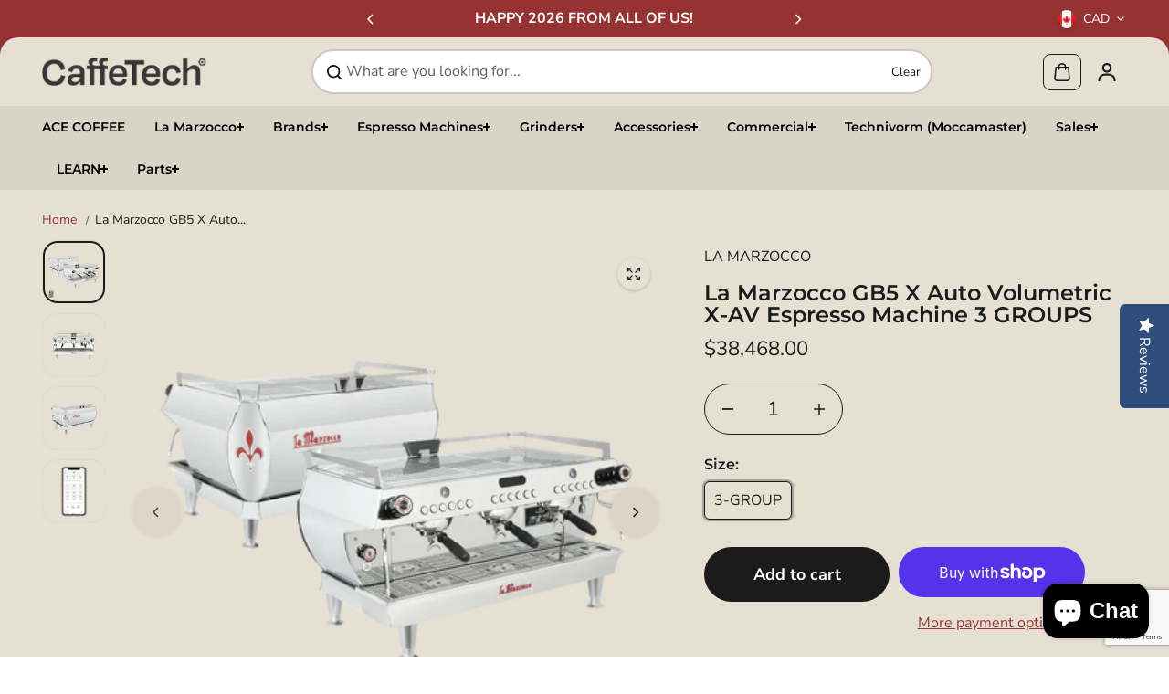

--- FILE ---
content_type: text/html; charset=utf-8
request_url: https://caffetech.com/products/copy-of-la-marzocco-gb5-x-auto-volumetric-x-av-espresso-machine-2-groups
body_size: 70068
content:
<!doctype html>
<html class="no-js" lang="en" color-mode="light">
  <head>
    <meta charset="utf-8">
    <meta name="color-scheme" content="dark light">
    <meta http-equiv="X-UA-Compatible" content="IE=edge">
    <meta name="viewport" content="width=device-width,initial-scale=1">
    <meta name="theme-color" content="">
    <meta name="robots" content="index,follow">
    
  
  <meta property="og:site_name" content="Caffe Tech Canada">
  <meta property="og:url" content="https://caffetech.com/products/copy-of-la-marzocco-gb5-x-auto-volumetric-x-av-espresso-machine-2-groups">
  <meta property="og:title" content="La Marzocco GB5 X Auto Volumetric X-AV Espresso Machine 3 GROUPS">
  <meta property="og:type" content="product">
  <meta property="og:description" content="The La Marzocco GB5 X AV is the New latest GB5 model from La Marzocco featuring Volumetric control at the groups but No Auto Brew Ratio. Equipped with proprietary La Marzocco electronics and advanced temperature stability, the GB5 S and X Models combines classical European design with cutting edge performance. LA MARZOCCO GB5 X AV - SHIPS FROM EDMONTON - ALBERTA CANADA - WARRANTY SUPPLIED BY CAFFETECH CANADA"><meta property="og:image" content="http://caffetech.com/cdn/shop/files/LaMarzoccoGB5XAutoVolumetricX-AVEspressoMachine3GROUPS.png?v=1707415668">
    <meta property="og:image:secure_url" content="https://caffetech.com/cdn/shop/files/LaMarzoccoGB5XAutoVolumetricX-AVEspressoMachine3GROUPS.png?v=1707415668">
    <meta property="og:image:width" content="800">
    <meta property="og:image:height" content="800"><meta property="og:price:amount" content="38,468.00">
    <meta property="og:price:currency" content="CAD">
<script type="application/ld+json">
   {"@context":"http:\/\/schema.org\/","@id":"\/products\/copy-of-la-marzocco-gb5-x-auto-volumetric-x-av-espresso-machine-2-groups#product","@type":"ProductGroup","brand":{"@type":"Brand","name":"LA MARZOCCO"},"category":"Commercial Espresso Machine","description":"La Marzocco GB5 X Auto Volumetric (X-AV) Espresso Machine\nThe La Marzocco GB5 X AV is the New latest GB5 model from La Marzocco featuring Volumetric control at the groups but No Auto Brew Ratio. \nEquipped with proprietary La Marzocco electronics and advanced temperature stability, the GB5 S and X Models combines classical European design with cutting edge performance. The Original GB5 machine has been modernized since its original release in 2005 and is an elegant companion to any coffee bar. With the S Version - Two red lilies on the side shields recall the company’s Florentine heritage, while the X Versions work off the White accents on the reverse classic  Stainless Steel construction of the GB5 heritage styling.   Booth Versions offer partially exposed groups and a streamlined barista working experience. The machine provides the barista control over boiler temperature, brewing volume, hot water tap dose, automatic cleaning cycles and more to keep high quality coffee flowing even during the busiest hours.\nThe gracious lines and harmonious curves of the GB5 S and X models speak to the La Marzocco heritage of design and intention. The understated side shields, elegant Florentine lily, subtle insignia of La Marzocco on the cup rail and more combine to give this machine the feel of an heirloom built to stand the test of time.\nThe LaMarzocco GB5S Line up is Offered by CaffeTech Canada in 3 Styles:1. The EE known as the Semi Automatic Version.2. The ABR known as the Auto Brew Ratio which allows the End user to manipulate Flow at the group care of a cleverly appointed paddle on the respective groups.3. The AV Version which introduced Volumetric dosing with programmability directly from the Control board through Cigar Flow meters.\nThe LaMarzocco GB5X Line up is Offered by CaffeTech Canada in 3 Styles:1. The ABR known as the Auto Brew Ratio which allows the End user to manipulate Flow at the group care of a cleverly appointed paddle on the respective groups.2. The AV Version which introduced Volumetric dosing with programmability directly from the Control board through Cigar Flow meters.\n\nThe LaMarzocco GB5 S and X versions are offered Offered by CaffeTech Canada in 3 Configurations; 2, 3 \u0026amp;4 Groups. \n\nHand-made in Florence, Italy.\nFeatures\nDual boilersSeparate boilers optimize espresso brewing and steam production.Dual PID (coffee and steam)Allows you to electronically control coffee and steam boiler temperature.Insulated boilersReduce energy consumption while contributing to temperature stability.Piero group caps – av, abrRe-engineered internal water path and flow-meter positioning that increase temperature stability.Saturated groupsEnsure unsurpassed thermal stability, shot after shot.Pro app compatibleThe electronic board allows connectivity with the La Marzocco Pro App.Pro touch steam wands – special orderHigh-performing steam wands that are cool to the touch.Digital displayIntuitive programming makes it easy to adjust machine parameters.Programmable doses – av, abrAuto-volumetrics ensure repeatability and consistency in high-volume settings.Integrated scales – abr onlyPrecision scales built in the drip tray with the Drip Prediction technology provide a new level of consistency.24v electronicsNew generation of electronics for improved reliability and machine diagnostics.Easy rebuild steam valveEngineered so the valve can be serviced directly from the front of the machine without needed to be removed.USBMaking it possible to update the firmware.Dimmable barista lights – av, abr3-stage customizable intensity led lights for Eco, On and Brewing modes.Eco-modeCan be programmed to enter standby mode, improving energy efficiency.\nCup warmer – special orderMaintain espresso and cappuccino cups evenly heated at a proper temperature.\nHigh legs – special orderMakes it easier to access beneath the machine.\nPersonalized colours – special orderCustomizable colours based on the RAL colour system, on request.\n\nSpecifications\n\n\n\n\nspecifications\n2grp\n3grp\n4grp\n\n\nHeight (in)\n21.4\n21.4\n21.4\n\n\nWidth (in)\n29\n38.5\n48\n\n\nDepth (in)\n25.2\n25.2\n25.2\n\n\nWeight (lbs)\n150\n171\n198\n\n\nVoltage (VAC, phase, Hz)\n208-240, 1, 60\n208-240, 1, 60\n208-240, 1, 60\n\n\nAmperage (A)\n30\n50\n50\n\n\nElement Wattage (W)\n5200\n6800\n8300\n\n\nCoffee Boiler (liters)\n3.4\n5\n3.4 x2\n\n\nSteam Boiler (liters)\n7\n11\n15\n\n\nCertifications\nUL-197, NSF-8, CAN\/CSA-C22.2 No. 109\n\n\n\n\n \nResources\nBrochure\nSpecs Sheet\nEquipment Setup\nLA MARZOCCO GB5 X AV - SHIPS FROM EDMONTON - ALBERTA CANADA - WARRANTY SUPPLIED BY CAFFETECH CANADA","hasVariant":[{"@id":"\/products\/copy-of-la-marzocco-gb5-x-auto-volumetric-x-av-espresso-machine-2-groups?variant=45680085270787#variant","@type":"Product","image":"https:\/\/caffetech.com\/cdn\/shop\/files\/LaMarzoccoGB5XAutoVolumetricX-AVEspressoMachine3GROUPS.png?v=1707415668\u0026width=1920","name":"La Marzocco GB5 X Auto Volumetric  X-AV Espresso Machine 3 GROUPS - 3-GROUP","offers":{"@id":"\/products\/copy-of-la-marzocco-gb5-x-auto-volumetric-x-av-espresso-machine-2-groups?variant=45680085270787#offer","@type":"Offer","availability":"http:\/\/schema.org\/InStock","price":"38468.00","priceCurrency":"CAD","url":"https:\/\/caffetech.com\/products\/copy-of-la-marzocco-gb5-x-auto-volumetric-x-av-espresso-machine-2-groups?variant=45680085270787"}}],"name":"La Marzocco GB5 X Auto Volumetric  X-AV Espresso Machine 3 GROUPS","productGroupID":"7516018344195","url":"https:\/\/caffetech.com\/products\/copy-of-la-marzocco-gb5-x-auto-volumetric-x-av-espresso-machine-2-groups"}
</script>

  
  
<meta name="twitter:card" content="summary_large_image">
  <meta name="twitter:title" content="La Marzocco GB5 X Auto Volumetric X-AV Espresso Machine 3 GROUPS">
  <meta name="twitter:description" content="The La Marzocco GB5 X AV is the New latest GB5 model from La Marzocco featuring Volumetric control at the groups but No Auto Brew Ratio. Equipped with proprietary La Marzocco electronics and advanced temperature stability, the GB5 S and X Models combines classical European design with cutting edge performance. LA MARZOCCO GB5 X AV - SHIPS FROM EDMONTON - ALBERTA CANADA - WARRANTY SUPPLIED BY CAFFETECH CANADA">
  
    <link rel="canonical" href="https://caffetech.com/products/copy-of-la-marzocco-gb5-x-auto-volumetric-x-av-espresso-machine-2-groups">
    <link rel="preconnect" href="https://cdn.shopify.com" crossorigin><link
        rel="icon"
        type="image/png"
        href="//caffetech.com/cdn/shop/files/favicon.png?crop=center&height=32&v=1758830736&width=32"
      ><link rel="preconnect" href="https://fonts.shopifycdn.com" crossorigin><title>
      La Marzocco GB5 X Auto Volumetric X-AV Espresso Machine 3 GROUPS

        &ndash; Caffe Tech Canada</title>

    
      <meta name="description" content="The La Marzocco GB5 X AV is the New latest GB5 model from La Marzocco featuring Volumetric control at the groups but No Auto Brew Ratio. Equipped with proprietary La Marzocco electronics and advanced temperature stability, the GB5 S and X Models combines classical European design with cutting edge performance. LA MARZOCCO GB5 X AV - SHIPS FROM EDMONTON - ALBERTA CANADA - WARRANTY SUPPLIED BY CAFFETECH CANADA">
    

    <script>window.performance && window.performance.mark && window.performance.mark('shopify.content_for_header.start');</script><meta name="google-site-verification" content="5IY2LtFPHKGpvECWzJu8ULLOO-XmhTc0_eVu2qrSEEU">
<meta name="google-site-verification" content="oLjVR-CeZJs0aTLxC7rtljgxwwPJWQMes5aP9rdGSgs">
<meta id="shopify-digital-wallet" name="shopify-digital-wallet" content="/1405845577/digital_wallets/dialog">
<meta name="shopify-checkout-api-token" content="78848a3021f1ad65b229e4e8073ae46a">
<meta id="in-context-paypal-metadata" data-shop-id="1405845577" data-venmo-supported="false" data-environment="production" data-locale="en_US" data-paypal-v4="true" data-currency="CAD">
<link rel="alternate" type="application/json+oembed" href="https://caffetech.com/products/copy-of-la-marzocco-gb5-x-auto-volumetric-x-av-espresso-machine-2-groups.oembed">
<script async="async" src="/checkouts/internal/preloads.js?locale=en-CA"></script>
<link rel="preconnect" href="https://shop.app" crossorigin="anonymous">
<script async="async" src="https://shop.app/checkouts/internal/preloads.js?locale=en-CA&shop_id=1405845577" crossorigin="anonymous"></script>
<script id="apple-pay-shop-capabilities" type="application/json">{"shopId":1405845577,"countryCode":"CA","currencyCode":"CAD","merchantCapabilities":["supports3DS"],"merchantId":"gid:\/\/shopify\/Shop\/1405845577","merchantName":"Caffe Tech Canada","requiredBillingContactFields":["postalAddress","email","phone"],"requiredShippingContactFields":["postalAddress","email","phone"],"shippingType":"shipping","supportedNetworks":["visa","masterCard","amex","discover","interac","jcb"],"total":{"type":"pending","label":"Caffe Tech Canada","amount":"1.00"},"shopifyPaymentsEnabled":true,"supportsSubscriptions":true}</script>
<script id="shopify-features" type="application/json">{"accessToken":"78848a3021f1ad65b229e4e8073ae46a","betas":["rich-media-storefront-analytics"],"domain":"caffetech.com","predictiveSearch":true,"shopId":1405845577,"locale":"en"}</script>
<script>var Shopify = Shopify || {};
Shopify.shop = "caffe-tech-canada.myshopify.com";
Shopify.locale = "en";
Shopify.currency = {"active":"CAD","rate":"1.0"};
Shopify.country = "CA";
Shopify.theme = {"name":"CaffeTech | Also Blue | Starlite v0.1","id":151193649411,"schema_name":"Starlite","schema_version":"3.6.1","theme_store_id":2455,"role":"main"};
Shopify.theme.handle = "null";
Shopify.theme.style = {"id":null,"handle":null};
Shopify.cdnHost = "caffetech.com/cdn";
Shopify.routes = Shopify.routes || {};
Shopify.routes.root = "/";</script>
<script type="module">!function(o){(o.Shopify=o.Shopify||{}).modules=!0}(window);</script>
<script>!function(o){function n(){var o=[];function n(){o.push(Array.prototype.slice.apply(arguments))}return n.q=o,n}var t=o.Shopify=o.Shopify||{};t.loadFeatures=n(),t.autoloadFeatures=n()}(window);</script>
<script>
  window.ShopifyPay = window.ShopifyPay || {};
  window.ShopifyPay.apiHost = "shop.app\/pay";
  window.ShopifyPay.redirectState = null;
</script>
<script id="shop-js-analytics" type="application/json">{"pageType":"product"}</script>
<script defer="defer" async type="module" src="//caffetech.com/cdn/shopifycloud/shop-js/modules/v2/client.init-shop-cart-sync_C5BV16lS.en.esm.js"></script>
<script defer="defer" async type="module" src="//caffetech.com/cdn/shopifycloud/shop-js/modules/v2/chunk.common_CygWptCX.esm.js"></script>
<script type="module">
  await import("//caffetech.com/cdn/shopifycloud/shop-js/modules/v2/client.init-shop-cart-sync_C5BV16lS.en.esm.js");
await import("//caffetech.com/cdn/shopifycloud/shop-js/modules/v2/chunk.common_CygWptCX.esm.js");

  window.Shopify.SignInWithShop?.initShopCartSync?.({"fedCMEnabled":true,"windoidEnabled":true});

</script>
<script defer="defer" async type="module" src="//caffetech.com/cdn/shopifycloud/shop-js/modules/v2/client.payment-terms_CZxnsJam.en.esm.js"></script>
<script defer="defer" async type="module" src="//caffetech.com/cdn/shopifycloud/shop-js/modules/v2/chunk.common_CygWptCX.esm.js"></script>
<script defer="defer" async type="module" src="//caffetech.com/cdn/shopifycloud/shop-js/modules/v2/chunk.modal_D71HUcav.esm.js"></script>
<script type="module">
  await import("//caffetech.com/cdn/shopifycloud/shop-js/modules/v2/client.payment-terms_CZxnsJam.en.esm.js");
await import("//caffetech.com/cdn/shopifycloud/shop-js/modules/v2/chunk.common_CygWptCX.esm.js");
await import("//caffetech.com/cdn/shopifycloud/shop-js/modules/v2/chunk.modal_D71HUcav.esm.js");

  
</script>
<script>
  window.Shopify = window.Shopify || {};
  if (!window.Shopify.featureAssets) window.Shopify.featureAssets = {};
  window.Shopify.featureAssets['shop-js'] = {"shop-cart-sync":["modules/v2/client.shop-cart-sync_ZFArdW7E.en.esm.js","modules/v2/chunk.common_CygWptCX.esm.js"],"init-fed-cm":["modules/v2/client.init-fed-cm_CmiC4vf6.en.esm.js","modules/v2/chunk.common_CygWptCX.esm.js"],"shop-button":["modules/v2/client.shop-button_tlx5R9nI.en.esm.js","modules/v2/chunk.common_CygWptCX.esm.js"],"shop-cash-offers":["modules/v2/client.shop-cash-offers_DOA2yAJr.en.esm.js","modules/v2/chunk.common_CygWptCX.esm.js","modules/v2/chunk.modal_D71HUcav.esm.js"],"init-windoid":["modules/v2/client.init-windoid_sURxWdc1.en.esm.js","modules/v2/chunk.common_CygWptCX.esm.js"],"shop-toast-manager":["modules/v2/client.shop-toast-manager_ClPi3nE9.en.esm.js","modules/v2/chunk.common_CygWptCX.esm.js"],"init-shop-email-lookup-coordinator":["modules/v2/client.init-shop-email-lookup-coordinator_B8hsDcYM.en.esm.js","modules/v2/chunk.common_CygWptCX.esm.js"],"init-shop-cart-sync":["modules/v2/client.init-shop-cart-sync_C5BV16lS.en.esm.js","modules/v2/chunk.common_CygWptCX.esm.js"],"avatar":["modules/v2/client.avatar_BTnouDA3.en.esm.js"],"pay-button":["modules/v2/client.pay-button_FdsNuTd3.en.esm.js","modules/v2/chunk.common_CygWptCX.esm.js"],"init-customer-accounts":["modules/v2/client.init-customer-accounts_DxDtT_ad.en.esm.js","modules/v2/client.shop-login-button_C5VAVYt1.en.esm.js","modules/v2/chunk.common_CygWptCX.esm.js","modules/v2/chunk.modal_D71HUcav.esm.js"],"init-shop-for-new-customer-accounts":["modules/v2/client.init-shop-for-new-customer-accounts_ChsxoAhi.en.esm.js","modules/v2/client.shop-login-button_C5VAVYt1.en.esm.js","modules/v2/chunk.common_CygWptCX.esm.js","modules/v2/chunk.modal_D71HUcav.esm.js"],"shop-login-button":["modules/v2/client.shop-login-button_C5VAVYt1.en.esm.js","modules/v2/chunk.common_CygWptCX.esm.js","modules/v2/chunk.modal_D71HUcav.esm.js"],"init-customer-accounts-sign-up":["modules/v2/client.init-customer-accounts-sign-up_CPSyQ0Tj.en.esm.js","modules/v2/client.shop-login-button_C5VAVYt1.en.esm.js","modules/v2/chunk.common_CygWptCX.esm.js","modules/v2/chunk.modal_D71HUcav.esm.js"],"shop-follow-button":["modules/v2/client.shop-follow-button_Cva4Ekp9.en.esm.js","modules/v2/chunk.common_CygWptCX.esm.js","modules/v2/chunk.modal_D71HUcav.esm.js"],"checkout-modal":["modules/v2/client.checkout-modal_BPM8l0SH.en.esm.js","modules/v2/chunk.common_CygWptCX.esm.js","modules/v2/chunk.modal_D71HUcav.esm.js"],"lead-capture":["modules/v2/client.lead-capture_Bi8yE_yS.en.esm.js","modules/v2/chunk.common_CygWptCX.esm.js","modules/v2/chunk.modal_D71HUcav.esm.js"],"shop-login":["modules/v2/client.shop-login_D6lNrXab.en.esm.js","modules/v2/chunk.common_CygWptCX.esm.js","modules/v2/chunk.modal_D71HUcav.esm.js"],"payment-terms":["modules/v2/client.payment-terms_CZxnsJam.en.esm.js","modules/v2/chunk.common_CygWptCX.esm.js","modules/v2/chunk.modal_D71HUcav.esm.js"]};
</script>
<script>(function() {
  var isLoaded = false;
  function asyncLoad() {
    if (isLoaded) return;
    isLoaded = true;
    var urls = ["\/\/staticw2.yotpo.com\/lHggKYynOaqNeX8lzMqPK0eveX8rQFUXayWBbsv0\/widget.js?shop=caffe-tech-canada.myshopify.com","\/\/cdn.shopify.com\/proxy\/c155cf816961839c4a4085e6cc7b7989859a11f1ef7ec6527b8a786c8ccde0a1\/bingshoppingtool-t2app-prod.trafficmanager.net\/uet\/tracking_script?shop=caffe-tech-canada.myshopify.com\u0026sp-cache-control=cHVibGljLCBtYXgtYWdlPTkwMA","https:\/\/chimpstatic.com\/mcjs-connected\/js\/users\/bf6be9501956e0a07a02b796a\/d276fd788b530bfe2d4031824.js?shop=caffe-tech-canada.myshopify.com","https:\/\/cdn.shopify.com\/s\/files\/1\/0014\/0584\/5577\/t\/37\/assets\/affirmShopify.js?v=1741192416\u0026shop=caffe-tech-canada.myshopify.com","\/\/cdn.shopify.com\/proxy\/6b936e22d419267f0248f9da8a22641519819ce57fe96f1208753a156cec08f8\/bucket.useifsapp.com\/theme-files-min\/js\/ifs-script-tag-min.js?v=2\u0026shop=caffe-tech-canada.myshopify.com\u0026sp-cache-control=cHVibGljLCBtYXgtYWdlPTkwMA"];
    for (var i = 0; i < urls.length; i++) {
      var s = document.createElement('script');
      s.type = 'text/javascript';
      s.async = true;
      s.src = urls[i];
      var x = document.getElementsByTagName('script')[0];
      x.parentNode.insertBefore(s, x);
    }
  };
  if(window.attachEvent) {
    window.attachEvent('onload', asyncLoad);
  } else {
    window.addEventListener('load', asyncLoad, false);
  }
})();</script>
<script id="__st">var __st={"a":1405845577,"offset":-25200,"reqid":"21e2a509-f123-45db-958c-88a8ca001a95-1768618225","pageurl":"caffetech.com\/products\/copy-of-la-marzocco-gb5-x-auto-volumetric-x-av-espresso-machine-2-groups","u":"05706d6604da","p":"product","rtyp":"product","rid":7516018344195};</script>
<script>window.ShopifyPaypalV4VisibilityTracking = true;</script>
<script id="captcha-bootstrap">!function(){'use strict';const t='contact',e='account',n='new_comment',o=[[t,t],['blogs',n],['comments',n],[t,'customer']],c=[[e,'customer_login'],[e,'guest_login'],[e,'recover_customer_password'],[e,'create_customer']],r=t=>t.map((([t,e])=>`form[action*='/${t}']:not([data-nocaptcha='true']) input[name='form_type'][value='${e}']`)).join(','),a=t=>()=>t?[...document.querySelectorAll(t)].map((t=>t.form)):[];function s(){const t=[...o],e=r(t);return a(e)}const i='password',u='form_key',d=['recaptcha-v3-token','g-recaptcha-response','h-captcha-response',i],f=()=>{try{return window.sessionStorage}catch{return}},m='__shopify_v',_=t=>t.elements[u];function p(t,e,n=!1){try{const o=window.sessionStorage,c=JSON.parse(o.getItem(e)),{data:r}=function(t){const{data:e,action:n}=t;return t[m]||n?{data:e,action:n}:{data:t,action:n}}(c);for(const[e,n]of Object.entries(r))t.elements[e]&&(t.elements[e].value=n);n&&o.removeItem(e)}catch(o){console.error('form repopulation failed',{error:o})}}const l='form_type',E='cptcha';function T(t){t.dataset[E]=!0}const w=window,h=w.document,L='Shopify',v='ce_forms',y='captcha';let A=!1;((t,e)=>{const n=(g='f06e6c50-85a8-45c8-87d0-21a2b65856fe',I='https://cdn.shopify.com/shopifycloud/storefront-forms-hcaptcha/ce_storefront_forms_captcha_hcaptcha.v1.5.2.iife.js',D={infoText:'Protected by hCaptcha',privacyText:'Privacy',termsText:'Terms'},(t,e,n)=>{const o=w[L][v],c=o.bindForm;if(c)return c(t,g,e,D).then(n);var r;o.q.push([[t,g,e,D],n]),r=I,A||(h.body.append(Object.assign(h.createElement('script'),{id:'captcha-provider',async:!0,src:r})),A=!0)});var g,I,D;w[L]=w[L]||{},w[L][v]=w[L][v]||{},w[L][v].q=[],w[L][y]=w[L][y]||{},w[L][y].protect=function(t,e){n(t,void 0,e),T(t)},Object.freeze(w[L][y]),function(t,e,n,w,h,L){const[v,y,A,g]=function(t,e,n){const i=e?o:[],u=t?c:[],d=[...i,...u],f=r(d),m=r(i),_=r(d.filter((([t,e])=>n.includes(e))));return[a(f),a(m),a(_),s()]}(w,h,L),I=t=>{const e=t.target;return e instanceof HTMLFormElement?e:e&&e.form},D=t=>v().includes(t);t.addEventListener('submit',(t=>{const e=I(t);if(!e)return;const n=D(e)&&!e.dataset.hcaptchaBound&&!e.dataset.recaptchaBound,o=_(e),c=g().includes(e)&&(!o||!o.value);(n||c)&&t.preventDefault(),c&&!n&&(function(t){try{if(!f())return;!function(t){const e=f();if(!e)return;const n=_(t);if(!n)return;const o=n.value;o&&e.removeItem(o)}(t);const e=Array.from(Array(32),(()=>Math.random().toString(36)[2])).join('');!function(t,e){_(t)||t.append(Object.assign(document.createElement('input'),{type:'hidden',name:u})),t.elements[u].value=e}(t,e),function(t,e){const n=f();if(!n)return;const o=[...t.querySelectorAll(`input[type='${i}']`)].map((({name:t})=>t)),c=[...d,...o],r={};for(const[a,s]of new FormData(t).entries())c.includes(a)||(r[a]=s);n.setItem(e,JSON.stringify({[m]:1,action:t.action,data:r}))}(t,e)}catch(e){console.error('failed to persist form',e)}}(e),e.submit())}));const S=(t,e)=>{t&&!t.dataset[E]&&(n(t,e.some((e=>e===t))),T(t))};for(const o of['focusin','change'])t.addEventListener(o,(t=>{const e=I(t);D(e)&&S(e,y())}));const B=e.get('form_key'),M=e.get(l),P=B&&M;t.addEventListener('DOMContentLoaded',(()=>{const t=y();if(P)for(const e of t)e.elements[l].value===M&&p(e,B);[...new Set([...A(),...v().filter((t=>'true'===t.dataset.shopifyCaptcha))])].forEach((e=>S(e,t)))}))}(h,new URLSearchParams(w.location.search),n,t,e,['guest_login'])})(!0,!0)}();</script>
<script integrity="sha256-4kQ18oKyAcykRKYeNunJcIwy7WH5gtpwJnB7kiuLZ1E=" data-source-attribution="shopify.loadfeatures" defer="defer" src="//caffetech.com/cdn/shopifycloud/storefront/assets/storefront/load_feature-a0a9edcb.js" crossorigin="anonymous"></script>
<script crossorigin="anonymous" defer="defer" src="//caffetech.com/cdn/shopifycloud/storefront/assets/shopify_pay/storefront-65b4c6d7.js?v=20250812"></script>
<script data-source-attribution="shopify.dynamic_checkout.dynamic.init">var Shopify=Shopify||{};Shopify.PaymentButton=Shopify.PaymentButton||{isStorefrontPortableWallets:!0,init:function(){window.Shopify.PaymentButton.init=function(){};var t=document.createElement("script");t.src="https://caffetech.com/cdn/shopifycloud/portable-wallets/latest/portable-wallets.en.js",t.type="module",document.head.appendChild(t)}};
</script>
<script data-source-attribution="shopify.dynamic_checkout.buyer_consent">
  function portableWalletsHideBuyerConsent(e){var t=document.getElementById("shopify-buyer-consent"),n=document.getElementById("shopify-subscription-policy-button");t&&n&&(t.classList.add("hidden"),t.setAttribute("aria-hidden","true"),n.removeEventListener("click",e))}function portableWalletsShowBuyerConsent(e){var t=document.getElementById("shopify-buyer-consent"),n=document.getElementById("shopify-subscription-policy-button");t&&n&&(t.classList.remove("hidden"),t.removeAttribute("aria-hidden"),n.addEventListener("click",e))}window.Shopify?.PaymentButton&&(window.Shopify.PaymentButton.hideBuyerConsent=portableWalletsHideBuyerConsent,window.Shopify.PaymentButton.showBuyerConsent=portableWalletsShowBuyerConsent);
</script>
<script>
  function portableWalletsCleanup(e){e&&e.src&&console.error("Failed to load portable wallets script "+e.src);var t=document.querySelectorAll("shopify-accelerated-checkout .shopify-payment-button__skeleton, shopify-accelerated-checkout-cart .wallet-cart-button__skeleton"),e=document.getElementById("shopify-buyer-consent");for(let e=0;e<t.length;e++)t[e].remove();e&&e.remove()}function portableWalletsNotLoadedAsModule(e){e instanceof ErrorEvent&&"string"==typeof e.message&&e.message.includes("import.meta")&&"string"==typeof e.filename&&e.filename.includes("portable-wallets")&&(window.removeEventListener("error",portableWalletsNotLoadedAsModule),window.Shopify.PaymentButton.failedToLoad=e,"loading"===document.readyState?document.addEventListener("DOMContentLoaded",window.Shopify.PaymentButton.init):window.Shopify.PaymentButton.init())}window.addEventListener("error",portableWalletsNotLoadedAsModule);
</script>

<script type="module" src="https://caffetech.com/cdn/shopifycloud/portable-wallets/latest/portable-wallets.en.js" onError="portableWalletsCleanup(this)" crossorigin="anonymous"></script>
<script nomodule>
  document.addEventListener("DOMContentLoaded", portableWalletsCleanup);
</script>

<link id="shopify-accelerated-checkout-styles" rel="stylesheet" media="screen" href="https://caffetech.com/cdn/shopifycloud/portable-wallets/latest/accelerated-checkout-backwards-compat.css" crossorigin="anonymous">
<style id="shopify-accelerated-checkout-cart">
        #shopify-buyer-consent {
  margin-top: 1em;
  display: inline-block;
  width: 100%;
}

#shopify-buyer-consent.hidden {
  display: none;
}

#shopify-subscription-policy-button {
  background: none;
  border: none;
  padding: 0;
  text-decoration: underline;
  font-size: inherit;
  cursor: pointer;
}

#shopify-subscription-policy-button::before {
  box-shadow: none;
}

      </style>

<script>window.performance && window.performance.mark && window.performance.mark('shopify.content_for_header.end');</script>

    
<style data-shopify>
  @font-face {
  font-family: "Nunito Sans";
  font-weight: 400;
  font-style: normal;
  font-display: swap;
  src: url("//caffetech.com/cdn/fonts/nunito_sans/nunitosans_n4.0276fe080df0ca4e6a22d9cb55aed3ed5ba6b1da.woff2") format("woff2"),
       url("//caffetech.com/cdn/fonts/nunito_sans/nunitosans_n4.b4964bee2f5e7fd9c3826447e73afe2baad607b7.woff") format("woff");
}

  @font-face {
  font-family: "Nunito Sans";
  font-weight: 700;
  font-style: normal;
  font-display: swap;
  src: url("//caffetech.com/cdn/fonts/nunito_sans/nunitosans_n7.25d963ed46da26098ebeab731e90d8802d989fa5.woff2") format("woff2"),
       url("//caffetech.com/cdn/fonts/nunito_sans/nunitosans_n7.d32e3219b3d2ec82285d3027bd673efc61a996c8.woff") format("woff");
}

  @font-face {
  font-family: "Nunito Sans";
  font-weight: 400;
  font-style: italic;
  font-display: swap;
  src: url("//caffetech.com/cdn/fonts/nunito_sans/nunitosans_i4.6e408730afac1484cf297c30b0e67c86d17fc586.woff2") format("woff2"),
       url("//caffetech.com/cdn/fonts/nunito_sans/nunitosans_i4.c9b6dcbfa43622b39a5990002775a8381942ae38.woff") format("woff");
}

  @font-face {
  font-family: "Nunito Sans";
  font-weight: 700;
  font-style: italic;
  font-display: swap;
  src: url("//caffetech.com/cdn/fonts/nunito_sans/nunitosans_i7.8c1124729eec046a321e2424b2acf328c2c12139.woff2") format("woff2"),
       url("//caffetech.com/cdn/fonts/nunito_sans/nunitosans_i7.af4cda04357273e0996d21184432bcb14651a64d.woff") format("woff");
}

  @font-face {
  font-family: Montserrat;
  font-weight: 600;
  font-style: normal;
  font-display: swap;
  src: url("//caffetech.com/cdn/fonts/montserrat/montserrat_n6.1326b3e84230700ef15b3a29fb520639977513e0.woff2") format("woff2"),
       url("//caffetech.com/cdn/fonts/montserrat/montserrat_n6.652f051080eb14192330daceed8cd53dfdc5ead9.woff") format("woff");
}

  @font-face {
  font-family: Montserrat;
  font-weight: 600;
  font-style: italic;
  font-display: swap;
  src: url("//caffetech.com/cdn/fonts/montserrat/montserrat_i6.e90155dd2f004112a61c0322d66d1f59dadfa84b.woff2") format("woff2"),
       url("//caffetech.com/cdn/fonts/montserrat/montserrat_i6.41470518d8e9d7f1bcdd29a447c2397e5393943f.woff") format("woff");
}

  
  
  
    
    
    :root,
    .scheme-primary,
    [color-mode="light"] .scheme-primary {
      --background: 255,255,255;
      
      --gradientBackground: #ffffff;
      
      
      --highlightTextColor: #3c3e40;
      
      
        --highlightGradientBackground:linear-gradient(320deg, rgba(56, 78, 197, 1) 16%, rgba(203, 68, 194, 1) 52%, rgba(255, 201, 104, 1) 87%);
      
      
        --highlightBackground:#ffffff;
      
      --alternateBackground:230,224,210;
      --textColor: 18,18,18;
      --linkColor: 13,51,98;
      --headingColor:28,27,27;
      --buttonBackground: 0,0,0;
      --buttonColor: 255,255,255;
      --buttonBorder: 0,0,0;
      --buttonBackgroundHover: 255,255,255;
      --buttonColorHover:0,0,0;
      --buttonBorderHover:0,0,0;
      --alternateButtonBackground:255,255,255;
      --alternateButtonColor: 18,18,18;
      --alternateButtonBorder:18,18,18;
      --alternateButtonBackgroundHover: 0,0,0;
      --alternateButtonColorHover:255,255,255;
      --alternateButtonBorderHover:0,0,0;
      --inputBackground:255,255,255;
      --inputColor:18,18,18;
      --inputBorder:231,231,231;
      --productBorder: 229,229,229;
      --borderColor:229,229,229;
      --ratingStarColor: 236,172,35;
      --sliderArrowBackground:255,255,255;
      --sliderArrowColor:18,18,18;
      --cardBackground: 255,255,255;
      --line-color: 255,202,16,1;
      --productImagebackground:;
      --buttonShadow:#bbbbbb;
      --secondaryButtonShadow:#000000;
      
      --shadowColor: 0,0,0;
      
      --productIconColor: 255,255,255;
      --productIconBg: 0,0,0;
      
    }
    
    [color-mode="dark"] body,
    [color-mode="dark"] .scheme-primary {
      --background: 0,0,0;
      --gradientBackground: #000000;
      --alternateBackground:14,14,14;
      --textColor: 209,209,209;
      --linkColor: 209,209,209;
      --headingColor:209,209,209;
      --buttonBackground: 255,202,16;
      --buttonColor:  0,0,0;
      --buttonBorder: 255,202,16;
      --buttonBackgroundHover: 255,255,255;
      --buttonColorHover:0,0,0;
      --buttonBorderHover:255,255,255;
      --alternateButtonBackground:255,255,255;
      --alternateButtonColor: 0,0,0;
      --alternateButtonBorder:25,,255,255;
      --alternateButtonBackgroundHover: 255,202,16;
      --alternateButtonColorHover:0,14,14;
      --alternateButtonBorderHover:255,202,16;
      --inputBackground:14,14,14;
      --inputColor:209,209,209;
      --inputBorder:40,40,40;
      --productBorder: 30,30,30;
      --borderColor:30,30,30;
      --ratingStarColor: 253,168,38;
      --sliderArrowBackground:255,255,255;
      --sliderArrowColor:0,0,0;
      --cardBackground: 14,14,14;
      --line-color: 161,0,0;
      --productImagebackground:#0e0e0e;
      --buttonShadow:#fff;
      --secondaryButtonShadow:#ccc;
      --productIconColor:255,255,255;
      --productIconBg:0,0,0;
    }
    
  
    
    
    
    .scheme-secondary,
    [color-mode="light"] .scheme-secondary {
      --background: 241,241,241;
      
      --gradientBackground: #f1f1f1;
      
      
      --highlightTextColor: #000000;
      
      
        --highlightGradientBackground:linear-gradient(320deg, rgba(56, 78, 197, 1) 16%, rgba(203, 68, 194, 1) 52%, rgba(255, 201, 104, 1) 87%);
      
      
        --highlightBackground:#ffffff;
      
      --alternateBackground:255,255,255;
      --textColor: 18,18,18;
      --linkColor: 13,51,98;
      --headingColor:18,18,18;
      --buttonBackground: 18,18,18;
      --buttonColor: 255,255,255;
      --buttonBorder: 0,0,0;
      --buttonBackgroundHover: 255,255,255;
      --buttonColorHover:0,0,0;
      --buttonBorderHover:0,0,0;
      --alternateButtonBackground:255,255,255;
      --alternateButtonColor: 18,18,18;
      --alternateButtonBorder:18,18,18;
      --alternateButtonBackgroundHover: 0,0,0;
      --alternateButtonColorHover:255,255,255;
      --alternateButtonBorderHover:0,0,0;
      --inputBackground:255,255,255;
      --inputColor:18,18,18;
      --inputBorder:229,229,229;
      --productBorder: 18,18,18;
      --borderColor:229,229,229;
      --ratingStarColor: 236,172,35;
      --sliderArrowBackground:255,255,255;
      --sliderArrowColor:18,18,18;
      --cardBackground: 255,255,255;
      --line-color: 255,202,16,1;
      --productImagebackground:;
      --buttonShadow:#bbbbbb;
      --secondaryButtonShadow:#000000;
      
      --shadowColor: 0,0,0;
      
      --productIconColor: 255,255,255;
      --productIconBg: 0,0,0;
      
    }
    
      [color-mode="dark"] .scheme-secondary {
      --background: 14,14,14;
      --gradientBackground: #0e0e0e;
      --alternateBackground:0,0,0;
      --textColor: 209,209,209;
      --linkColor: 209,209,209;
      --headingColor:209,209,209;
      --buttonBackground: 224,224,224;
      --buttonColor:  14,14,14;
      --buttonBorder: 224,224,224;
      --buttonBackgroundHover: 187,187,187;
      --buttonColorHover:14,14,14;
      --buttonBorderHover:187,187,187;
      --alternateButtonBackground:255,255,255;
      --alternateButtonColor: 0,0,0;
      --alternateButtonBorder:25,,255,255;
      --alternateButtonBackgroundHover: 224,224,224;
      --alternateButtonColorHover:14,14,14;
      --alternateButtonBorderHover:224,224,224;
      --inputBackground:0,0,0;
      --inputColor:209,209,209;
      --inputBorder:40,40,40;
      --productBorder: 30,30,30;
      --borderColor:30,30,30;
      --ratingStarColor: 253,168,38;
      --sliderArrowBackground:255,255,255;
      --sliderArrowColor:0,0,0;
      --cardBackground: 0,0,0;
      --line-color: 161,0,0;
      --productImagebackground:#000;
      --buttonShadow:#ccc;
      --secondaryButtonShadow:#fff;
      --productIconColor:255,255,255;
      --productIconBg:0,0,0;
      }
    
  
    
    
    
    .scheme-tertiary,
    [color-mode="light"] .scheme-tertiary {
      --background: 230,224,210;
      
      --gradientBackground: #e6e0d2;
      
      
      --highlightTextColor: #1c1b1b;
      
      
        --highlightGradientBackground:linear-gradient(320deg, rgba(56, 78, 197, 1) 16%, rgba(203, 68, 194, 1) 52%, rgba(255, 201, 104, 1) 87%);
      
      
        --highlightBackground:#ffffff;
      
      --alternateBackground:230,224,210;
      --textColor: 28,27,27;
      --linkColor: 150,51,50;
      --headingColor:28,27,27;
      --buttonBackground: 28,27,27;
      --buttonColor: 255,255,255;
      --buttonBorder: 28,27,27;
      --buttonBackgroundHover: 255,255,255;
      --buttonColorHover:0,0,0;
      --buttonBorderHover:0,0,0;
      --alternateButtonBackground:150,51,50;
      --alternateButtonColor: 28,27,27;
      --alternateButtonBorder:28,27,27;
      --alternateButtonBackgroundHover: 28,27,27;
      --alternateButtonColorHover:255,255,255;
      --alternateButtonBorderHover:28,27,27;
      --inputBackground:255,255,255;
      --inputColor:28,27,27;
      --inputBorder:229,229,229;
      --productBorder: 230,224,210;
      --borderColor:242,242,251;
      --ratingStarColor: 236,172,35;
      --sliderArrowBackground:220,213,199;
      --sliderArrowColor:28,27,27;
      --cardBackground: 230,224,210;
      --line-color: 255,255,255,1;
      --productImagebackground:;
      --buttonShadow:#bbbbbb;
      --secondaryButtonShadow:#bbbbbb;
      
      --shadowColor: 230,224,210;
      
      --productIconColor: 255,255,255;
      --productIconBg: 150,51,50;
      
    }
    
      [color-mode="dark"] .scheme-tertiary {
      --background: 14,14,14;
      --gradientBackground: #0e0e0e;
      --alternateBackground:0,0,0;
      --textColor: 209,209,209;
      --linkColor: 209,209,209;
      --headingColor:209,209,209;
      --buttonBackground: 224,224,224;
      --buttonColor:  14,14,14;
      --buttonBorder: 224,224,224;
      --buttonBackgroundHover: 187,187,187;
      --buttonColorHover:14,14,14;
      --buttonBorderHover:187,187,187;
      --alternateButtonBackground:255,255,255;
      --alternateButtonColor: 0,0,0;
      --alternateButtonBorder:25,,255,255;
      --alternateButtonBackgroundHover: 224,224,224;
      --alternateButtonColorHover:14,14,14;
      --alternateButtonBorderHover:224,224,224;
      --inputBackground:0,0,0;
      --inputColor:209,209,209;
      --inputBorder:40,40,40;
      --productBorder: 30,30,30;
      --borderColor:30,30,30;
      --ratingStarColor: 253,168,38;
      --sliderArrowBackground:255,255,255;
      --sliderArrowColor:0,0,0;
      --cardBackground: 0,0,0;
      --line-color: 161,0,0;
      --productImagebackground:#000;
      --buttonShadow:#ccc;
      --secondaryButtonShadow:#fff;
      --productIconColor:255,255,255;
      --productIconBg:0,0,0;
      }
    
  
    
    
    
    .scheme-quaternary,
    [color-mode="light"] .scheme-quaternary {
      --background: 230,224,210;
      
      --gradientBackground: #e6e0d2;
      
      
      --highlightTextColor: #000000;
      
      
        --highlightGradientBackground:linear-gradient(320deg, rgba(56, 78, 197, 1) 16%, rgba(203, 68, 194, 1) 52%, rgba(255, 201, 104, 1) 87%);
      
      
        --highlightBackground:#1c1b1b;
      
      --alternateBackground:255,255,255;
      --textColor: 28,27,27;
      --linkColor: 150,51,50;
      --headingColor:28,27,27;
      --buttonBackground: 255,255,255;
      --buttonColor: 0,0,0;
      --buttonBorder: 255,255,255;
      --buttonBackgroundHover: 231,231,231;
      --buttonColorHover:0,0,0;
      --buttonBorderHover:229,229,229;
      --alternateButtonBackground:0,0,0;
      --alternateButtonColor: 255,255,255;
      --alternateButtonBorder:255,255,255;
      --alternateButtonBackgroundHover: 231,231,231;
      --alternateButtonColorHover:0,0,0;
      --alternateButtonBorderHover:229,229,229;
      --inputBackground:255,255,255;
      --inputColor:18,18,18;
      --inputBorder:18,18,18;
      --productBorder: 18,18,18;
      --borderColor:18,18,18;
      --ratingStarColor: 236,172,35;
      --sliderArrowBackground:92,92,92;
      --sliderArrowColor:255,255,255;
      --cardBackground: 255,255,255;
      --line-color: 150,51,50,1;
      --productImagebackground:;
      --buttonShadow:#bbbbbb;
      --secondaryButtonShadow:#000000;
      
      --shadowColor: 0,0,0;
      
      --productIconColor: 255,255,255;
      --productIconBg: 0,0,0;
      
    }
    
      [color-mode="dark"] .scheme-quaternary {
      --background: 14,14,14;
      --gradientBackground: #0e0e0e;
      --alternateBackground:0,0,0;
      --textColor: 209,209,209;
      --linkColor: 209,209,209;
      --headingColor:209,209,209;
      --buttonBackground: 224,224,224;
      --buttonColor:  14,14,14;
      --buttonBorder: 224,224,224;
      --buttonBackgroundHover: 187,187,187;
      --buttonColorHover:14,14,14;
      --buttonBorderHover:187,187,187;
      --alternateButtonBackground:255,255,255;
      --alternateButtonColor: 0,0,0;
      --alternateButtonBorder:25,,255,255;
      --alternateButtonBackgroundHover: 224,224,224;
      --alternateButtonColorHover:14,14,14;
      --alternateButtonBorderHover:224,224,224;
      --inputBackground:0,0,0;
      --inputColor:209,209,209;
      --inputBorder:40,40,40;
      --productBorder: 30,30,30;
      --borderColor:30,30,30;
      --ratingStarColor: 253,168,38;
      --sliderArrowBackground:255,255,255;
      --sliderArrowColor:0,0,0;
      --cardBackground: 0,0,0;
      --line-color: 161,0,0;
      --productImagebackground:#000;
      --buttonShadow:#ccc;
      --secondaryButtonShadow:#fff;
      --productIconColor:255,255,255;
      --productIconBg:0,0,0;
      }
    
  
    
    
    
    .scheme-inverse,
    [color-mode="light"] .scheme-inverse {
      --background: 36,40,51;
      
      --gradientBackground: #242833;
      
      
      --highlightTextColor: #000000;
      
      
        --highlightGradientBackground:linear-gradient(320deg, rgba(56, 78, 197, 1) 16%, rgba(203, 68, 194, 1) 52%, rgba(255, 201, 104, 1) 87%);
      
      
        --highlightBackground:#ffffff;
      
      --alternateBackground:220,220,220;
      --textColor: 255,255,255;
      --linkColor: 170,170,170;
      --headingColor:255,255,255;
      --buttonBackground: 18,18,18;
      --buttonColor: 255,255,255;
      --buttonBorder: 0,0,0;
      --buttonBackgroundHover: 255,255,255;
      --buttonColorHover:0,0,0;
      --buttonBorderHover:255,255,255;
      --alternateButtonBackground:255,255,255;
      --alternateButtonColor: 18,18,18;
      --alternateButtonBorder:18,18,18;
      --alternateButtonBackgroundHover: 0,0,0;
      --alternateButtonColorHover:255,255,255;
      --alternateButtonBorderHover:0,0,0;
      --inputBackground:255,255,255;
      --inputColor:18,18,18;
      --inputBorder:18,18,18;
      --productBorder: 18,18,18;
      --borderColor:18,18,18;
      --ratingStarColor: 236,172,35;
      --sliderArrowBackground:220,220,220;
      --sliderArrowColor:0,0,0;
      --cardBackground: 255,255,255;
      --line-color: 255,202,16,1;
      --productImagebackground:;
      --buttonShadow:#bbbbbb;
      --secondaryButtonShadow:#000000;
      
      --shadowColor: 0,0,0;
      
      --productIconColor: 255,255,255;
      --productIconBg: 0,0,0;
      
    }
    
      [color-mode="dark"] .scheme-inverse {
      --background: 14,14,14;
      --gradientBackground: #0e0e0e;
      --alternateBackground:0,0,0;
      --textColor: 209,209,209;
      --linkColor: 209,209,209;
      --headingColor:209,209,209;
      --buttonBackground: 224,224,224;
      --buttonColor:  14,14,14;
      --buttonBorder: 224,224,224;
      --buttonBackgroundHover: 187,187,187;
      --buttonColorHover:14,14,14;
      --buttonBorderHover:187,187,187;
      --alternateButtonBackground:255,255,255;
      --alternateButtonColor: 0,0,0;
      --alternateButtonBorder:25,,255,255;
      --alternateButtonBackgroundHover: 224,224,224;
      --alternateButtonColorHover:14,14,14;
      --alternateButtonBorderHover:224,224,224;
      --inputBackground:0,0,0;
      --inputColor:209,209,209;
      --inputBorder:40,40,40;
      --productBorder: 30,30,30;
      --borderColor:30,30,30;
      --ratingStarColor: 253,168,38;
      --sliderArrowBackground:255,255,255;
      --sliderArrowColor:0,0,0;
      --cardBackground: 0,0,0;
      --line-color: 161,0,0;
      --productImagebackground:#000;
      --buttonShadow:#ccc;
      --secondaryButtonShadow:#fff;
      --productIconColor:255,255,255;
      --productIconBg:0,0,0;
      }
    
  
    
    
    
    .scheme-scheme-0f0a5c08-4083-4a4d-8417-757cabef2e55,
    [color-mode="light"] .scheme-scheme-0f0a5c08-4083-4a4d-8417-757cabef2e55 {
      --background: 230,224,210;
      
      --gradientBackground: #e6e0d2;
      
      
      --highlightTextColor: #3c3e40;
      
      
        --highlightGradientBackground:linear-gradient(320deg, rgba(56, 78, 197, 1) 16%, rgba(203, 68, 194, 1) 52%, rgba(255, 201, 104, 1) 87%);
      
      
        --highlightBackground:#ffffff;
      
      --alternateBackground:218,212,198;
      --textColor: 18,18,18;
      --linkColor: 13,51,98;
      --headingColor:28,27,27;
      --buttonBackground: 0,0,0;
      --buttonColor: 255,255,255;
      --buttonBorder: 0,0,0;
      --buttonBackgroundHover: 255,255,255;
      --buttonColorHover:0,0,0;
      --buttonBorderHover:0,0,0;
      --alternateButtonBackground:255,255,255;
      --alternateButtonColor: 18,18,18;
      --alternateButtonBorder:18,18,18;
      --alternateButtonBackgroundHover: 0,0,0;
      --alternateButtonColorHover:255,255,255;
      --alternateButtonBorderHover:0,0,0;
      --inputBackground:255,255,255;
      --inputColor:18,18,18;
      --inputBorder:198,192,179;
      --productBorder: 255,255,255;
      --borderColor:198,192,179;
      --ratingStarColor: 236,172,35;
      --sliderArrowBackground:255,255,255;
      --sliderArrowColor:18,18,18;
      --cardBackground: 255,255,255;
      --line-color: 255,202,16,1;
      --productImagebackground:;
      --buttonShadow:#bbbbbb;
      --secondaryButtonShadow:#000000;
      
      --shadowColor: 0,0,0;
      
      --productIconColor: 255,255,255;
      --productIconBg: 0,0,0;
      
    }
    
      [color-mode="dark"] .scheme-scheme-0f0a5c08-4083-4a4d-8417-757cabef2e55 {
      --background: 14,14,14;
      --gradientBackground: #0e0e0e;
      --alternateBackground:0,0,0;
      --textColor: 209,209,209;
      --linkColor: 209,209,209;
      --headingColor:209,209,209;
      --buttonBackground: 224,224,224;
      --buttonColor:  14,14,14;
      --buttonBorder: 224,224,224;
      --buttonBackgroundHover: 187,187,187;
      --buttonColorHover:14,14,14;
      --buttonBorderHover:187,187,187;
      --alternateButtonBackground:255,255,255;
      --alternateButtonColor: 0,0,0;
      --alternateButtonBorder:25,,255,255;
      --alternateButtonBackgroundHover: 224,224,224;
      --alternateButtonColorHover:14,14,14;
      --alternateButtonBorderHover:224,224,224;
      --inputBackground:0,0,0;
      --inputColor:209,209,209;
      --inputBorder:40,40,40;
      --productBorder: 30,30,30;
      --borderColor:30,30,30;
      --ratingStarColor: 253,168,38;
      --sliderArrowBackground:255,255,255;
      --sliderArrowColor:0,0,0;
      --cardBackground: 0,0,0;
      --line-color: 161,0,0;
      --productImagebackground:#000;
      --buttonShadow:#ccc;
      --secondaryButtonShadow:#fff;
      --productIconColor:255,255,255;
      --productIconBg:0,0,0;
      }
    
  

  body, .scheme-primary, .scheme-secondary, .scheme-tertiary, .scheme-quaternary, .scheme-inverse, .scheme-scheme-0f0a5c08-4083-4a4d-8417-757cabef2e55{
    color:rgb(var(--textColor));
    background-color:rgb(var(--background))
  }
  gradiant, .gradiant.scheme-primary, .gradiant.scheme-secondary, .gradiant.scheme-tertiary, .gradiant.scheme-quaternary, .gradiant.scheme-inverse, .gradiant.scheme-scheme-0f0a5c08-4083-4a4d-8417-757cabef2e55{
    background:var(--gradientBackground)
  }
  :root{
    color-scheme: light dark;
    --switchColor:#ffffff;
    --switchBackground:rgba(0,0,0,0);
    --switchBorder:#ffffff;
    --switchActiveBackground:rgba(0,0,0,0);
    --switchActiveColor:rgba(0,0,0,0);
    --switchActiveBorder:#ffffff;
    --success:44,126,63;
    --error:180,12,28;
    --saleBadgeBackground:150,51,50;
    
--saleBadgeColor:#ffffff;--newBadgeBackground:0,0,0;
    
--newBadgeColor:#ffffff;--preorderBadgeBackground:0,0,0;
    
--preorderBadgeColor:#ffffff;--soldBadgeBackground:0,0,0;
    
--soldBadgeColor:#ffffff;--customBadgeBackground:0,0,0;
    
--customBadgeColor:#ffffff;--discount-background: #000000;
    --discount-color: #ffffff;
    /* Typography  */
    --bodyFont: "Nunito Sans",sans-serif;
    --bodyFontWeight: 400;
    --bodyFontStyle: normal;
    --bodyFontLineHeight: 1.6;
    --bodyFontBase: 13px;
    --headingFont: Montserrat,sans-serif;
    --headingFontWeight: 600;
    --headingFontStyle: normal;
    --headingFontLineHeight: 1;
    --headingFontBase: 23px;
    --buttonFont: var(--bodyFont);
    --buttonFontWeight: var(--headingFontWeight);
    --buttonFontStyle: var(--bodyFontStyle);
    --buttonFontLineHeight: var(--bodyFontLineHeight);
    /* Button  */
    --buttonRadius:50px;
    --buttonText:unset;
    /* Header */
    --headerBg: #e6e0d2;
    --headerColor:#1c1b1b;
    --headerHoverColor: #963332;
    --transparentHeaderColor: #000000;
    --headerIconColor:#1c1b1b;
    --cartCountBg: #963332;
    --cartCountColor: #ffffff;
    --submenuBg: #e6e0d2;
    --submenuColor: #1c1b1b;
    --submenuHoverColor: #1c1b1b;
    --submenutwoBg: #ffffff;
    --submenutwoColor: #1c1b1b;
    --submenutwoHoverColor: #939393;
    --searchTextColor: #1c1b1b;
    --searchBackgroundColor: #FFFFFF;
    --overlayColor: 255, 255, 255;
    --overlayText: #1c1b1b;
    --backToTopBackground: #FFFFFF;
    --backToTopColor: #062143;
    --xsmallText: calc(var(--bodyFontBase) - 4px);
    --smallText: calc(var(--bodyFontBase) - 2px);
    --text: var(--bodyFontBase);
    --mediumText: calc(var(--bodyFontBase) + 2px);
    --largeText: calc(var(--bodyFontBase) + 4px);
    --xlargeText: calc(var(--bodyFontBase) + 6px);
    --h0: calc(var(--headingFontBase) + 32px);
    --h1: calc(var(--headingFontBase) + 25px);
    --h2: calc(var(--headingFontBase) + 4px);
    --h3: var(--headingFontBase);
    --h4: calc(var(--headingFontBase) - 4px);
    --h5: calc(var(--headingFontBase) - 6px);
    --h6: calc(var(--headingFontBase) - 8px);
    --imageRatio: 0%;
    --img-square: 100%;
    --img-portrait: 130%;
    --img-landscape: 75%;
    --imageFit: cover;
    --marqueeSpeed: 3s;
    --sliderArrowWidth:52px;
    --cardRadius:8px;
    --imageRadius:8px;
    --productRadius:8px;
    --inputRadius:20px;
    --instock-text: #2C7E3F;
    --outofstock-text: #777777;
    --lowstock-text: #B40C1C;

    --overlayBackground: 28,27,27;
    --overlayOpacity: 0.5;
    --bg-blur:20px;

      
        --text-gradient-color: linear-gradient(320deg, rgba(56, 78, 197, 1) 16%, rgba(203, 68, 194, 1) 52%, rgba(255, 201, 104, 1) 87%);
      
  }
  .secondary-header {
    --headerBg: #ffffff;
    --headerColor:#000000;
    --headerHoverColor: #5c5c5c;
  }
  #hamburger-menu,
  #hamburger-menu-wrapper{
    --headerBg: #ffffff;
    --headerColor:#000000;
    --headerHoverColor: #5c5c5c;
    --hamburgerMenuBackground: ;
    --submenuBorder: #FFFFFF;
  }
  [color-mode="dark"] body  {
    --headerBg: #000;
    --headerColor: #d1d1d1;
    --headerHoverColor: #ffca10;
    --headerIconColor:#d1d1d1;
    --cartCountBg: #ffca10;
    --cartCountColor: #000000;
    --submenuBg: #161616;
    --submenuColor: #d1d1d1;
    --submenuHoverColor: #ffca10;
    --submenutwoBg: #161616;
    --submenutwoColor: #d1d1d1;
    --submenutwoHoverColor: #fff ;
    --searchTextColor: #d1d1d1;
    --searchBackgroundColor: #161616;
    --overlayColor: #000;
    --overlayText: #fff;
    --backToTopBackground: #161616;
    --backToTopColor: #d1d1d1;

  }
  [color-mode="dark"] header {
    --support-content-bg:#000000;
    --store-detail-dropdown-color: #ffffff;
    --store-detail-dropdown-link: #ffffff;
    --store-detail-dropdown-bg: #333333;
    --store-detail-dropdown-hover: #000000;
    --store-detail-dropdown-border: #000000;
  }
  [color-mode="dark"] .secondary-header {
    --headerBg:  #0e0e0e;
    --headerColor: #d1d1d1;
    --headerHoverColor: #ffca10 ;
  }
  @media (min-width:768px){
    :root {
      --bodyFontBase: 16px;
      --headingFontBase: 22px;
      --cardRadius:10px;
      --imageRadius:16px;
      --productRadius:10px;
      --inputRadius:30px;
      --buttonRadius:50px;
    }
  }

  @media (max-width:1024px){
    :root {
      --sliderArrowWidth:40px;
    }

  }
  @media (max-width:767px){
    :root {
      --xsmallText: calc(var(--bodyFontBase) - 4px);
      --smallText: calc(var(--bodyFontBase) - 2px);
      --text: var(--bodyFontBase);
      --mediumText: calc(var(--bodyFontBase) + 2px);
      --largeText: calc(var(--bodyFontBase) + 4px);
      --xlargeText: calc(var(--bodyFontBase) + 6px);
      --h0: calc(var(--headingFontBase) + 10px);
      --h1: calc(var(--headingFontBase) + 8px);
      --h2: calc(var(--headingFontBase) + 2px);
      --h3: var(--headingFontBase);
      --h4: calc(var(--headingFontBase) - 2px);
      --h5: calc(var(--headingFontBase) - 4px);
      --h6: calc(var(--headingFontBase) - 6px);
      --sliderArrowWidth:32px;
    }

    .navigation-button-icon {
      width: 12px;
      height: auto;
    }

  }


  
  
  

  /*marquee*/
  

</style>

    
<link href="//caffetech.com/cdn/shop/t/40/assets/flickity.css?v=57332636831384616211748421365" as="style" rel="preload">
<link href="//caffetech.com/cdn/shop/t/40/assets/header.css?v=48587499758786903751748421365" as="style" rel="preload">
<link href="//caffetech.com/cdn/shop/t/40/assets/base.css?v=140947482029567736631748421364" as="style" rel="preload">
<link href="//caffetech.com/cdn/shop/t/40/assets/style.css?v=1634866585946948591748421365" as="style" rel="preload">

<link href="//caffetech.com/cdn/shop/t/40/assets/flickity.css?v=57332636831384616211748421365" rel="stylesheet" type="text/css" media="all" />
<link href="//caffetech.com/cdn/shop/t/40/assets/header.css?v=48587499758786903751748421365" rel="stylesheet" type="text/css" media="all" />
<link href="//caffetech.com/cdn/shop/t/40/assets/base.css?v=140947482029567736631748421364" rel="stylesheet" type="text/css" media="all" />
<link href="//caffetech.com/cdn/shop/t/40/assets/style.css?v=1634866585946948591748421365" rel="stylesheet" type="text/css" media="all" />




  <link href="//caffetech.com/cdn/shop/t/40/assets/aos.css?v=138791254562720816061748421364" as="style" rel="preload">
  <link href="//caffetech.com/cdn/shop/t/40/assets/aos.css?v=138791254562720816061748421364" rel="stylesheet" type="text/css" media="all" />




<script>
  const bdageAnimationSeconds= 5;
  const aosAnimation = true;
  const carType = 'drawer';
  const googleMapApiKey = '';
  const googleMapId = '';
  
  const preorderStatus =  false;
  const moneyFormat = "${{amount}}";
  const moneyFormatWithoutCurrency = "{{amount}}";
  const cartUrl = '/cart.js';
  const mainSearchUrl = '/search';
  const mainCartUrl = '/cart';
  const cartAdd = '/cart/add';
  const cartAddUrl = '/cart/add.js';
  const cartUpdateUrl = '/cart/update.js';
  const cartChangeUrl = '/cart/change.js';
  const availableATCText = 'Add to cart';  
  const unavailableATCText = 'Unavailable'; 
  const soldoutATCText = 'Sold out'; 
  const preorderATCText = 'Preorder'; 
  const hapticFeedbackStatus = true;
  const shakeEffect = true;
  
  const predictiveSearchTypes = 'product,collection,query';
  const preLoadLoadGif = `<div class="loader text-center">
    <svg width="50px" height="50px" viewBox="0 0 100 100" >
      <circle cx="50" cy="50" fill="none" stroke="currentColor" stroke-width="6" r="35" stroke-dasharray="164.93361431346415 56.97787143782138">
        <animateTransform attributeName="transform" type="rotate" repeatCount="indefinite" dur="1s" values="0 50 50;360 50 50" keyTimes="0;1"/>
      </circle>
    </svg>
  </div>`;


  //Tab attention

var Shopify = Shopify || {};
// ---------------------------------------------------------------------------
// Money format handler
// ---------------------------------------------------------------------------
Shopify.money_format = "$";
Shopify.formatMoney = function (cents, format) {
  if (typeof cents == "string") {
    cents = cents.replace(".", "");
  }
  var value = "";
  var placeholderRegex = /\{\{\s*(\w+)\s*\}\}/;
  var formatString = format || this.money_format;

  function defaultOption(opt, def) {
    return typeof opt == "undefined" ? def : opt;
  }

  function formatWithDelimiters(number, precision, thousands, decimal) {
    precision = defaultOption(precision, 2);
    thousands = defaultOption(thousands, ",");
    decimal = defaultOption(decimal, ".");

    if (isNaN(number) || number == null) {
      return 0;
    }

    number = (number / 100.0).toFixed(precision);

    var parts = number.split("."),
      dollars = parts[0].replace(/(\d)(?=(\d\d\d)+(?!\d))/g, "$1" + thousands),
      cents = parts[1] ? decimal + parts[1] : "";

    return dollars + cents;
  }

  switch (formatString.match(placeholderRegex)[1]) {
    case "amount":
      value = formatWithDelimiters(cents, 2);
      break;
    case "amount_no_decimals":
      value = formatWithDelimiters(cents, 0);
      break;
    case "amount_with_comma_separator":
      value = formatWithDelimiters(cents, 2, ".", ",");
      break;
    case "amount_no_decimals_with_comma_separator":
      value = formatWithDelimiters(cents, 0, ".", ",");
      break;
  }

  return formatString.replace(placeholderRegex, value);
};
</script>

  <link rel="stylesheet" href="https://cdn.shopify.com/shopifycloud/model-viewer-ui/assets/v1.0/model-viewer-ui.css">

<script type="text/javascript" src="//caffetech.com/cdn/shop/t/40/assets/jquery.min.js?v=158417595810649192771748421365" defer="defer"></script>
<script type="text/javascript" src="//caffetech.com/cdn/shop/t/40/assets/lazysizes.min.js?v=166473712726788881691748421365" defer></script>

<script type="text/javascript" src="//caffetech.com/cdn/shop/t/40/assets/aos.js?v=146123878477799097641748421364" defer></script>

<script type="text/javascript" src="//caffetech.com/cdn/shop/t/40/assets/flickity.js?v=141115648920200757721748421365" defer="defer"></script>
<script type="text/javascript" src="//caffetech.com/cdn/shop/t/40/assets/theme.js?v=173652875333754538531748421365" defer="defer"></script>

<script type="text/javascript" src="//caffetech.com/cdn/shop/t/40/assets/player.js?v=16688767822142665341748421365" defer></script>
<script src="//caffetech.com/cdn/shop/t/40/assets/parallax.js?v=18489087687675420191748421365" defer></script>
<!-- JS -->

  <script type="text/javascript" src="//caffetech.com/cdn/shop/t/40/assets/product.js?v=104681147283327081211748421365" defer="defer"></script>

<script type="text/javascript" src="//caffetech.com/cdn/shop/t/40/assets/cart.js?v=176972509643256384131748421364" defer="defer"></script>

<link
        rel="preload"
        as="font"
        href="//caffetech.com/cdn/fonts/nunito_sans/nunitosans_n4.0276fe080df0ca4e6a22d9cb55aed3ed5ba6b1da.woff2"
        type="font/woff2"
        crossorigin
      ><link
        rel="preload"
        as="font"
        href="//caffetech.com/cdn/fonts/montserrat/montserrat_n6.1326b3e84230700ef15b3a29fb520639977513e0.woff2"
        type="font/woff2"
        crossorigin
      ><script>
      document.documentElement.className = document.documentElement.className.replace('no-js', 'js');
      if (Shopify.designMode) {
        document.documentElement.classList.add('shopify-design-mode');
      }
    </script>
  <!-- BEGIN app block: shopify://apps/pagefly-page-builder/blocks/app-embed/83e179f7-59a0-4589-8c66-c0dddf959200 -->

<!-- BEGIN app snippet: pagefly-cro-ab-testing-main -->







<script>
  ;(function () {
    const url = new URL(window.location)
    const viewParam = url.searchParams.get('view')
    if (viewParam && viewParam.includes('variant-pf-')) {
      url.searchParams.set('pf_v', viewParam)
      url.searchParams.delete('view')
      window.history.replaceState({}, '', url)
    }
  })()
</script>



<script type='module'>
  
  window.PAGEFLY_CRO = window.PAGEFLY_CRO || {}

  window.PAGEFLY_CRO['data_debug'] = {
    original_template_suffix: "all_products",
    allow_ab_test: false,
    ab_test_start_time: 0,
    ab_test_end_time: 0,
    today_date_time: 1768618226000,
  }
  window.PAGEFLY_CRO['GA4'] = { enabled: false}
</script>

<!-- END app snippet -->








  <script src='https://cdn.shopify.com/extensions/019bb4f9-aed6-78a3-be91-e9d44663e6bf/pagefly-page-builder-215/assets/pagefly-helper.js' defer='defer'></script>

  <script src='https://cdn.shopify.com/extensions/019bb4f9-aed6-78a3-be91-e9d44663e6bf/pagefly-page-builder-215/assets/pagefly-general-helper.js' defer='defer'></script>

  <script src='https://cdn.shopify.com/extensions/019bb4f9-aed6-78a3-be91-e9d44663e6bf/pagefly-page-builder-215/assets/pagefly-snap-slider.js' defer='defer'></script>

  <script src='https://cdn.shopify.com/extensions/019bb4f9-aed6-78a3-be91-e9d44663e6bf/pagefly-page-builder-215/assets/pagefly-slideshow-v3.js' defer='defer'></script>

  <script src='https://cdn.shopify.com/extensions/019bb4f9-aed6-78a3-be91-e9d44663e6bf/pagefly-page-builder-215/assets/pagefly-slideshow-v4.js' defer='defer'></script>

  <script src='https://cdn.shopify.com/extensions/019bb4f9-aed6-78a3-be91-e9d44663e6bf/pagefly-page-builder-215/assets/pagefly-glider.js' defer='defer'></script>

  <script src='https://cdn.shopify.com/extensions/019bb4f9-aed6-78a3-be91-e9d44663e6bf/pagefly-page-builder-215/assets/pagefly-slideshow-v1-v2.js' defer='defer'></script>

  <script src='https://cdn.shopify.com/extensions/019bb4f9-aed6-78a3-be91-e9d44663e6bf/pagefly-page-builder-215/assets/pagefly-product-media.js' defer='defer'></script>

  <script src='https://cdn.shopify.com/extensions/019bb4f9-aed6-78a3-be91-e9d44663e6bf/pagefly-page-builder-215/assets/pagefly-product.js' defer='defer'></script>


<script id='pagefly-helper-data' type='application/json'>
  {
    "page_optimization": {
      "assets_prefetching": false
    },
    "elements_asset_mapper": {
      "Accordion": "https://cdn.shopify.com/extensions/019bb4f9-aed6-78a3-be91-e9d44663e6bf/pagefly-page-builder-215/assets/pagefly-accordion.js",
      "Accordion3": "https://cdn.shopify.com/extensions/019bb4f9-aed6-78a3-be91-e9d44663e6bf/pagefly-page-builder-215/assets/pagefly-accordion3.js",
      "CountDown": "https://cdn.shopify.com/extensions/019bb4f9-aed6-78a3-be91-e9d44663e6bf/pagefly-page-builder-215/assets/pagefly-countdown.js",
      "GMap1": "https://cdn.shopify.com/extensions/019bb4f9-aed6-78a3-be91-e9d44663e6bf/pagefly-page-builder-215/assets/pagefly-gmap.js",
      "GMap2": "https://cdn.shopify.com/extensions/019bb4f9-aed6-78a3-be91-e9d44663e6bf/pagefly-page-builder-215/assets/pagefly-gmap.js",
      "GMapBasicV2": "https://cdn.shopify.com/extensions/019bb4f9-aed6-78a3-be91-e9d44663e6bf/pagefly-page-builder-215/assets/pagefly-gmap.js",
      "GMapAdvancedV2": "https://cdn.shopify.com/extensions/019bb4f9-aed6-78a3-be91-e9d44663e6bf/pagefly-page-builder-215/assets/pagefly-gmap.js",
      "HTML.Video": "https://cdn.shopify.com/extensions/019bb4f9-aed6-78a3-be91-e9d44663e6bf/pagefly-page-builder-215/assets/pagefly-htmlvideo.js",
      "HTML.Video2": "https://cdn.shopify.com/extensions/019bb4f9-aed6-78a3-be91-e9d44663e6bf/pagefly-page-builder-215/assets/pagefly-htmlvideo2.js",
      "HTML.Video3": "https://cdn.shopify.com/extensions/019bb4f9-aed6-78a3-be91-e9d44663e6bf/pagefly-page-builder-215/assets/pagefly-htmlvideo2.js",
      "BackgroundVideo": "https://cdn.shopify.com/extensions/019bb4f9-aed6-78a3-be91-e9d44663e6bf/pagefly-page-builder-215/assets/pagefly-htmlvideo2.js",
      "Instagram": "https://cdn.shopify.com/extensions/019bb4f9-aed6-78a3-be91-e9d44663e6bf/pagefly-page-builder-215/assets/pagefly-instagram.js",
      "Instagram2": "https://cdn.shopify.com/extensions/019bb4f9-aed6-78a3-be91-e9d44663e6bf/pagefly-page-builder-215/assets/pagefly-instagram.js",
      "Insta3": "https://cdn.shopify.com/extensions/019bb4f9-aed6-78a3-be91-e9d44663e6bf/pagefly-page-builder-215/assets/pagefly-instagram3.js",
      "Tabs": "https://cdn.shopify.com/extensions/019bb4f9-aed6-78a3-be91-e9d44663e6bf/pagefly-page-builder-215/assets/pagefly-tab.js",
      "Tabs3": "https://cdn.shopify.com/extensions/019bb4f9-aed6-78a3-be91-e9d44663e6bf/pagefly-page-builder-215/assets/pagefly-tab3.js",
      "ProductBox": "https://cdn.shopify.com/extensions/019bb4f9-aed6-78a3-be91-e9d44663e6bf/pagefly-page-builder-215/assets/pagefly-cart.js",
      "FBPageBox2": "https://cdn.shopify.com/extensions/019bb4f9-aed6-78a3-be91-e9d44663e6bf/pagefly-page-builder-215/assets/pagefly-facebook.js",
      "FBLikeButton2": "https://cdn.shopify.com/extensions/019bb4f9-aed6-78a3-be91-e9d44663e6bf/pagefly-page-builder-215/assets/pagefly-facebook.js",
      "TwitterFeed2": "https://cdn.shopify.com/extensions/019bb4f9-aed6-78a3-be91-e9d44663e6bf/pagefly-page-builder-215/assets/pagefly-twitter.js",
      "Paragraph4": "https://cdn.shopify.com/extensions/019bb4f9-aed6-78a3-be91-e9d44663e6bf/pagefly-page-builder-215/assets/pagefly-paragraph4.js",

      "AliReviews": "https://cdn.shopify.com/extensions/019bb4f9-aed6-78a3-be91-e9d44663e6bf/pagefly-page-builder-215/assets/pagefly-3rd-elements.js",
      "BackInStock": "https://cdn.shopify.com/extensions/019bb4f9-aed6-78a3-be91-e9d44663e6bf/pagefly-page-builder-215/assets/pagefly-3rd-elements.js",
      "GloboBackInStock": "https://cdn.shopify.com/extensions/019bb4f9-aed6-78a3-be91-e9d44663e6bf/pagefly-page-builder-215/assets/pagefly-3rd-elements.js",
      "GrowaveWishlist": "https://cdn.shopify.com/extensions/019bb4f9-aed6-78a3-be91-e9d44663e6bf/pagefly-page-builder-215/assets/pagefly-3rd-elements.js",
      "InfiniteOptionsShopPad": "https://cdn.shopify.com/extensions/019bb4f9-aed6-78a3-be91-e9d44663e6bf/pagefly-page-builder-215/assets/pagefly-3rd-elements.js",
      "InkybayProductPersonalizer": "https://cdn.shopify.com/extensions/019bb4f9-aed6-78a3-be91-e9d44663e6bf/pagefly-page-builder-215/assets/pagefly-3rd-elements.js",
      "LimeSpot": "https://cdn.shopify.com/extensions/019bb4f9-aed6-78a3-be91-e9d44663e6bf/pagefly-page-builder-215/assets/pagefly-3rd-elements.js",
      "Loox": "https://cdn.shopify.com/extensions/019bb4f9-aed6-78a3-be91-e9d44663e6bf/pagefly-page-builder-215/assets/pagefly-3rd-elements.js",
      "Opinew": "https://cdn.shopify.com/extensions/019bb4f9-aed6-78a3-be91-e9d44663e6bf/pagefly-page-builder-215/assets/pagefly-3rd-elements.js",
      "Powr": "https://cdn.shopify.com/extensions/019bb4f9-aed6-78a3-be91-e9d44663e6bf/pagefly-page-builder-215/assets/pagefly-3rd-elements.js",
      "ProductReviews": "https://cdn.shopify.com/extensions/019bb4f9-aed6-78a3-be91-e9d44663e6bf/pagefly-page-builder-215/assets/pagefly-3rd-elements.js",
      "PushOwl": "https://cdn.shopify.com/extensions/019bb4f9-aed6-78a3-be91-e9d44663e6bf/pagefly-page-builder-215/assets/pagefly-3rd-elements.js",
      "ReCharge": "https://cdn.shopify.com/extensions/019bb4f9-aed6-78a3-be91-e9d44663e6bf/pagefly-page-builder-215/assets/pagefly-3rd-elements.js",
      "Rivyo": "https://cdn.shopify.com/extensions/019bb4f9-aed6-78a3-be91-e9d44663e6bf/pagefly-page-builder-215/assets/pagefly-3rd-elements.js",
      "TrackingMore": "https://cdn.shopify.com/extensions/019bb4f9-aed6-78a3-be91-e9d44663e6bf/pagefly-page-builder-215/assets/pagefly-3rd-elements.js",
      "Vitals": "https://cdn.shopify.com/extensions/019bb4f9-aed6-78a3-be91-e9d44663e6bf/pagefly-page-builder-215/assets/pagefly-3rd-elements.js",
      "Wiser": "https://cdn.shopify.com/extensions/019bb4f9-aed6-78a3-be91-e9d44663e6bf/pagefly-page-builder-215/assets/pagefly-3rd-elements.js"
    },
    "custom_elements_mapper": {
      "pf-click-action-element": "https://cdn.shopify.com/extensions/019bb4f9-aed6-78a3-be91-e9d44663e6bf/pagefly-page-builder-215/assets/pagefly-click-action-element.js",
      "pf-dialog-element": "https://cdn.shopify.com/extensions/019bb4f9-aed6-78a3-be91-e9d44663e6bf/pagefly-page-builder-215/assets/pagefly-dialog-element.js"
    }
  }
</script>


<!-- END app block --><script src="https://cdn.shopify.com/extensions/7bc9bb47-adfa-4267-963e-cadee5096caf/inbox-1252/assets/inbox-chat-loader.js" type="text/javascript" defer="defer"></script>
<script src="https://cdn.shopify.com/extensions/0199c80f-3fc5-769c-9434-a45d5b4e95b5/theme-app-extension-prod-28/assets/easytabs.min.js" type="text/javascript" defer="defer"></script>
<script src="https://cdn.shopify.com/extensions/c1eb4680-ad4e-49c3-898d-493ebb06e626/affirm-pay-over-time-messaging-9/assets/affirm-product-handler.js" type="text/javascript" defer="defer"></script>
<script src="https://cdn.shopify.com/extensions/019a913b-00c5-784b-b51b-f326e4d04b70/preorder-cli3-21/assets/common.js" type="text/javascript" defer="defer"></script>
<link href="https://cdn.shopify.com/extensions/019a913b-00c5-784b-b51b-f326e4d04b70/preorder-cli3-21/assets/common.css" rel="stylesheet" type="text/css" media="all">
<link href="https://monorail-edge.shopifysvc.com" rel="dns-prefetch">
<script>(function(){if ("sendBeacon" in navigator && "performance" in window) {try {var session_token_from_headers = performance.getEntriesByType('navigation')[0].serverTiming.find(x => x.name == '_s').description;} catch {var session_token_from_headers = undefined;}var session_cookie_matches = document.cookie.match(/_shopify_s=([^;]*)/);var session_token_from_cookie = session_cookie_matches && session_cookie_matches.length === 2 ? session_cookie_matches[1] : "";var session_token = session_token_from_headers || session_token_from_cookie || "";function handle_abandonment_event(e) {var entries = performance.getEntries().filter(function(entry) {return /monorail-edge.shopifysvc.com/.test(entry.name);});if (!window.abandonment_tracked && entries.length === 0) {window.abandonment_tracked = true;var currentMs = Date.now();var navigation_start = performance.timing.navigationStart;var payload = {shop_id: 1405845577,url: window.location.href,navigation_start,duration: currentMs - navigation_start,session_token,page_type: "product"};window.navigator.sendBeacon("https://monorail-edge.shopifysvc.com/v1/produce", JSON.stringify({schema_id: "online_store_buyer_site_abandonment/1.1",payload: payload,metadata: {event_created_at_ms: currentMs,event_sent_at_ms: currentMs}}));}}window.addEventListener('pagehide', handle_abandonment_event);}}());</script>
<script id="web-pixels-manager-setup">(function e(e,d,r,n,o){if(void 0===o&&(o={}),!Boolean(null===(a=null===(i=window.Shopify)||void 0===i?void 0:i.analytics)||void 0===a?void 0:a.replayQueue)){var i,a;window.Shopify=window.Shopify||{};var t=window.Shopify;t.analytics=t.analytics||{};var s=t.analytics;s.replayQueue=[],s.publish=function(e,d,r){return s.replayQueue.push([e,d,r]),!0};try{self.performance.mark("wpm:start")}catch(e){}var l=function(){var e={modern:/Edge?\/(1{2}[4-9]|1[2-9]\d|[2-9]\d{2}|\d{4,})\.\d+(\.\d+|)|Firefox\/(1{2}[4-9]|1[2-9]\d|[2-9]\d{2}|\d{4,})\.\d+(\.\d+|)|Chrom(ium|e)\/(9{2}|\d{3,})\.\d+(\.\d+|)|(Maci|X1{2}).+ Version\/(15\.\d+|(1[6-9]|[2-9]\d|\d{3,})\.\d+)([,.]\d+|)( \(\w+\)|)( Mobile\/\w+|) Safari\/|Chrome.+OPR\/(9{2}|\d{3,})\.\d+\.\d+|(CPU[ +]OS|iPhone[ +]OS|CPU[ +]iPhone|CPU IPhone OS|CPU iPad OS)[ +]+(15[._]\d+|(1[6-9]|[2-9]\d|\d{3,})[._]\d+)([._]\d+|)|Android:?[ /-](13[3-9]|1[4-9]\d|[2-9]\d{2}|\d{4,})(\.\d+|)(\.\d+|)|Android.+Firefox\/(13[5-9]|1[4-9]\d|[2-9]\d{2}|\d{4,})\.\d+(\.\d+|)|Android.+Chrom(ium|e)\/(13[3-9]|1[4-9]\d|[2-9]\d{2}|\d{4,})\.\d+(\.\d+|)|SamsungBrowser\/([2-9]\d|\d{3,})\.\d+/,legacy:/Edge?\/(1[6-9]|[2-9]\d|\d{3,})\.\d+(\.\d+|)|Firefox\/(5[4-9]|[6-9]\d|\d{3,})\.\d+(\.\d+|)|Chrom(ium|e)\/(5[1-9]|[6-9]\d|\d{3,})\.\d+(\.\d+|)([\d.]+$|.*Safari\/(?![\d.]+ Edge\/[\d.]+$))|(Maci|X1{2}).+ Version\/(10\.\d+|(1[1-9]|[2-9]\d|\d{3,})\.\d+)([,.]\d+|)( \(\w+\)|)( Mobile\/\w+|) Safari\/|Chrome.+OPR\/(3[89]|[4-9]\d|\d{3,})\.\d+\.\d+|(CPU[ +]OS|iPhone[ +]OS|CPU[ +]iPhone|CPU IPhone OS|CPU iPad OS)[ +]+(10[._]\d+|(1[1-9]|[2-9]\d|\d{3,})[._]\d+)([._]\d+|)|Android:?[ /-](13[3-9]|1[4-9]\d|[2-9]\d{2}|\d{4,})(\.\d+|)(\.\d+|)|Mobile Safari.+OPR\/([89]\d|\d{3,})\.\d+\.\d+|Android.+Firefox\/(13[5-9]|1[4-9]\d|[2-9]\d{2}|\d{4,})\.\d+(\.\d+|)|Android.+Chrom(ium|e)\/(13[3-9]|1[4-9]\d|[2-9]\d{2}|\d{4,})\.\d+(\.\d+|)|Android.+(UC? ?Browser|UCWEB|U3)[ /]?(15\.([5-9]|\d{2,})|(1[6-9]|[2-9]\d|\d{3,})\.\d+)\.\d+|SamsungBrowser\/(5\.\d+|([6-9]|\d{2,})\.\d+)|Android.+MQ{2}Browser\/(14(\.(9|\d{2,})|)|(1[5-9]|[2-9]\d|\d{3,})(\.\d+|))(\.\d+|)|K[Aa][Ii]OS\/(3\.\d+|([4-9]|\d{2,})\.\d+)(\.\d+|)/},d=e.modern,r=e.legacy,n=navigator.userAgent;return n.match(d)?"modern":n.match(r)?"legacy":"unknown"}(),u="modern"===l?"modern":"legacy",c=(null!=n?n:{modern:"",legacy:""})[u],f=function(e){return[e.baseUrl,"/wpm","/b",e.hashVersion,"modern"===e.buildTarget?"m":"l",".js"].join("")}({baseUrl:d,hashVersion:r,buildTarget:u}),m=function(e){var d=e.version,r=e.bundleTarget,n=e.surface,o=e.pageUrl,i=e.monorailEndpoint;return{emit:function(e){var a=e.status,t=e.errorMsg,s=(new Date).getTime(),l=JSON.stringify({metadata:{event_sent_at_ms:s},events:[{schema_id:"web_pixels_manager_load/3.1",payload:{version:d,bundle_target:r,page_url:o,status:a,surface:n,error_msg:t},metadata:{event_created_at_ms:s}}]});if(!i)return console&&console.warn&&console.warn("[Web Pixels Manager] No Monorail endpoint provided, skipping logging."),!1;try{return self.navigator.sendBeacon.bind(self.navigator)(i,l)}catch(e){}var u=new XMLHttpRequest;try{return u.open("POST",i,!0),u.setRequestHeader("Content-Type","text/plain"),u.send(l),!0}catch(e){return console&&console.warn&&console.warn("[Web Pixels Manager] Got an unhandled error while logging to Monorail."),!1}}}}({version:r,bundleTarget:l,surface:e.surface,pageUrl:self.location.href,monorailEndpoint:e.monorailEndpoint});try{o.browserTarget=l,function(e){var d=e.src,r=e.async,n=void 0===r||r,o=e.onload,i=e.onerror,a=e.sri,t=e.scriptDataAttributes,s=void 0===t?{}:t,l=document.createElement("script"),u=document.querySelector("head"),c=document.querySelector("body");if(l.async=n,l.src=d,a&&(l.integrity=a,l.crossOrigin="anonymous"),s)for(var f in s)if(Object.prototype.hasOwnProperty.call(s,f))try{l.dataset[f]=s[f]}catch(e){}if(o&&l.addEventListener("load",o),i&&l.addEventListener("error",i),u)u.appendChild(l);else{if(!c)throw new Error("Did not find a head or body element to append the script");c.appendChild(l)}}({src:f,async:!0,onload:function(){if(!function(){var e,d;return Boolean(null===(d=null===(e=window.Shopify)||void 0===e?void 0:e.analytics)||void 0===d?void 0:d.initialized)}()){var d=window.webPixelsManager.init(e)||void 0;if(d){var r=window.Shopify.analytics;r.replayQueue.forEach((function(e){var r=e[0],n=e[1],o=e[2];d.publishCustomEvent(r,n,o)})),r.replayQueue=[],r.publish=d.publishCustomEvent,r.visitor=d.visitor,r.initialized=!0}}},onerror:function(){return m.emit({status:"failed",errorMsg:"".concat(f," has failed to load")})},sri:function(e){var d=/^sha384-[A-Za-z0-9+/=]+$/;return"string"==typeof e&&d.test(e)}(c)?c:"",scriptDataAttributes:o}),m.emit({status:"loading"})}catch(e){m.emit({status:"failed",errorMsg:(null==e?void 0:e.message)||"Unknown error"})}}})({shopId: 1405845577,storefrontBaseUrl: "https://caffetech.com",extensionsBaseUrl: "https://extensions.shopifycdn.com/cdn/shopifycloud/web-pixels-manager",monorailEndpoint: "https://monorail-edge.shopifysvc.com/unstable/produce_batch",surface: "storefront-renderer",enabledBetaFlags: ["2dca8a86"],webPixelsConfigList: [{"id":"1564999939","configuration":"{\"ti\":\"137007786\",\"endpoint\":\"https:\/\/bat.bing.com\/action\/0\"}","eventPayloadVersion":"v1","runtimeContext":"STRICT","scriptVersion":"5ee93563fe31b11d2d65e2f09a5229dc","type":"APP","apiClientId":2997493,"privacyPurposes":["ANALYTICS","MARKETING","SALE_OF_DATA"],"dataSharingAdjustments":{"protectedCustomerApprovalScopes":["read_customer_personal_data"]}},{"id":"435126531","configuration":"{\"config\":\"{\\\"pixel_id\\\":\\\"AW-811925372\\\",\\\"target_country\\\":\\\"CA\\\",\\\"gtag_events\\\":[{\\\"type\\\":\\\"begin_checkout\\\",\\\"action_label\\\":\\\"AW-811925372\\\/9ORdCL-q6PEBEPz-k4MD\\\"},{\\\"type\\\":\\\"search\\\",\\\"action_label\\\":\\\"AW-811925372\\\/DwuKCMKq6PEBEPz-k4MD\\\"},{\\\"type\\\":\\\"view_item\\\",\\\"action_label\\\":[\\\"AW-811925372\\\/3FiSCLmq6PEBEPz-k4MD\\\",\\\"MC-ZQ4SNLNCL2\\\"]},{\\\"type\\\":\\\"purchase\\\",\\\"action_label\\\":[\\\"AW-811925372\\\/8gS8CL6p6PEBEPz-k4MD\\\",\\\"MC-ZQ4SNLNCL2\\\"]},{\\\"type\\\":\\\"page_view\\\",\\\"action_label\\\":[\\\"AW-811925372\\\/ZkXkCLup6PEBEPz-k4MD\\\",\\\"MC-ZQ4SNLNCL2\\\"]},{\\\"type\\\":\\\"add_payment_info\\\",\\\"action_label\\\":\\\"AW-811925372\\\/Jdj_CMWq6PEBEPz-k4MD\\\"},{\\\"type\\\":\\\"add_to_cart\\\",\\\"action_label\\\":\\\"AW-811925372\\\/sp0mCLyq6PEBEPz-k4MD\\\"}],\\\"enable_monitoring_mode\\\":false}\"}","eventPayloadVersion":"v1","runtimeContext":"OPEN","scriptVersion":"b2a88bafab3e21179ed38636efcd8a93","type":"APP","apiClientId":1780363,"privacyPurposes":[],"dataSharingAdjustments":{"protectedCustomerApprovalScopes":["read_customer_address","read_customer_email","read_customer_name","read_customer_personal_data","read_customer_phone"]}},{"id":"196116739","configuration":"{\"pixel_id\":\"275726394073966\",\"pixel_type\":\"facebook_pixel\",\"metaapp_system_user_token\":\"-\"}","eventPayloadVersion":"v1","runtimeContext":"OPEN","scriptVersion":"ca16bc87fe92b6042fbaa3acc2fbdaa6","type":"APP","apiClientId":2329312,"privacyPurposes":["ANALYTICS","MARKETING","SALE_OF_DATA"],"dataSharingAdjustments":{"protectedCustomerApprovalScopes":["read_customer_address","read_customer_email","read_customer_name","read_customer_personal_data","read_customer_phone"]}},{"id":"76054787","configuration":"{\"tagID\":\"2614219180777\"}","eventPayloadVersion":"v1","runtimeContext":"STRICT","scriptVersion":"18031546ee651571ed29edbe71a3550b","type":"APP","apiClientId":3009811,"privacyPurposes":["ANALYTICS","MARKETING","SALE_OF_DATA"],"dataSharingAdjustments":{"protectedCustomerApprovalScopes":["read_customer_address","read_customer_email","read_customer_name","read_customer_personal_data","read_customer_phone"]}},{"id":"12878083","configuration":"{\"myshopifyDomain\":\"caffe-tech-canada.myshopify.com\"}","eventPayloadVersion":"v1","runtimeContext":"STRICT","scriptVersion":"23b97d18e2aa74363140dc29c9284e87","type":"APP","apiClientId":2775569,"privacyPurposes":["ANALYTICS","MARKETING","SALE_OF_DATA"],"dataSharingAdjustments":{"protectedCustomerApprovalScopes":["read_customer_address","read_customer_email","read_customer_name","read_customer_phone","read_customer_personal_data"]}},{"id":"76513539","eventPayloadVersion":"v1","runtimeContext":"LAX","scriptVersion":"1","type":"CUSTOM","privacyPurposes":["ANALYTICS"],"name":"Google Analytics tag (migrated)"},{"id":"shopify-app-pixel","configuration":"{}","eventPayloadVersion":"v1","runtimeContext":"STRICT","scriptVersion":"0450","apiClientId":"shopify-pixel","type":"APP","privacyPurposes":["ANALYTICS","MARKETING"]},{"id":"shopify-custom-pixel","eventPayloadVersion":"v1","runtimeContext":"LAX","scriptVersion":"0450","apiClientId":"shopify-pixel","type":"CUSTOM","privacyPurposes":["ANALYTICS","MARKETING"]}],isMerchantRequest: false,initData: {"shop":{"name":"Caffe Tech Canada","paymentSettings":{"currencyCode":"CAD"},"myshopifyDomain":"caffe-tech-canada.myshopify.com","countryCode":"CA","storefrontUrl":"https:\/\/caffetech.com"},"customer":null,"cart":null,"checkout":null,"productVariants":[{"price":{"amount":38468.0,"currencyCode":"CAD"},"product":{"title":"La Marzocco GB5 X Auto Volumetric  X-AV Espresso Machine 3 GROUPS","vendor":"LA MARZOCCO","id":"7516018344195","untranslatedTitle":"La Marzocco GB5 X Auto Volumetric  X-AV Espresso Machine 3 GROUPS","url":"\/products\/copy-of-la-marzocco-gb5-x-auto-volumetric-x-av-espresso-machine-2-groups","type":"Commercial Espresso Machine"},"id":"45680085270787","image":{"src":"\/\/caffetech.com\/cdn\/shop\/files\/LaMarzoccoGB5XAutoVolumetricX-AVEspressoMachine3GROUPS.png?v=1707415668"},"sku":null,"title":"3-GROUP","untranslatedTitle":"3-GROUP"}],"purchasingCompany":null},},"https://caffetech.com/cdn","fcfee988w5aeb613cpc8e4bc33m6693e112",{"modern":"","legacy":""},{"shopId":"1405845577","storefrontBaseUrl":"https:\/\/caffetech.com","extensionBaseUrl":"https:\/\/extensions.shopifycdn.com\/cdn\/shopifycloud\/web-pixels-manager","surface":"storefront-renderer","enabledBetaFlags":"[\"2dca8a86\"]","isMerchantRequest":"false","hashVersion":"fcfee988w5aeb613cpc8e4bc33m6693e112","publish":"custom","events":"[[\"page_viewed\",{}],[\"product_viewed\",{\"productVariant\":{\"price\":{\"amount\":38468.0,\"currencyCode\":\"CAD\"},\"product\":{\"title\":\"La Marzocco GB5 X Auto Volumetric  X-AV Espresso Machine 3 GROUPS\",\"vendor\":\"LA MARZOCCO\",\"id\":\"7516018344195\",\"untranslatedTitle\":\"La Marzocco GB5 X Auto Volumetric  X-AV Espresso Machine 3 GROUPS\",\"url\":\"\/products\/copy-of-la-marzocco-gb5-x-auto-volumetric-x-av-espresso-machine-2-groups\",\"type\":\"Commercial Espresso Machine\"},\"id\":\"45680085270787\",\"image\":{\"src\":\"\/\/caffetech.com\/cdn\/shop\/files\/LaMarzoccoGB5XAutoVolumetricX-AVEspressoMachine3GROUPS.png?v=1707415668\"},\"sku\":null,\"title\":\"3-GROUP\",\"untranslatedTitle\":\"3-GROUP\"}}]]"});</script><script>
  window.ShopifyAnalytics = window.ShopifyAnalytics || {};
  window.ShopifyAnalytics.meta = window.ShopifyAnalytics.meta || {};
  window.ShopifyAnalytics.meta.currency = 'CAD';
  var meta = {"product":{"id":7516018344195,"gid":"gid:\/\/shopify\/Product\/7516018344195","vendor":"LA MARZOCCO","type":"Commercial Espresso Machine","handle":"copy-of-la-marzocco-gb5-x-auto-volumetric-x-av-espresso-machine-2-groups","variants":[{"id":45680085270787,"price":3846800,"name":"La Marzocco GB5 X Auto Volumetric  X-AV Espresso Machine 3 GROUPS - 3-GROUP","public_title":"3-GROUP","sku":null}],"remote":false},"page":{"pageType":"product","resourceType":"product","resourceId":7516018344195,"requestId":"21e2a509-f123-45db-958c-88a8ca001a95-1768618225"}};
  for (var attr in meta) {
    window.ShopifyAnalytics.meta[attr] = meta[attr];
  }
</script>
<script class="analytics">
  (function () {
    var customDocumentWrite = function(content) {
      var jquery = null;

      if (window.jQuery) {
        jquery = window.jQuery;
      } else if (window.Checkout && window.Checkout.$) {
        jquery = window.Checkout.$;
      }

      if (jquery) {
        jquery('body').append(content);
      }
    };

    var hasLoggedConversion = function(token) {
      if (token) {
        return document.cookie.indexOf('loggedConversion=' + token) !== -1;
      }
      return false;
    }

    var setCookieIfConversion = function(token) {
      if (token) {
        var twoMonthsFromNow = new Date(Date.now());
        twoMonthsFromNow.setMonth(twoMonthsFromNow.getMonth() + 2);

        document.cookie = 'loggedConversion=' + token + '; expires=' + twoMonthsFromNow;
      }
    }

    var trekkie = window.ShopifyAnalytics.lib = window.trekkie = window.trekkie || [];
    if (trekkie.integrations) {
      return;
    }
    trekkie.methods = [
      'identify',
      'page',
      'ready',
      'track',
      'trackForm',
      'trackLink'
    ];
    trekkie.factory = function(method) {
      return function() {
        var args = Array.prototype.slice.call(arguments);
        args.unshift(method);
        trekkie.push(args);
        return trekkie;
      };
    };
    for (var i = 0; i < trekkie.methods.length; i++) {
      var key = trekkie.methods[i];
      trekkie[key] = trekkie.factory(key);
    }
    trekkie.load = function(config) {
      trekkie.config = config || {};
      trekkie.config.initialDocumentCookie = document.cookie;
      var first = document.getElementsByTagName('script')[0];
      var script = document.createElement('script');
      script.type = 'text/javascript';
      script.onerror = function(e) {
        var scriptFallback = document.createElement('script');
        scriptFallback.type = 'text/javascript';
        scriptFallback.onerror = function(error) {
                var Monorail = {
      produce: function produce(monorailDomain, schemaId, payload) {
        var currentMs = new Date().getTime();
        var event = {
          schema_id: schemaId,
          payload: payload,
          metadata: {
            event_created_at_ms: currentMs,
            event_sent_at_ms: currentMs
          }
        };
        return Monorail.sendRequest("https://" + monorailDomain + "/v1/produce", JSON.stringify(event));
      },
      sendRequest: function sendRequest(endpointUrl, payload) {
        // Try the sendBeacon API
        if (window && window.navigator && typeof window.navigator.sendBeacon === 'function' && typeof window.Blob === 'function' && !Monorail.isIos12()) {
          var blobData = new window.Blob([payload], {
            type: 'text/plain'
          });

          if (window.navigator.sendBeacon(endpointUrl, blobData)) {
            return true;
          } // sendBeacon was not successful

        } // XHR beacon

        var xhr = new XMLHttpRequest();

        try {
          xhr.open('POST', endpointUrl);
          xhr.setRequestHeader('Content-Type', 'text/plain');
          xhr.send(payload);
        } catch (e) {
          console.log(e);
        }

        return false;
      },
      isIos12: function isIos12() {
        return window.navigator.userAgent.lastIndexOf('iPhone; CPU iPhone OS 12_') !== -1 || window.navigator.userAgent.lastIndexOf('iPad; CPU OS 12_') !== -1;
      }
    };
    Monorail.produce('monorail-edge.shopifysvc.com',
      'trekkie_storefront_load_errors/1.1',
      {shop_id: 1405845577,
      theme_id: 151193649411,
      app_name: "storefront",
      context_url: window.location.href,
      source_url: "//caffetech.com/cdn/s/trekkie.storefront.cd680fe47e6c39ca5d5df5f0a32d569bc48c0f27.min.js"});

        };
        scriptFallback.async = true;
        scriptFallback.src = '//caffetech.com/cdn/s/trekkie.storefront.cd680fe47e6c39ca5d5df5f0a32d569bc48c0f27.min.js';
        first.parentNode.insertBefore(scriptFallback, first);
      };
      script.async = true;
      script.src = '//caffetech.com/cdn/s/trekkie.storefront.cd680fe47e6c39ca5d5df5f0a32d569bc48c0f27.min.js';
      first.parentNode.insertBefore(script, first);
    };
    trekkie.load(
      {"Trekkie":{"appName":"storefront","development":false,"defaultAttributes":{"shopId":1405845577,"isMerchantRequest":null,"themeId":151193649411,"themeCityHash":"12293493115538713492","contentLanguage":"en","currency":"CAD","eventMetadataId":"c212762d-fa9c-4d48-89b6-a484abfa4d68"},"isServerSideCookieWritingEnabled":true,"monorailRegion":"shop_domain","enabledBetaFlags":["65f19447"]},"Session Attribution":{},"S2S":{"facebookCapiEnabled":true,"source":"trekkie-storefront-renderer","apiClientId":580111}}
    );

    var loaded = false;
    trekkie.ready(function() {
      if (loaded) return;
      loaded = true;

      window.ShopifyAnalytics.lib = window.trekkie;

      var originalDocumentWrite = document.write;
      document.write = customDocumentWrite;
      try { window.ShopifyAnalytics.merchantGoogleAnalytics.call(this); } catch(error) {};
      document.write = originalDocumentWrite;

      window.ShopifyAnalytics.lib.page(null,{"pageType":"product","resourceType":"product","resourceId":7516018344195,"requestId":"21e2a509-f123-45db-958c-88a8ca001a95-1768618225","shopifyEmitted":true});

      var match = window.location.pathname.match(/checkouts\/(.+)\/(thank_you|post_purchase)/)
      var token = match? match[1]: undefined;
      if (!hasLoggedConversion(token)) {
        setCookieIfConversion(token);
        window.ShopifyAnalytics.lib.track("Viewed Product",{"currency":"CAD","variantId":45680085270787,"productId":7516018344195,"productGid":"gid:\/\/shopify\/Product\/7516018344195","name":"La Marzocco GB5 X Auto Volumetric  X-AV Espresso Machine 3 GROUPS - 3-GROUP","price":"38468.00","sku":null,"brand":"LA MARZOCCO","variant":"3-GROUP","category":"Commercial Espresso Machine","nonInteraction":true,"remote":false},undefined,undefined,{"shopifyEmitted":true});
      window.ShopifyAnalytics.lib.track("monorail:\/\/trekkie_storefront_viewed_product\/1.1",{"currency":"CAD","variantId":45680085270787,"productId":7516018344195,"productGid":"gid:\/\/shopify\/Product\/7516018344195","name":"La Marzocco GB5 X Auto Volumetric  X-AV Espresso Machine 3 GROUPS - 3-GROUP","price":"38468.00","sku":null,"brand":"LA MARZOCCO","variant":"3-GROUP","category":"Commercial Espresso Machine","nonInteraction":true,"remote":false,"referer":"https:\/\/caffetech.com\/products\/copy-of-la-marzocco-gb5-x-auto-volumetric-x-av-espresso-machine-2-groups"});
      }
    });


        var eventsListenerScript = document.createElement('script');
        eventsListenerScript.async = true;
        eventsListenerScript.src = "//caffetech.com/cdn/shopifycloud/storefront/assets/shop_events_listener-3da45d37.js";
        document.getElementsByTagName('head')[0].appendChild(eventsListenerScript);

})();</script>
  <script>
  if (!window.ga || (window.ga && typeof window.ga !== 'function')) {
    window.ga = function ga() {
      (window.ga.q = window.ga.q || []).push(arguments);
      if (window.Shopify && window.Shopify.analytics && typeof window.Shopify.analytics.publish === 'function') {
        window.Shopify.analytics.publish("ga_stub_called", {}, {sendTo: "google_osp_migration"});
      }
      console.error("Shopify's Google Analytics stub called with:", Array.from(arguments), "\nSee https://help.shopify.com/manual/promoting-marketing/pixels/pixel-migration#google for more information.");
    };
    if (window.Shopify && window.Shopify.analytics && typeof window.Shopify.analytics.publish === 'function') {
      window.Shopify.analytics.publish("ga_stub_initialized", {}, {sendTo: "google_osp_migration"});
    }
  }
</script>
<script
  defer
  src="https://caffetech.com/cdn/shopifycloud/perf-kit/shopify-perf-kit-3.0.4.min.js"
  data-application="storefront-renderer"
  data-shop-id="1405845577"
  data-render-region="gcp-us-central1"
  data-page-type="product"
  data-theme-instance-id="151193649411"
  data-theme-name="Starlite"
  data-theme-version="3.6.1"
  data-monorail-region="shop_domain"
  data-resource-timing-sampling-rate="10"
  data-shs="true"
  data-shs-beacon="true"
  data-shs-export-with-fetch="true"
  data-shs-logs-sample-rate="1"
  data-shs-beacon-endpoint="https://caffetech.com/api/collect"
></script>
</head>
  <body class="btn-hover-effect-default">
    <a class="unstyled-link skip-to-content-link button focus-inside" href="#MainContent">
      Skip to content
    </a>
    <div class="body-wrapper">
      <!-- BEGIN sections: header-group -->
<div id="shopify-section-sections--19626968121603__announcement" class="shopify-section shopify-section-group-header-group section-header announcement-bar announcement-section">
  <link href="//caffetech.com/cdn/shop/t/40/assets/announcement.css?v=179069657580920507861748421364" as="style" rel="preload">

<link href="//caffetech.com/cdn/shop/t/40/assets/announcement.css?v=179069657580920507861748421364" rel="stylesheet" type="text/css" media="all" />

<div
  class="
    left-right-content 
  "
>
    
      <div class="container">
        <div class="header-top-wrap">
          <div class="announcement-bar-left">
            
          </div>
          <div
            class="announcement-bar-wrapper"
            
              data-slideshow='
                {
                "contain": true,
                "cellAlign": "left",
                "imagesLoaded": true,
                "lazyLoad": 1,
                "wrapAround": true,
                "pageDots": false,
                "autoPlay": false,
                "draggable": true,
                "groupCells": false,
                "prevNextButtons": false,
                "cellSelector":".announcement-bar-box"
                }
              '
            
          >
            
              <div class="announcement-bar-box text-center" >
                <p class="announcement-bar-message"><strong>HAPPY 2026 FROM ALL OF US!</strong></p>
                
              </div>
            
              <div class="announcement-bar-box text-center" >
                <p class="announcement-bar-message"><strong>SIGN UP & SAVE</strong></p>
                
                  
                    <span class="announcement-btn cursor-pointer" data-toggle="announcement_RJcBA7" aria-label="toggle"  tabindex="0">
                      NEWSLETTER
                      <svg width="12" height="12" viewBox="0 0 12 12" fill="none">
                        <circle cx="6" cy="6" r="6" fill="currentColor"/>
                        <path class="vertical" d="M5 3H7V9H5V3Z" fill="currentColor"/>
                        <path d="M3 7L3 5L9 5L9 7L3 7Z" fill="currentColor"/>
                      </svg>
                    </span>
                  
                
              </div>
            
            
              <button
  class="custom-navigation-button flickity-button flickity-prev-next-button previous no-js-hidden"
  type="button"
  aria-label="Previous"
  data-slideshow-navigation-button
>
  
    <svg class="custom-navigation-button-icon" width="14" height="12" viewBox="0 0 14 12" fill="none">
      <path class="bar" d="M12 6H1" stroke="currentColor" stroke-width="1.7" stroke-linecap="round" stroke-linejoin="round"/>
      <path class="handle" d="M5.5 1.5L1 6L5.5 10.5" stroke="currentColor" stroke-width="1.7" stroke-linecap="round" stroke-linejoin="round"/>
    </svg>
  

</button>
<button
  class=" custom-navigation-button flickity-button flickity-prev-next-button next no-js-hidden"
  type="button"
  aria-label="Next"
  data-slideshow-navigation-button
>
  
    <svg class="custom-navigation-button-icon" width="14" height="12" viewBox="0 0 14 12" fill="none">
      <path class="bar" d="M1.5 6H12.5" stroke="currentColor" stroke-width="1.7" stroke-linecap="round" stroke-linejoin="round"/>
      <path class="handle" d="M8 1.5L12.5 6L8 10.5" stroke="currentColor" stroke-width="1.7" stroke-linecap="round" stroke-linejoin="round"/>
    </svg>
  

</button>

            
          </div>
          
            <div class="announcement-bar-right">
              <ul class="announcement-bar-right-content">
                
<li>
                      <div class="localization-form d-none d-lg-flex">
    
      
      <form method="post" action="/localization" id="localization_form_language_currency-header-desktop" accept-charset="UTF-8" class="shopify-localization-form" enctype="multipart/form-data"><input type="hidden" name="form_type" value="localization" /><input type="hidden" name="utf8" value="✓" /><input type="hidden" name="_method" value="put" /><input type="hidden" name="return_to" value="/products/copy-of-la-marzocco-gb5-x-auto-volumetric-x-av-espresso-machine-2-groups" />
        <div class="detail-box custom-select custom-select-currency ">
          <div class="detail-summary custom-select-button" tabindex="0">
            <span class="custom-select-text">
              <span class="countryflags countryflag__CA"> </span>CAD</span
            >
            <span class="custom-select-arrow">
              <svg width="8" height="5" viewBox="0 0 8 5" fill="none" xmlns="http://www.w3.org/2000/svg">
                <path d="M7 1L4 4L1 1" stroke="currentColor" stroke-width="1.1" stroke-linecap="round" stroke-linejoin="round"/>
              </svg>
            </span>
          </div>
          <div class="detail-expand custom-select-content">
            <ul class="custom-select-list">
              
            </ul>
          </div>
        </div>
      </form>
    
    
  </div>

                  </li>
                
              </ul>
            </div>
          
        </div>
      </div>
      
        

          <div id="announcement_PazGUP" class="announcement-dropdown scheme-tertiary">
            <div class="announcement-dropdown-wrapper">
              <div class="row no-gutters">
                
                
                  <div class="col-md-12">
                    <div class="announcement-new-arrival-product-content text-center">
                      
                       <h3>Find a better price? We'll match it.</h3>
                      
                      <div class="desc rte">
                        <p>As a licensed dealer, we offer competitive price matching in line with equivalent companies that provide full service, parts, and warranty support.</p><p>Contact us via live chat or email sales@caffetech.Com for price match details</p>
                      </div>
                    
                      
                    </div>
                  </div>
                
              </div>
            </div>
          </div>
        
      
        

          <div id="announcement_RJcBA7" class="announcement-dropdown scheme-tertiary">
            <div class="announcement-dropdown-wrapper">
              <div class="row no-gutters">
                
                
                  <div class="col-md-12">
                    <div class="announcement-new-arrival-product-content text-center">
                      
                       <h3>Black Friday is just around the corner.</h3>
                      
                      <div class="desc rte">
                        <p>We offer exclusive discount codes and savings to members who sign up to our newsletter. </p><p>Enter your email at the bottom of the page to get access! </p>
                      </div>
                    
                      
                    </div>
                  </div>
                
              </div>
            </div>
          </div>
        
      
    
  
</div>
<style>
  #shopify-section-sections--19626968121603__announcement{--announcementBarBg: #963332;--announcementText: #ffffff;
    --linkColor: #ffffff;
    --linkHoverColor: #a3a3a3;
    --announcementBtnBg: ;
    --announcementbgRight: #963332;
    --announcementtextRight: 255,255,255;
    --linkcolorRight: #ffffff;
    --linkhovercolorRight: #a3a3a3;
    --announcementBarToggleBg: #ffffff;
    --announcementBarToggleColor: #963332;
  }
  html[color-mode="dark"] #shopify-section-sections--19626968121603__announcement{
    --announcementBarBg: #161616;
    --announcementText: #d1d1d1;
    --linkColor: #ff843b;
    --linkHoverColor: #fff;
    --announcementBtnBg:#2e2e2e00;
    --announcementtextRight: 209, 209, 209;
    --linkcolorRight: #000000;
    --linkhovercolorRight: #2e2e2e;
    --announcementBarToggleBg: #ffca10;
    --announcementBarToggleColor: #000;
  }
  

}
  #shopify-section-sections--19626968121603__announcement .announcement-bar-right .custom-select-content{
    
      background: var(--announcementbgRight);
    
  }
  #shopify-section-sections--19626968121603__announcement .announcement-bar-right .custom-select-content *{
  
    color:rgb(var(--announcementtextRight));
  
  }
  @media (min-width:992px) {
    
  }
</style>

</div><header id="shopify-section-sections--19626968121603__header" class="shopify-section shopify-section-group-header-group header sticky">

  
<style>
    header{
      --logoWidth:180px;
      --searchBorderColor:#cac8c6;
      --menuFontFamily:var(--headingFont);
      --submenuFontFamily:var(--bodyFont);
      --menuPosition:left;
      --headerOuterBackground: #963332;
        
          --quickLinkPosition: space-between;
        
      --store-detail-dropdown-color: #1c1b1b;
      --store-detail-dropdown-link: #963332;
      --store-detail-dropdown-border: #e6e0d2;
      --store-detail-dropdown-bg: #e6e0d2;

      
--store-detail-dropdown-hover:#d4c9b1;--support-content-bg: #963332;
      --support-text-color: #1c1b1b;
      
      
    }
    
    .inner-side .side-menu-wrapper .nav-item .nav-item-header a,
    .inner-side .mobile-category-menu-bar .nav-item .nav-item-header a,
    header .categories-submenu-link{
      font-family:var(--menuFontFamily);
    }
    .inner-side .side-menu-wrapper .nav-item .inner-child .nav-item-header a,
    .inner-side .side-menu-wrapper .nav-item .inner-child .megamenu-promotion-title,
    .inner-side .mobile-category-menu-bar .nav-item .inner-child .nav-item-header a,
    .inner-side .mobile-category-menu-bar .nav-item .inner-child .categories-inner-submenu-img-content *,
    header .categories-inner-submenu-item a,
    header .categories-inner-submenu-heading{
      font-family:var(--submenuFontFamily);
    }
    header .search-content[data-search-drawer] {
      --searchTextColor: rgb(var(--textColor));
      --headerIconColor: rgb(var(--textColor));
      --headerBg: rgb(var(--alternateBackground));
    }
    html[color-mode="dark"]   header .search-content[data-search-drawer] {
      --searchTextColor: #d1d1d1;
      --headerIconColor: #d1d1d1;
      --headerBg:#000;
    }
    
</style>
<link rel="preload" as="style" href="//caffetech.com/cdn/shop/t/40/assets/country-flags.css?v=105877842897376490701748421365">
<link href="//caffetech.com/cdn/shop/t/40/assets/country-flags.css?v=105877842897376490701748421365" rel="stylesheet" type="text/css" media="all" />
<div
  class="main-header sticky-header radius-enabled"
  
    data-sticky-type="on_scroll"
  
>
  <div
    class="primary-header"
    data-header-section
  >
    <div class="container">
      <div class="primary-header-blocks logo-left">
        

<button href="#mobileMenu" class="mobileMenu no-js-hidden cursor-pointer" title="mobileMenu" data-mobile-menu>
  <div class="menu-toggler-icon">
    <span class="line"></span>
    <span class="line"></span>
    <span class="line"></span>
  </div>
</button>
<div id="mobileMenu" class="side-menu" tabindex="-1">
  
  
    <div class="inner-side-outer">
    


    
    
    <div class="inner-side">
      
        <div class="side-menu-wrapper tabcontent active">
          
            <ul class="list-unstyled"><li class="nav-item">
                  <div class="nav-item-header regular-font 2">
                    <a href="/collections/ace-espresso-coffee" title="ACE COFFEE " tabindex="-1">ACE COFFEE </a>
                    
                    
                  </div>
                  
                </li>
              <li class="nav-item">
                  <div class="nav-item-header regular-font 2">
                    <a href="#" title="La Marzocco" tabindex="-1">La Marzocco</a>
                    
                    
                      <span data-submenu-trigger="child2">
                        <svg xmlns="http://www.w3.org/2000/svg" width="13" height="7" viewBox="0 0 13 7" fill="none">
                          <path fill-rule="evenodd" clip-rule="evenodd" d="M7.06434 6.77601L12.7665 1.32535C13.0778 1.00806 13.0778 0.522702 12.7665 0.223992C12.4551 -0.074664 11.9297 -0.074664 11.6182 0.223992L6.5 5.13331L1.38175 0.223992C1.05096 -0.074664 0.544947 -0.074664 0.233525 0.223992C-0.0778416 0.522648 -0.0778416 1.00799 0.233525 1.32535L5.91616 6.77601C6.24695 7.07466 6.75296 7.07466 7.06438 6.77601H7.06434Z" fill="#393939"/>
                        </svg>
                      </span>
                    
                  </div>
                  
                    <div
                      class="inner-child child body-font regular-font"
                      data-inner-item="child2"
                    >
                      
                        <ul class="list-unstyled ">
                          
                            <li>
                              <div class="nav-item-header 3">
                                <a
                                  href="#"
                                  title="La Marzocco Commercial"
                                  role="menuitem" tabindex="-1"
                                >La Marzocco Commercial</a>
                                
                                  <span data-submenu-trigger="grandChild21">
                                    <svg
                                      xmlns="http://www.w3.org/2000/svg"
                                      width="13"
                                      height="7"
                                      viewBox="0 0 13 7"
                                      fill="none"
                                    >
                                      <path fill-rule="evenodd" clip-rule="evenodd" d="M7.06434 6.77601L12.7665 1.32535C13.0778 1.00806 13.0778 0.522702 12.7665 0.223992C12.4551 -0.074664 11.9297 -0.074664 11.6182 0.223992L6.5 5.13331L1.38175 0.223992C1.05096 -0.074664 0.544947 -0.074664 0.233525 0.223992C-0.0778416 0.522648 -0.0778416 1.00799 0.233525 1.32535L5.91616 6.77601C6.24695 7.07466 6.75296 7.07466 7.06438 6.77601H7.06434Z" fill="#393939"/>
                                    </svg>
                                  </span>
                                
                              </div>
                              
                                <ul class="child" role="menu" data-inner-item="grandChild21">
                                  
                                    <li>
                                      <a
                                        href="/collections/strada-x-la-marzocco-commercial-espresso-machines"
                                        title="Strada X"
                                        role="menuitem" tabindex="-1"
                                      >Strada X</a>
                                    </li>
                                  
                                    <li>
                                      <a
                                        href="/collections/strada-s-la-marzocco"
                                        title="Strada S"
                                        role="menuitem" tabindex="-1"
                                      >Strada S</a>
                                    </li>
                                  
                                    <li>
                                      <a
                                        href="/collections/kb-90-la-marzocco-commercial-espresso-machine"
                                        title="KB90"
                                        role="menuitem" tabindex="-1"
                                      >KB90</a>
                                    </li>
                                  
                                    <li>
                                      <a
                                        href="/collections/linea-pb-la-marzocco-commercial-espresso-machine"
                                        title="Linea PB"
                                        role="menuitem" tabindex="-1"
                                      >Linea PB</a>
                                    </li>
                                  
                                    <li>
                                      <a
                                        href="/collections/linea-pbx-la-marzocco-commercial-espresso-machine"
                                        title="Linea PB X"
                                        role="menuitem" tabindex="-1"
                                      >Linea PB X</a>
                                    </li>
                                  
                                    <li>
                                      <a
                                        href="/collections/linea-classic-s-la-marzocco-commercial-espresso-machine"
                                        title="Linea Classic S"
                                        role="menuitem" tabindex="-1"
                                      >Linea Classic S</a>
                                    </li>
                                  
                                    <li>
                                      <a
                                        href="/collections/gb5-s-lamarzocco-commercial-espresso-machine"
                                        title="Gb5 s"
                                        role="menuitem" tabindex="-1"
                                      >Gb5 s</a>
                                    </li>
                                  
                                    <li>
                                      <a
                                        href="/collections/leva-s-and-leva-x-la-marzocco-commercial-espresso-machines"
                                        title="Leva"
                                        role="menuitem" tabindex="-1"
                                      >Leva</a>
                                    </li>
                                  
                                    <li>
                                      <a
                                        href="/collections/modbar-modular-espresso-machines"
                                        title="ModBar"
                                        role="menuitem" tabindex="-1"
                                      >ModBar</a>
                                    </li>
                                  
                                </ul>
                              
                            </li>
                          
                            <li>
                              <div class="nav-item-header 3">
                                <a
                                  href="#"
                                  title="La Marzocco Home"
                                  role="menuitem" tabindex="-1"
                                >La Marzocco Home</a>
                                
                                  <span data-submenu-trigger="grandChild22">
                                    <svg
                                      xmlns="http://www.w3.org/2000/svg"
                                      width="13"
                                      height="7"
                                      viewBox="0 0 13 7"
                                      fill="none"
                                    >
                                      <path fill-rule="evenodd" clip-rule="evenodd" d="M7.06434 6.77601L12.7665 1.32535C13.0778 1.00806 13.0778 0.522702 12.7665 0.223992C12.4551 -0.074664 11.9297 -0.074664 11.6182 0.223992L6.5 5.13331L1.38175 0.223992C1.05096 -0.074664 0.544947 -0.074664 0.233525 0.223992C-0.0778416 0.522648 -0.0778416 1.00799 0.233525 1.32535L5.91616 6.77601C6.24695 7.07466 6.75296 7.07466 7.06438 6.77601H7.06434Z" fill="#393939"/>
                                    </svg>
                                  </span>
                                
                              </div>
                              
                                <ul class="child" role="menu" data-inner-item="grandChild22">
                                  
                                    <li>
                                      <a
                                        href="/collections/la-marzocco-linea-micra-compact-espresso-machine-caffetech-canada"
                                        title="Linea MIcra Machines"
                                        role="menuitem" tabindex="-1"
                                      >Linea MIcra Machines</a>
                                    </li>
                                  
                                    <li>
                                      <a
                                        href="/collections/la-marzocco-linea-mini-compact-espresso-machine-caffetech-canada"
                                        title="Linea Mini R"
                                        role="menuitem" tabindex="-1"
                                      >Linea Mini R</a>
                                    </li>
                                  
                                    <li>
                                      <a
                                        href="/collections/la-marzocco-gs3-espresso-machine-caffetech-canada"
                                        title="GS 3"
                                        role="menuitem" tabindex="-1"
                                      >GS 3</a>
                                    </li>
                                  
                                    <li>
                                      <a
                                        href="/collections/la-marzocco-espresso-machines"
                                        title="La Marzocco Home Espresso Machines"
                                        role="menuitem" tabindex="-1"
                                      >La Marzocco Home Espresso Machines</a>
                                    </li>
                                  
                                    <li>
                                      <a
                                        href="/collections/la-marzocco-custom-home-espresso-machines"
                                        title="La Marzocco Custom Builds"
                                        role="menuitem" tabindex="-1"
                                      >La Marzocco Custom Builds</a>
                                    </li>
                                  
                                    <li>
                                      <a
                                        href="/collections/pantechnicon-wood-accessories"
                                        title="La Marzocco Accessories (Pantechnicon)"
                                        role="menuitem" tabindex="-1"
                                      >La Marzocco Accessories (Pantechnicon)</a>
                                    </li>
                                  
                                    <li>
                                      <a
                                        href="/collections/la-marzocco-parts"
                                        title="La Marzocco Parts"
                                        role="menuitem" tabindex="-1"
                                      >La Marzocco Parts</a>
                                    </li>
                                  
                                    <li>
                                      <a
                                        href="/blogs/news/la-marzocco-prosumer-espresso-machine-comparison"
                                        title="Compare La Marzocco Prosumer Espresso Machine "
                                        role="menuitem" tabindex="-1"
                                      >Compare La Marzocco Prosumer Espresso Machine </a>
                                    </li>
                                  
                                    <li>
                                      <a
                                        href="/collections/la-marzocco-custom-home-espresso-machines"
                                        title="La Marzocco Custom Builds"
                                        role="menuitem" tabindex="-1"
                                      >La Marzocco Custom Builds</a>
                                    </li>
                                  
                                </ul>
                              
                            </li>
                          
                        </ul>
                      
                      
                    </div>
                  
                </li>
              <li class="nav-item">
                  <div class="nav-item-header regular-font 2">
                    <a href="#" title="Brands" tabindex="-1">Brands</a>
                    
                    
                      <span data-submenu-trigger="child3">
                        <svg xmlns="http://www.w3.org/2000/svg" width="13" height="7" viewBox="0 0 13 7" fill="none">
                          <path fill-rule="evenodd" clip-rule="evenodd" d="M7.06434 6.77601L12.7665 1.32535C13.0778 1.00806 13.0778 0.522702 12.7665 0.223992C12.4551 -0.074664 11.9297 -0.074664 11.6182 0.223992L6.5 5.13331L1.38175 0.223992C1.05096 -0.074664 0.544947 -0.074664 0.233525 0.223992C-0.0778416 0.522648 -0.0778416 1.00799 0.233525 1.32535L5.91616 6.77601C6.24695 7.07466 6.75296 7.07466 7.06438 6.77601H7.06434Z" fill="#393939"/>
                        </svg>
                      </span>
                    
                  </div>
                  
                    <div
                      class="inner-child child body-font regular-font"
                      data-inner-item="child3"
                    >
                      
                        <ul class="list-unstyled ">
                          
                            <li>
                              <div class="nav-item-header 3">
                                <a
                                  href="/collections/ace-espresso-coffee"
                                  title="Ace Coffee"
                                  role="menuitem" tabindex="-1"
                                >Ace Coffee</a>
                                
                              </div>
                              
                            </li>
                          
                            <li>
                              <div class="nav-item-header 3">
                                <a
                                  href="/collections/mahlkonig-commercial-grinders"
                                  title="Mahlkonig "
                                  role="menuitem" tabindex="-1"
                                >Mahlkonig </a>
                                
                              </div>
                              
                            </li>
                          
                            <li>
                              <div class="nav-item-header 3">
                                <a
                                  href="#"
                                  title="Slayer"
                                  role="menuitem" tabindex="-1"
                                >Slayer</a>
                                
                                  <span data-submenu-trigger="grandChild33">
                                    <svg
                                      xmlns="http://www.w3.org/2000/svg"
                                      width="13"
                                      height="7"
                                      viewBox="0 0 13 7"
                                      fill="none"
                                    >
                                      <path fill-rule="evenodd" clip-rule="evenodd" d="M7.06434 6.77601L12.7665 1.32535C13.0778 1.00806 13.0778 0.522702 12.7665 0.223992C12.4551 -0.074664 11.9297 -0.074664 11.6182 0.223992L6.5 5.13331L1.38175 0.223992C1.05096 -0.074664 0.544947 -0.074664 0.233525 0.223992C-0.0778416 0.522648 -0.0778416 1.00799 0.233525 1.32535L5.91616 6.77601C6.24695 7.07466 6.75296 7.07466 7.06438 6.77601H7.06434Z" fill="#393939"/>
                                    </svg>
                                  </span>
                                
                              </div>
                              
                                <ul class="child" role="menu" data-inner-item="grandChild33">
                                  
                                    <li>
                                      <a
                                        href="/collections/slayer-commercial-espresso"
                                        title="Slayer Commercial Espresso Machines"
                                        role="menuitem" tabindex="-1"
                                      >Slayer Commercial Espresso Machines</a>
                                    </li>
                                  
                                    <li>
                                      <a
                                        href="/collections/slayer-espresso-machines"
                                        title="Slayer V 3 Single Group"
                                        role="menuitem" tabindex="-1"
                                      >Slayer V 3 Single Group</a>
                                    </li>
                                  
                                    <li>
                                      <a
                                        href="/collections/slayer-parts"
                                        title="Slayer Parts"
                                        role="menuitem" tabindex="-1"
                                      >Slayer Parts</a>
                                    </li>
                                  
                                </ul>
                              
                            </li>
                          
                            <li>
                              <div class="nav-item-header 3">
                                <a
                                  href="#"
                                  title="San Remo "
                                  role="menuitem" tabindex="-1"
                                >San Remo </a>
                                
                                  <span data-submenu-trigger="grandChild34">
                                    <svg
                                      xmlns="http://www.w3.org/2000/svg"
                                      width="13"
                                      height="7"
                                      viewBox="0 0 13 7"
                                      fill="none"
                                    >
                                      <path fill-rule="evenodd" clip-rule="evenodd" d="M7.06434 6.77601L12.7665 1.32535C13.0778 1.00806 13.0778 0.522702 12.7665 0.223992C12.4551 -0.074664 11.9297 -0.074664 11.6182 0.223992L6.5 5.13331L1.38175 0.223992C1.05096 -0.074664 0.544947 -0.074664 0.233525 0.223992C-0.0778416 0.522648 -0.0778416 1.00799 0.233525 1.32535L5.91616 6.77601C6.24695 7.07466 6.75296 7.07466 7.06438 6.77601H7.06434Z" fill="#393939"/>
                                    </svg>
                                  </span>
                                
                              </div>
                              
                                <ul class="child" role="menu" data-inner-item="grandChild34">
                                  
                                    <li>
                                      <a
                                        href="/collections/sanremo-commercial-espresso-machines"
                                        title="Zoe Competition "
                                        role="menuitem" tabindex="-1"
                                      >Zoe Competition </a>
                                    </li>
                                  
                                    <li>
                                      <a
                                        href="/collections/d8-and-d8-pro-commercial-espresso-machines"
                                        title="D8 & D8 Pro"
                                        role="menuitem" tabindex="-1"
                                      >D8 & D8 Pro</a>
                                    </li>
                                  
                                    <li>
                                      <a
                                        href="/collections/sanremo-cafe-racer-espresso-machine"
                                        title="Cafe Racer"
                                        role="menuitem" tabindex="-1"
                                      >Cafe Racer</a>
                                    </li>
                                  
                                </ul>
                              
                            </li>
                          
                            <li>
                              <div class="nav-item-header 3">
                                <a
                                  href="#"
                                  title="La Marzocco"
                                  role="menuitem" tabindex="-1"
                                >La Marzocco</a>
                                
                                  <span data-submenu-trigger="grandChild35">
                                    <svg
                                      xmlns="http://www.w3.org/2000/svg"
                                      width="13"
                                      height="7"
                                      viewBox="0 0 13 7"
                                      fill="none"
                                    >
                                      <path fill-rule="evenodd" clip-rule="evenodd" d="M7.06434 6.77601L12.7665 1.32535C13.0778 1.00806 13.0778 0.522702 12.7665 0.223992C12.4551 -0.074664 11.9297 -0.074664 11.6182 0.223992L6.5 5.13331L1.38175 0.223992C1.05096 -0.074664 0.544947 -0.074664 0.233525 0.223992C-0.0778416 0.522648 -0.0778416 1.00799 0.233525 1.32535L5.91616 6.77601C6.24695 7.07466 6.75296 7.07466 7.06438 6.77601H7.06434Z" fill="#393939"/>
                                    </svg>
                                  </span>
                                
                              </div>
                              
                                <ul class="child" role="menu" data-inner-item="grandChild35">
                                  
                                    <li>
                                      <a
                                        href="/collections/strada-x-la-marzocco-commercial-espresso-machines"
                                        title="Strada X"
                                        role="menuitem" tabindex="-1"
                                      >Strada X</a>
                                    </li>
                                  
                                    <li>
                                      <a
                                        href="/collections/strada-s-la-marzocco"
                                        title="Strada S"
                                        role="menuitem" tabindex="-1"
                                      >Strada S</a>
                                    </li>
                                  
                                    <li>
                                      <a
                                        href="/collections/kb-90-la-marzocco-commercial-espresso-machine"
                                        title="KB 90"
                                        role="menuitem" tabindex="-1"
                                      >KB 90</a>
                                    </li>
                                  
                                    <li>
                                      <a
                                        href="/collections/linea-pbx-la-marzocco-commercial-espresso-machine"
                                        title="Linea PBX"
                                        role="menuitem" tabindex="-1"
                                      >Linea PBX</a>
                                    </li>
                                  
                                    <li>
                                      <a
                                        href="/collections/linea-pb-la-marzocco-commercial-espresso-machine"
                                        title="Linea PB"
                                        role="menuitem" tabindex="-1"
                                      >Linea PB</a>
                                    </li>
                                  
                                    <li>
                                      <a
                                        href="/collections/linea-classic-s-la-marzocco-commercial-espresso-machine"
                                        title="Linea Classic S"
                                        role="menuitem" tabindex="-1"
                                      >Linea Classic S</a>
                                    </li>
                                  
                                    <li>
                                      <a
                                        href="/collections/gb5-s-lamarzocco-commercial-espresso-machine"
                                        title="Gb5 s"
                                        role="menuitem" tabindex="-1"
                                      >Gb5 s</a>
                                    </li>
                                  
                                    <li>
                                      <a
                                        href="/collections/leva-s-and-leva-x-la-marzocco-commercial-espresso-machines"
                                        title="Leva"
                                        role="menuitem" tabindex="-1"
                                      >Leva</a>
                                    </li>
                                  
                                    <li>
                                      <a
                                        href="/collections/modbar-modular-espresso-machines"
                                        title="Mod Bar"
                                        role="menuitem" tabindex="-1"
                                      >Mod Bar</a>
                                    </li>
                                  
                                </ul>
                              
                            </li>
                          
                            <li>
                              <div class="nav-item-header 3">
                                <a
                                  href="#"
                                  title="Kees Van Der Westen"
                                  role="menuitem" tabindex="-1"
                                >Kees Van Der Westen</a>
                                
                                  <span data-submenu-trigger="grandChild36">
                                    <svg
                                      xmlns="http://www.w3.org/2000/svg"
                                      width="13"
                                      height="7"
                                      viewBox="0 0 13 7"
                                      fill="none"
                                    >
                                      <path fill-rule="evenodd" clip-rule="evenodd" d="M7.06434 6.77601L12.7665 1.32535C13.0778 1.00806 13.0778 0.522702 12.7665 0.223992C12.4551 -0.074664 11.9297 -0.074664 11.6182 0.223992L6.5 5.13331L1.38175 0.223992C1.05096 -0.074664 0.544947 -0.074664 0.233525 0.223992C-0.0778416 0.522648 -0.0778416 1.00799 0.233525 1.32535L5.91616 6.77601C6.24695 7.07466 6.75296 7.07466 7.06438 6.77601H7.06434Z" fill="#393939"/>
                                    </svg>
                                  </span>
                                
                              </div>
                              
                                <ul class="child" role="menu" data-inner-item="grandChild36">
                                  
                                    <li>
                                      <a
                                        href="/collections/spirit-by-kees-van-der-westen"
                                        title="Spirit by Kees"
                                        role="menuitem" tabindex="-1"
                                      >Spirit by Kees</a>
                                    </li>
                                  
                                </ul>
                              
                            </li>
                          
                            <li>
                              <div class="nav-item-header 3">
                                <a
                                  href="/collections/eureka-coffee-grinders"
                                  title="Eureka "
                                  role="menuitem" tabindex="-1"
                                >Eureka </a>
                                
                              </div>
                              
                            </li>
                          
                            <li>
                              <div class="nav-item-header 3">
                                <a
                                  href="/collections/ditting-grinders"
                                  title="Ditting "
                                  role="menuitem" tabindex="-1"
                                >Ditting </a>
                                
                              </div>
                              
                            </li>
                          
                            <li>
                              <div class="nav-item-header 3">
                                <a
                                  href="/collections/auto-electric-tampers"
                                  title="Puq Press"
                                  role="menuitem" tabindex="-1"
                                >Puq Press</a>
                                
                              </div>
                              
                            </li>
                          
                            <li>
                              <div class="nav-item-header 3">
                                <a
                                  href="/collections/mazzer-commercial-grinders"
                                  title="Mazzer"
                                  role="menuitem" tabindex="-1"
                                >Mazzer</a>
                                
                              </div>
                              
                            </li>
                          
                        </ul>
                      
                      
                    </div>
                  
                </li>
              <li class="nav-item">
                  <div class="nav-item-header regular-font 2">
                    <a href="/collections/super-automatic-espresso-machines" title="Espresso Machines" tabindex="-1">Espresso Machines</a>
                    
                    
                      <span data-submenu-trigger="child4">
                        <svg xmlns="http://www.w3.org/2000/svg" width="13" height="7" viewBox="0 0 13 7" fill="none">
                          <path fill-rule="evenodd" clip-rule="evenodd" d="M7.06434 6.77601L12.7665 1.32535C13.0778 1.00806 13.0778 0.522702 12.7665 0.223992C12.4551 -0.074664 11.9297 -0.074664 11.6182 0.223992L6.5 5.13331L1.38175 0.223992C1.05096 -0.074664 0.544947 -0.074664 0.233525 0.223992C-0.0778416 0.522648 -0.0778416 1.00799 0.233525 1.32535L5.91616 6.77601C6.24695 7.07466 6.75296 7.07466 7.06438 6.77601H7.06434Z" fill="#393939"/>
                        </svg>
                      </span>
                    
                  </div>
                  
                    <div
                      class="inner-child child body-font regular-font"
                      data-inner-item="child4"
                    >
                      
                        <ul class="list-unstyled ">
                          
                            <li>
                              <div class="nav-item-header 3">
                                <a
                                  href="#"
                                  title="Commercial"
                                  role="menuitem" tabindex="-1"
                                >Commercial</a>
                                
                                  <span data-submenu-trigger="grandChild41">
                                    <svg
                                      xmlns="http://www.w3.org/2000/svg"
                                      width="13"
                                      height="7"
                                      viewBox="0 0 13 7"
                                      fill="none"
                                    >
                                      <path fill-rule="evenodd" clip-rule="evenodd" d="M7.06434 6.77601L12.7665 1.32535C13.0778 1.00806 13.0778 0.522702 12.7665 0.223992C12.4551 -0.074664 11.9297 -0.074664 11.6182 0.223992L6.5 5.13331L1.38175 0.223992C1.05096 -0.074664 0.544947 -0.074664 0.233525 0.223992C-0.0778416 0.522648 -0.0778416 1.00799 0.233525 1.32535L5.91616 6.77601C6.24695 7.07466 6.75296 7.07466 7.06438 6.77601H7.06434Z" fill="#393939"/>
                                    </svg>
                                  </span>
                                
                              </div>
                              
                                <ul class="child" role="menu" data-inner-item="grandChild41">
                                  
                                    <li>
                                      <a
                                        href="/collections/ditting-grinders"
                                        title="Ditting"
                                        role="menuitem" tabindex="-1"
                                      >Ditting</a>
                                    </li>
                                  
                                    <li>
                                      <a
                                        href="/collections/eureka-commercial-grinders"
                                        title="Eureka"
                                        role="menuitem" tabindex="-1"
                                      >Eureka</a>
                                    </li>
                                  
                                    <li>
                                      <a
                                        href="/collections/faema-commercial-espresso-machines"
                                        title="Faema"
                                        role="menuitem" tabindex="-1"
                                      >Faema</a>
                                    </li>
                                  
                                    <li>
                                      <a
                                        href="/collections/la-san-marco-commercial-espresso-machines"
                                        title="La San Marco"
                                        role="menuitem" tabindex="-1"
                                      >La San Marco</a>
                                    </li>
                                  
                                    <li>
                                      <a
                                        href="/collections/mahlkonig-commercial-grinders"
                                        title="Mahlkonig"
                                        role="menuitem" tabindex="-1"
                                      >Mahlkonig</a>
                                    </li>
                                  
                                    <li>
                                      <a
                                        href="/collections/marco-beverage-systems"
                                        title="Marco Beverage Systems"
                                        role="menuitem" tabindex="-1"
                                      >Marco Beverage Systems</a>
                                    </li>
                                  
                                    <li>
                                      <a
                                        href="/collections/mazzer-commercial-grinders"
                                        title="Mazzer"
                                        role="menuitem" tabindex="-1"
                                      >Mazzer</a>
                                    </li>
                                  
                                    <li>
                                      <a
                                        href="/collections/modbar-modular-espresso-machines"
                                        title="Modbar Modular Espresso Machines"
                                        role="menuitem" tabindex="-1"
                                      >Modbar Modular Espresso Machines</a>
                                    </li>
                                  
                                    <li>
                                      <a
                                        href="/collections/nuova-simonelli-commercial-espresso-machines"
                                        title="Nuova Simonelli"
                                        role="menuitem" tabindex="-1"
                                      >Nuova Simonelli</a>
                                    </li>
                                  
                                    <li>
                                      <a
                                        href="/collections/poursteady-automatic-pour-over-machines"
                                        title="Pour Steady "
                                        role="menuitem" tabindex="-1"
                                      >Pour Steady </a>
                                    </li>
                                  
                                    <li>
                                      <a
                                        href="/collections/slayer-commercial-espresso"
                                        title="Slayer"
                                        role="menuitem" tabindex="-1"
                                      >Slayer</a>
                                    </li>
                                  
                                    <li>
                                      <a
                                        href="/collections/victoria-arduino-commercial-espresso-machines"
                                        title="Victoria Arduino"
                                        role="menuitem" tabindex="-1"
                                      >Victoria Arduino</a>
                                    </li>
                                  
                                    <li>
                                      <a
                                        href="/collections/wilbur-curtis-commercial-grinders"
                                        title="Wilbur Curtis  Grinders"
                                        role="menuitem" tabindex="-1"
                                      >Wilbur Curtis  Grinders</a>
                                    </li>
                                  
                                    <li>
                                      <a
                                        href="/collections/wilbur-curtis-coffee-grinders"
                                        title="Wilbur Curtis Brewers"
                                        role="menuitem" tabindex="-1"
                                      >Wilbur Curtis Brewers</a>
                                    </li>
                                  
                                </ul>
                              
                            </li>
                          
                            <li>
                              <div class="nav-item-header 3">
                                <a
                                  href="#"
                                  title="Domestic"
                                  role="menuitem" tabindex="-1"
                                >Domestic</a>
                                
                                  <span data-submenu-trigger="grandChild42">
                                    <svg
                                      xmlns="http://www.w3.org/2000/svg"
                                      width="13"
                                      height="7"
                                      viewBox="0 0 13 7"
                                      fill="none"
                                    >
                                      <path fill-rule="evenodd" clip-rule="evenodd" d="M7.06434 6.77601L12.7665 1.32535C13.0778 1.00806 13.0778 0.522702 12.7665 0.223992C12.4551 -0.074664 11.9297 -0.074664 11.6182 0.223992L6.5 5.13331L1.38175 0.223992C1.05096 -0.074664 0.544947 -0.074664 0.233525 0.223992C-0.0778416 0.522648 -0.0778416 1.00799 0.233525 1.32535L5.91616 6.77601C6.24695 7.07466 6.75296 7.07466 7.06438 6.77601H7.06434Z" fill="#393939"/>
                                    </svg>
                                  </span>
                                
                              </div>
                              
                                <ul class="child" role="menu" data-inner-item="grandChild42">
                                  
                                    <li>
                                      <a
                                        href="/collections/baratza-coffee-grinders"
                                        title="Baratza"
                                        role="menuitem" tabindex="-1"
                                      >Baratza</a>
                                    </li>
                                  
                                    <li>
                                      <a
                                        href="/collections/bezzera-espresso-machinesn-copy"
                                        title="Bezzera"
                                        role="menuitem" tabindex="-1"
                                      >Bezzera</a>
                                    </li>
                                  
                                    <li>
                                      <a
                                        href="/collections/ecm-espresso-machines-copy"
                                        title="ECM"
                                        role="menuitem" tabindex="-1"
                                      >ECM</a>
                                    </li>
                                  
                                    <li>
                                      <a
                                        href="/collections/eureka-coffee-grinders"
                                        title="Eureka"
                                        role="menuitem" tabindex="-1"
                                      >Eureka</a>
                                    </li>
                                  
                                    <li>
                                      <a
                                        href="/collections/elektra-espresso-machines"
                                        title="Elektra"
                                        role="menuitem" tabindex="-1"
                                      >Elektra</a>
                                    </li>
                                  
                                    <li>
                                      <a
                                        href="/collections/fellow"
                                        title="Fellow"
                                        role="menuitem" tabindex="-1"
                                      >Fellow</a>
                                    </li>
                                  
                                    <li>
                                      <a
                                        href="/collections/lelit-espresso-machines"
                                        title="Lelit"
                                        role="menuitem" tabindex="-1"
                                      >Lelit</a>
                                    </li>
                                  
                                    <li>
                                      <a
                                        href="/collections/la-marzocco-espresso-machines"
                                        title="La Marzocco"
                                        role="menuitem" tabindex="-1"
                                      >La Marzocco</a>
                                    </li>
                                  
                                    <li>
                                      <a
                                        href="/collections/mazzer-coffee-grinders"
                                        title="Mazzer"
                                        role="menuitem" tabindex="-1"
                                      >Mazzer</a>
                                    </li>
                                  
                                    <li>
                                      <a
                                        href="/collections/nuova-simonelli-espresso-machines"
                                        title="Nuova Simonelli"
                                        role="menuitem" tabindex="-1"
                                      >Nuova Simonelli</a>
                                    </li>
                                  
                                    <li>
                                      <a
                                        href="/collections/profitec-espresso-machines-1"
                                        title="Profitec"
                                        role="menuitem" tabindex="-1"
                                      >Profitec</a>
                                    </li>
                                  
                                    <li>
                                      <a
                                        href="/collections/rancilio-espresso-machines"
                                        title="Rancilio"
                                        role="menuitem" tabindex="-1"
                                      >Rancilio</a>
                                    </li>
                                  
                                    <li>
                                      <a
                                        href="/collections/rocket-espresso-machines-domestic-copy"
                                        title="Rocket"
                                        role="menuitem" tabindex="-1"
                                      >Rocket</a>
                                    </li>
                                  
                                    <li>
                                      <a
                                        href="/collections/san-remo"
                                        title="San Remo"
                                        role="menuitem" tabindex="-1"
                                      >San Remo</a>
                                    </li>
                                  
                                    <li>
                                      <a
                                        href="/collections/slayer-espresso-machines"
                                        title="Slayer"
                                        role="menuitem" tabindex="-1"
                                      >Slayer</a>
                                    </li>
                                  
                                    <li>
                                      <a
                                        href="/collections/technivorm-brewers"
                                        title="Technivorm Moccamaster"
                                        role="menuitem" tabindex="-1"
                                      >Technivorm Moccamaster</a>
                                    </li>
                                  
                                    <li>
                                      <a
                                        href="/collections/victoria-arduino-home-espresso-machines"
                                        title="Victoria Arduino"
                                        role="menuitem" tabindex="-1"
                                      >Victoria Arduino</a>
                                    </li>
                                  
                                </ul>
                              
                            </li>
                          
                            <li>
                              <div class="nav-item-header 3">
                                <a
                                  href="#"
                                  title="Types"
                                  role="menuitem" tabindex="-1"
                                >Types</a>
                                
                                  <span data-submenu-trigger="grandChild43">
                                    <svg
                                      xmlns="http://www.w3.org/2000/svg"
                                      width="13"
                                      height="7"
                                      viewBox="0 0 13 7"
                                      fill="none"
                                    >
                                      <path fill-rule="evenodd" clip-rule="evenodd" d="M7.06434 6.77601L12.7665 1.32535C13.0778 1.00806 13.0778 0.522702 12.7665 0.223992C12.4551 -0.074664 11.9297 -0.074664 11.6182 0.223992L6.5 5.13331L1.38175 0.223992C1.05096 -0.074664 0.544947 -0.074664 0.233525 0.223992C-0.0778416 0.522648 -0.0778416 1.00799 0.233525 1.32535L5.91616 6.77601C6.24695 7.07466 6.75296 7.07466 7.06438 6.77601H7.06434Z" fill="#393939"/>
                                    </svg>
                                  </span>
                                
                              </div>
                              
                                <ul class="child" role="menu" data-inner-item="grandChild43">
                                  
                                    <li>
                                      <a
                                        href="/collections/commercial-espresso-machines"
                                        title="Commercial Machines"
                                        role="menuitem" tabindex="-1"
                                      >Commercial Machines</a>
                                    </li>
                                  
                                    <li>
                                      <a
                                        href="/collections/dual-boiler-espresso-machines"
                                        title="Dual Boiler"
                                        role="menuitem" tabindex="-1"
                                      >Dual Boiler</a>
                                    </li>
                                  
                                    <li>
                                      <a
                                        href="/collections/espresso-machines-under-3000"
                                        title="ENTRY LEVEL ESPRESSO MACHINES"
                                        role="menuitem" tabindex="-1"
                                      >ENTRY LEVEL ESPRESSO MACHINES</a>
                                    </li>
                                  
                                    <li>
                                      <a
                                        href="/collections/home-lever-espresso-machines"
                                        title="Lever"
                                        role="menuitem" tabindex="-1"
                                      >Lever</a>
                                    </li>
                                  
                                    <li>
                                      <a
                                        href="/collections/traditional-home-espresso-machines"
                                        title="Semi-Automatic"
                                        role="menuitem" tabindex="-1"
                                      >Semi-Automatic</a>
                                    </li>
                                  
                                    <li>
                                      <a
                                        href="/collections/super-automatic-espresso-machines"
                                        title="Super Automatic"
                                        role="menuitem" tabindex="-1"
                                      >Super Automatic</a>
                                    </li>
                                  
                                    <li>
                                      <a
                                        href="/collections/traditional-home-espresso-machines"
                                        title="Traditional"
                                        role="menuitem" tabindex="-1"
                                      >Traditional</a>
                                    </li>
                                  
                                </ul>
                              
                            </li>
                          
                        </ul>
                      
                      
                        <ul class="sidebar-menu-promotion">
                          <li style="--overlayOpacity:0.5">
        <div class="megamenu-promotion">
            <div class="megamenu-promotion-img">
              <div class="media" style="--imageRatio: 100.0%">
                
<img
    class="lazyload no-js-hidden "
    data-src="//caffetech.com/cdn/shop/files/39442.png?v=1750806034&width={width}"
    src="//caffetech.com/cdn/shop/files/39442.png?v=1750806034&width=100"
    data-aspectratio="1.0"
    data-sizes="auto"
    data-widths="[400]"
    width="800"
    height="800"
    data-original="//caffetech.com/cdn/shop/files/39442.png?v=1750806034"
    alt=""
    lazyload="lazy"
    loading="lazy"
    style="object-position:50.0% 50.0%"
  >
  <noscript>
    <img
      class=""
      src="//caffetech.com/cdn/shop/files/39442.png?v=1750806034"
      alt="Caffe Tech Canada"
      width="800"
      height="800"
      style="object-position:50.0% 50.0%"
    >
  </noscript>
  
  
              </div>
            </div></div>
      </li>
                        </ul>
                      
                    </div>
                  
                </li>
              <li class="nav-item">
                  <div class="nav-item-header regular-font 2">
                    <a href="#" title="Grinders" tabindex="-1">Grinders</a>
                    
                    
                      <span data-submenu-trigger="child5">
                        <svg xmlns="http://www.w3.org/2000/svg" width="13" height="7" viewBox="0 0 13 7" fill="none">
                          <path fill-rule="evenodd" clip-rule="evenodd" d="M7.06434 6.77601L12.7665 1.32535C13.0778 1.00806 13.0778 0.522702 12.7665 0.223992C12.4551 -0.074664 11.9297 -0.074664 11.6182 0.223992L6.5 5.13331L1.38175 0.223992C1.05096 -0.074664 0.544947 -0.074664 0.233525 0.223992C-0.0778416 0.522648 -0.0778416 1.00799 0.233525 1.32535L5.91616 6.77601C6.24695 7.07466 6.75296 7.07466 7.06438 6.77601H7.06434Z" fill="#393939"/>
                        </svg>
                      </span>
                    
                  </div>
                  
                    <div
                      class="inner-child child body-font regular-font"
                      data-inner-item="child5"
                    >
                      
                        <ul class="list-unstyled ">
                          
                            <li>
                              <div class="nav-item-header 3">
                                <a
                                  href="#"
                                  title="Commercial "
                                  role="menuitem" tabindex="-1"
                                >Commercial </a>
                                
                                  <span data-submenu-trigger="grandChild51">
                                    <svg
                                      xmlns="http://www.w3.org/2000/svg"
                                      width="13"
                                      height="7"
                                      viewBox="0 0 13 7"
                                      fill="none"
                                    >
                                      <path fill-rule="evenodd" clip-rule="evenodd" d="M7.06434 6.77601L12.7665 1.32535C13.0778 1.00806 13.0778 0.522702 12.7665 0.223992C12.4551 -0.074664 11.9297 -0.074664 11.6182 0.223992L6.5 5.13331L1.38175 0.223992C1.05096 -0.074664 0.544947 -0.074664 0.233525 0.223992C-0.0778416 0.522648 -0.0778416 1.00799 0.233525 1.32535L5.91616 6.77601C6.24695 7.07466 6.75296 7.07466 7.06438 6.77601H7.06434Z" fill="#393939"/>
                                    </svg>
                                  </span>
                                
                              </div>
                              
                                <ul class="child" role="menu" data-inner-item="grandChild51">
                                  
                                    <li>
                                      <a
                                        href="/collections/ditting-grinders"
                                        title="Ditting"
                                        role="menuitem" tabindex="-1"
                                      >Ditting</a>
                                    </li>
                                  
                                    <li>
                                      <a
                                        href="/collections/eureka-commercial-grinders"
                                        title="Eureka "
                                        role="menuitem" tabindex="-1"
                                      >Eureka </a>
                                    </li>
                                  
                                    <li>
                                      <a
                                        href="/collections/mahlkonig-commercial-grinders"
                                        title="Mahlkonig "
                                        role="menuitem" tabindex="-1"
                                      >Mahlkonig </a>
                                    </li>
                                  
                                    <li>
                                      <a
                                        href="/collections/mazzer-commercial-grinders"
                                        title="Mazzer"
                                        role="menuitem" tabindex="-1"
                                      >Mazzer</a>
                                    </li>
                                  
                                    <li>
                                      <a
                                        href="/collections/wilbur-curtis-commercial-grinders"
                                        title="Wilbur Curtis "
                                        role="menuitem" tabindex="-1"
                                      >Wilbur Curtis </a>
                                    </li>
                                  
                                </ul>
                              
                            </li>
                          
                            <li>
                              <div class="nav-item-header 3">
                                <a
                                  href="#"
                                  title="Domestic "
                                  role="menuitem" tabindex="-1"
                                >Domestic </a>
                                
                                  <span data-submenu-trigger="grandChild52">
                                    <svg
                                      xmlns="http://www.w3.org/2000/svg"
                                      width="13"
                                      height="7"
                                      viewBox="0 0 13 7"
                                      fill="none"
                                    >
                                      <path fill-rule="evenodd" clip-rule="evenodd" d="M7.06434 6.77601L12.7665 1.32535C13.0778 1.00806 13.0778 0.522702 12.7665 0.223992C12.4551 -0.074664 11.9297 -0.074664 11.6182 0.223992L6.5 5.13331L1.38175 0.223992C1.05096 -0.074664 0.544947 -0.074664 0.233525 0.223992C-0.0778416 0.522648 -0.0778416 1.00799 0.233525 1.32535L5.91616 6.77601C6.24695 7.07466 6.75296 7.07466 7.06438 6.77601H7.06434Z" fill="#393939"/>
                                    </svg>
                                  </span>
                                
                              </div>
                              
                                <ul class="child" role="menu" data-inner-item="grandChild52">
                                  
                                    <li>
                                      <a
                                        href="/collections/baratza-coffee-grinders"
                                        title="Baratza"
                                        role="menuitem" tabindex="-1"
                                      >Baratza</a>
                                    </li>
                                  
                                    <li>
                                      <a
                                        href="/collections/eureka-coffee-grinders"
                                        title="Eureka"
                                        role="menuitem" tabindex="-1"
                                      >Eureka</a>
                                    </li>
                                  
                                    <li>
                                      <a
                                        href="/collections/fellow"
                                        title="Fellow"
                                        role="menuitem" tabindex="-1"
                                      >Fellow</a>
                                    </li>
                                  
                                    <li>
                                      <a
                                        href="/collections/la-marzocco-grinders"
                                        title="La Marzocco "
                                        role="menuitem" tabindex="-1"
                                      >La Marzocco </a>
                                    </li>
                                  
                                    <li>
                                      <a
                                        href="/collections/mahlkonig-commercial-grinders"
                                        title="Mahlkonig "
                                        role="menuitem" tabindex="-1"
                                      >Mahlkonig </a>
                                    </li>
                                  
                                    <li>
                                      <a
                                        href="/collections/mazzer-coffee-grinders"
                                        title="Mazzer"
                                        role="menuitem" tabindex="-1"
                                      >Mazzer</a>
                                    </li>
                                  
                                </ul>
                              
                            </li>
                          
                            <li>
                              <div class="nav-item-header 3">
                                <a
                                  href="#"
                                  title="Types"
                                  role="menuitem" tabindex="-1"
                                >Types</a>
                                
                                  <span data-submenu-trigger="grandChild53">
                                    <svg
                                      xmlns="http://www.w3.org/2000/svg"
                                      width="13"
                                      height="7"
                                      viewBox="0 0 13 7"
                                      fill="none"
                                    >
                                      <path fill-rule="evenodd" clip-rule="evenodd" d="M7.06434 6.77601L12.7665 1.32535C13.0778 1.00806 13.0778 0.522702 12.7665 0.223992C12.4551 -0.074664 11.9297 -0.074664 11.6182 0.223992L6.5 5.13331L1.38175 0.223992C1.05096 -0.074664 0.544947 -0.074664 0.233525 0.223992C-0.0778416 0.522648 -0.0778416 1.00799 0.233525 1.32535L5.91616 6.77601C6.24695 7.07466 6.75296 7.07466 7.06438 6.77601H7.06434Z" fill="#393939"/>
                                    </svg>
                                  </span>
                                
                              </div>
                              
                                <ul class="child" role="menu" data-inner-item="grandChild53">
                                  
                                    <li>
                                      <a
                                        href="/collections/all-purpose-grinders-domestic"
                                        title="All Purpose Grinders"
                                        role="menuitem" tabindex="-1"
                                      >All Purpose Grinders</a>
                                    </li>
                                  
                                    <li>
                                      <a
                                        href="/collections/domestic-batch-brew"
                                        title="Batch Brew Grinders"
                                        role="menuitem" tabindex="-1"
                                      >Batch Brew Grinders</a>
                                    </li>
                                  
                                    <li>
                                      <a
                                        href="/collections/domestic-espresso-coffee-grinders"
                                        title="Espresso Grinders"
                                        role="menuitem" tabindex="-1"
                                      >Espresso Grinders</a>
                                    </li>
                                  
                                </ul>
                              
                            </li>
                          
                        </ul>
                      
                      
                    </div>
                  
                </li>
              <li class="nav-item">
                  <div class="nav-item-header regular-font 2">
                    <a href="#" title="Accessories" tabindex="-1">Accessories</a>
                    
                    
                      <span data-submenu-trigger="child6">
                        <svg xmlns="http://www.w3.org/2000/svg" width="13" height="7" viewBox="0 0 13 7" fill="none">
                          <path fill-rule="evenodd" clip-rule="evenodd" d="M7.06434 6.77601L12.7665 1.32535C13.0778 1.00806 13.0778 0.522702 12.7665 0.223992C12.4551 -0.074664 11.9297 -0.074664 11.6182 0.223992L6.5 5.13331L1.38175 0.223992C1.05096 -0.074664 0.544947 -0.074664 0.233525 0.223992C-0.0778416 0.522648 -0.0778416 1.00799 0.233525 1.32535L5.91616 6.77601C6.24695 7.07466 6.75296 7.07466 7.06438 6.77601H7.06434Z" fill="#393939"/>
                        </svg>
                      </span>
                    
                  </div>
                  
                    <div
                      class="inner-child child body-font regular-font"
                      data-inner-item="child6"
                    >
                      
                        <ul class="list-unstyled ">
                          
                            <li>
                              <div class="nav-item-header 3">
                                <a
                                  href="#"
                                  title="Types"
                                  role="menuitem" tabindex="-1"
                                >Types</a>
                                
                                  <span data-submenu-trigger="grandChild61">
                                    <svg
                                      xmlns="http://www.w3.org/2000/svg"
                                      width="13"
                                      height="7"
                                      viewBox="0 0 13 7"
                                      fill="none"
                                    >
                                      <path fill-rule="evenodd" clip-rule="evenodd" d="M7.06434 6.77601L12.7665 1.32535C13.0778 1.00806 13.0778 0.522702 12.7665 0.223992C12.4551 -0.074664 11.9297 -0.074664 11.6182 0.223992L6.5 5.13331L1.38175 0.223992C1.05096 -0.074664 0.544947 -0.074664 0.233525 0.223992C-0.0778416 0.522648 -0.0778416 1.00799 0.233525 1.32535L5.91616 6.77601C6.24695 7.07466 6.75296 7.07466 7.06438 6.77601H7.06434Z" fill="#393939"/>
                                    </svg>
                                  </span>
                                
                              </div>
                              
                                <ul class="child" role="menu" data-inner-item="grandChild61">
                                  
                                    <li>
                                      <a
                                        href="/collections/auto-electric-tampers"
                                        title="Auto (Electric) Tampers"
                                        role="menuitem" tabindex="-1"
                                      >Auto (Electric) Tampers</a>
                                    </li>
                                  
                                    <li>
                                      <a
                                        href="/collections/bottomless-portafilters"
                                        title="Complete Bottomless Portafilters"
                                        role="menuitem" tabindex="-1"
                                      >Complete Bottomless Portafilters</a>
                                    </li>
                                  
                                    <li>
                                      <a
                                        href="/collections/cleaners"
                                        title="Cleaning Supplies"
                                        role="menuitem" tabindex="-1"
                                      >Cleaning Supplies</a>
                                    </li>
                                  
                                    <li>
                                      <a
                                        href="/collections/coffee-filter-accessories"
                                        title="Coffee FIlters"
                                        role="menuitem" tabindex="-1"
                                      >Coffee FIlters</a>
                                    </li>
                                  
                                    <li>
                                      <a
                                        href="/collections/commercial-coffee-dispensers"
                                        title="Commercial Coffee Dispensers"
                                        role="menuitem" tabindex="-1"
                                      >Commercial Coffee Dispensers</a>
                                    </li>
                                  
                                    <li>
                                      <a
                                        href="/collections/knock-box"
                                        title="Knock Boxes"
                                        role="menuitem" tabindex="-1"
                                      >Knock Boxes</a>
                                    </li>
                                  
                                    <li>
                                      <a
                                        href="/collections/portafilter"
                                        title="Portafilters & Baskets"
                                        role="menuitem" tabindex="-1"
                                      >Portafilters & Baskets</a>
                                    </li>
                                  
                                    <li>
                                      <a
                                        href="/collections/rinsing-stations"
                                        title="Rinsing Stations"
                                        role="menuitem" tabindex="-1"
                                      >Rinsing Stations</a>
                                    </li>
                                  
                                    <li>
                                      <a
                                        href="/collections/scales"
                                        title="Scales"
                                        role="menuitem" tabindex="-1"
                                      >Scales</a>
                                    </li>
                                  
                                    <li>
                                      <a
                                        href="/collections/scales-thermometers"
                                        title="Scales and Thermometers"
                                        role="menuitem" tabindex="-1"
                                      >Scales and Thermometers</a>
                                    </li>
                                  
                                    <li>
                                      <a
                                        href="/collections/steaming-pitchers"
                                        title="Steaming Pitchers"
                                        role="menuitem" tabindex="-1"
                                      >Steaming Pitchers</a>
                                    </li>
                                  
                                    <li>
                                      <a
                                        href="/collections/espresso-tampers"
                                        title="Tampers and Distrubtion Tools"
                                        role="menuitem" tabindex="-1"
                                      >Tampers and Distrubtion Tools</a>
                                    </li>
                                  
                                    <li>
                                      <a
                                        href="/products/tamping-station"
                                        title="Tamping Mats and Stands"
                                        role="menuitem" tabindex="-1"
                                      >Tamping Mats and Stands</a>
                                    </li>
                                  
                                    <li>
                                      <a
                                        href="/collections/thermometers-groupheads"
                                        title="Thermometers - GroupHeads"
                                        role="menuitem" tabindex="-1"
                                      >Thermometers - GroupHeads</a>
                                    </li>
                                  
                                    <li>
                                      <a
                                        href="/collections/bwt-water-filtration"
                                        title="Water Filtration"
                                        role="menuitem" tabindex="-1"
                                      >Water Filtration</a>
                                    </li>
                                  
                                </ul>
                              
                            </li>
                          
                            <li>
                              <div class="nav-item-header 3">
                                <a
                                  href="#"
                                  title="Brew Equipment"
                                  role="menuitem" tabindex="-1"
                                >Brew Equipment</a>
                                
                                  <span data-submenu-trigger="grandChild62">
                                    <svg
                                      xmlns="http://www.w3.org/2000/svg"
                                      width="13"
                                      height="7"
                                      viewBox="0 0 13 7"
                                      fill="none"
                                    >
                                      <path fill-rule="evenodd" clip-rule="evenodd" d="M7.06434 6.77601L12.7665 1.32535C13.0778 1.00806 13.0778 0.522702 12.7665 0.223992C12.4551 -0.074664 11.9297 -0.074664 11.6182 0.223992L6.5 5.13331L1.38175 0.223992C1.05096 -0.074664 0.544947 -0.074664 0.233525 0.223992C-0.0778416 0.522648 -0.0778416 1.00799 0.233525 1.32535L5.91616 6.77601C6.24695 7.07466 6.75296 7.07466 7.06438 6.77601H7.06434Z" fill="#393939"/>
                                    </svg>
                                  </span>
                                
                              </div>
                              
                                <ul class="child" role="menu" data-inner-item="grandChild62">
                                  
                                    <li>
                                      <a
                                        href="/collections/all-purpose-grinders-domestic"
                                        title="All Purpose Grinders"
                                        role="menuitem" tabindex="-1"
                                      >All Purpose Grinders</a>
                                    </li>
                                  
                                    <li>
                                      <a
                                        href="/collections/domestic-batch-brew"
                                        title="Grinders Batch Brew "
                                        role="menuitem" tabindex="-1"
                                      >Grinders Batch Brew </a>
                                    </li>
                                  
                                    <li>
                                      <a
                                        href="/collections/marco-beverage-systems"
                                        title="Marco Beverage "
                                        role="menuitem" tabindex="-1"
                                      >Marco Beverage </a>
                                    </li>
                                  
                                    <li>
                                      <a
                                        href="/collections/poursteady-automatic-pour-over-machines"
                                        title="Pour Steady "
                                        role="menuitem" tabindex="-1"
                                      >Pour Steady </a>
                                    </li>
                                  
                                    <li>
                                      <a
                                        href="/collections/technivorm-brewers"
                                        title="Technivorm - Moccamaster"
                                        role="menuitem" tabindex="-1"
                                      >Technivorm - Moccamaster</a>
                                    </li>
                                  
                                    <li>
                                      <a
                                        href="/collections/wilbur-curtis-coffee-grinders"
                                        title="Wilbur Curtis"
                                        role="menuitem" tabindex="-1"
                                      >Wilbur Curtis</a>
                                    </li>
                                  
                                    <li>
                                      <a
                                        href="/collections/commercial-coffee-dispensers"
                                        title="Dispensers (Thermoses) "
                                        role="menuitem" tabindex="-1"
                                      >Dispensers (Thermoses) </a>
                                    </li>
                                  
                                </ul>
                              
                            </li>
                          
                        </ul>
                      
                      
                    </div>
                  
                </li>
              <li class="nav-item">
                  <div class="nav-item-header regular-font 2">
                    <a href="#" title="Commercial" tabindex="-1">Commercial</a>
                    
                    
                      <span data-submenu-trigger="child7">
                        <svg xmlns="http://www.w3.org/2000/svg" width="13" height="7" viewBox="0 0 13 7" fill="none">
                          <path fill-rule="evenodd" clip-rule="evenodd" d="M7.06434 6.77601L12.7665 1.32535C13.0778 1.00806 13.0778 0.522702 12.7665 0.223992C12.4551 -0.074664 11.9297 -0.074664 11.6182 0.223992L6.5 5.13331L1.38175 0.223992C1.05096 -0.074664 0.544947 -0.074664 0.233525 0.223992C-0.0778416 0.522648 -0.0778416 1.00799 0.233525 1.32535L5.91616 6.77601C6.24695 7.07466 6.75296 7.07466 7.06438 6.77601H7.06434Z" fill="#393939"/>
                        </svg>
                      </span>
                    
                  </div>
                  
                    <div
                      class="inner-child child body-font regular-font"
                      data-inner-item="child7"
                    >
                      
                        <ul class="list-unstyled ">
                          
                            <li>
                              <div class="nav-item-header 3">
                                <a
                                  href="#"
                                  title="Types"
                                  role="menuitem" tabindex="-1"
                                >Types</a>
                                
                                  <span data-submenu-trigger="grandChild71">
                                    <svg
                                      xmlns="http://www.w3.org/2000/svg"
                                      width="13"
                                      height="7"
                                      viewBox="0 0 13 7"
                                      fill="none"
                                    >
                                      <path fill-rule="evenodd" clip-rule="evenodd" d="M7.06434 6.77601L12.7665 1.32535C13.0778 1.00806 13.0778 0.522702 12.7665 0.223992C12.4551 -0.074664 11.9297 -0.074664 11.6182 0.223992L6.5 5.13331L1.38175 0.223992C1.05096 -0.074664 0.544947 -0.074664 0.233525 0.223992C-0.0778416 0.522648 -0.0778416 1.00799 0.233525 1.32535L5.91616 6.77601C6.24695 7.07466 6.75296 7.07466 7.06438 6.77601H7.06434Z" fill="#393939"/>
                                    </svg>
                                  </span>
                                
                              </div>
                              
                                <ul class="child" role="menu" data-inner-item="grandChild71">
                                  
                                    <li>
                                      <a
                                        href="/collections/commercial-coffee-brewers"
                                        title="Coffee Brewers"
                                        role="menuitem" tabindex="-1"
                                      >Coffee Brewers</a>
                                    </li>
                                  
                                    <li>
                                      <a
                                        href="/collections/commercial-espresso-machines"
                                        title="Espresso Machines"
                                        role="menuitem" tabindex="-1"
                                      >Espresso Machines</a>
                                    </li>
                                  
                                    <li>
                                      <a
                                        href="/collections/commercial-espresso-coffee-grinders"
                                        title="Grinders"
                                        role="menuitem" tabindex="-1"
                                      >Grinders</a>
                                    </li>
                                  
                                    <li>
                                      <a
                                        href="/collections/dishwasher"
                                        title="Dishwashers"
                                        role="menuitem" tabindex="-1"
                                      >Dishwashers</a>
                                    </li>
                                  
                                    <li>
                                      <a
                                        href="/collections/ice-cream"
                                        title="Gelato Machines"
                                        role="menuitem" tabindex="-1"
                                      >Gelato Machines</a>
                                    </li>
                                  
                                    <li>
                                      <a
                                        href="/collections/kitchen-grade"
                                        title="Kitchen Equipment"
                                        role="menuitem" tabindex="-1"
                                      >Kitchen Equipment</a>
                                    </li>
                                  
                                </ul>
                              
                            </li>
                          
                            <li>
                              <div class="nav-item-header 3">
                                <a
                                  href="#"
                                  title="Brands"
                                  role="menuitem" tabindex="-1"
                                >Brands</a>
                                
                                  <span data-submenu-trigger="grandChild72">
                                    <svg
                                      xmlns="http://www.w3.org/2000/svg"
                                      width="13"
                                      height="7"
                                      viewBox="0 0 13 7"
                                      fill="none"
                                    >
                                      <path fill-rule="evenodd" clip-rule="evenodd" d="M7.06434 6.77601L12.7665 1.32535C13.0778 1.00806 13.0778 0.522702 12.7665 0.223992C12.4551 -0.074664 11.9297 -0.074664 11.6182 0.223992L6.5 5.13331L1.38175 0.223992C1.05096 -0.074664 0.544947 -0.074664 0.233525 0.223992C-0.0778416 0.522648 -0.0778416 1.00799 0.233525 1.32535L5.91616 6.77601C6.24695 7.07466 6.75296 7.07466 7.06438 6.77601H7.06434Z" fill="#393939"/>
                                    </svg>
                                  </span>
                                
                              </div>
                              
                                <ul class="child" role="menu" data-inner-item="grandChild72">
                                  
                                    <li>
                                      <a
                                        href="/collections/anfim-grinders"
                                        title="Anfim"
                                        role="menuitem" tabindex="-1"
                                      >Anfim</a>
                                    </li>
                                  
                                    <li>
                                      <a
                                        href="/collections/ditting-grinders"
                                        title="Ditting"
                                        role="menuitem" tabindex="-1"
                                      >Ditting</a>
                                    </li>
                                  
                                    <li>
                                      <a
                                        href="/collections/eureka-commercial-grinders"
                                        title="Eureka"
                                        role="menuitem" tabindex="-1"
                                      >Eureka</a>
                                    </li>
                                  
                                    <li>
                                      <a
                                        href="/collections/faema-commercial-espresso-machines"
                                        title="Faema"
                                        role="menuitem" tabindex="-1"
                                      >Faema</a>
                                    </li>
                                  
                                    <li>
                                      <a
                                        href="/collections/mahlkonig-commercial-grinders"
                                        title="Mahlkonig"
                                        role="menuitem" tabindex="-1"
                                      >Mahlkonig</a>
                                    </li>
                                  
                                    <li>
                                      <a
                                        href="/collections/mazzer-commercial-grinders"
                                        title="Mazzer"
                                        role="menuitem" tabindex="-1"
                                      >Mazzer</a>
                                    </li>
                                  
                                    <li>
                                      <a
                                        href="/collections/nuova-simonelli-commercial-espresso-machines"
                                        title="Nuova Simonelli"
                                        role="menuitem" tabindex="-1"
                                      >Nuova Simonelli</a>
                                    </li>
                                  
                                    <li>
                                      <a
                                        href="/collections/poursteady-automatic-pour-over-machines"
                                        title="Pour Steady "
                                        role="menuitem" tabindex="-1"
                                      >Pour Steady </a>
                                    </li>
                                  
                                    <li>
                                      <a
                                        href="/collections/rocket-commercial-espresso-machines"
                                        title="Rocket"
                                        role="menuitem" tabindex="-1"
                                      >Rocket</a>
                                    </li>
                                  
                                    <li>
                                      <a
                                        href="/collections/slayer-commercial-espresso"
                                        title="Slayer"
                                        role="menuitem" tabindex="-1"
                                      >Slayer</a>
                                    </li>
                                  
                                    <li>
                                      <a
                                        href="/collections/victoria-arduino-commercial-espresso-machines"
                                        title="Victoria Arduino"
                                        role="menuitem" tabindex="-1"
                                      >Victoria Arduino</a>
                                    </li>
                                  
                                    <li>
                                      <a
                                        href="/collections/wilbur-curtis-coffee-grinders"
                                        title="Wilbur Curtis "
                                        role="menuitem" tabindex="-1"
                                      >Wilbur Curtis </a>
                                    </li>
                                  
                                    <li>
                                      <a
                                        href="/collections/marco-beverage-systems"
                                        title="Marco Beverage Systems "
                                        role="menuitem" tabindex="-1"
                                      >Marco Beverage Systems </a>
                                    </li>
                                  
                                </ul>
                              
                            </li>
                          
                        </ul>
                      
                      
                    </div>
                  
                </li>
              <li class="nav-item">
                  <div class="nav-item-header regular-font 2">
                    <a href="/collections/technivorm-brewers" title="Technivorm (Moccamaster) " tabindex="-1">Technivorm (Moccamaster) </a>
                    
                    
                  </div>
                  
                </li>
              <li class="nav-item">
                  <div class="nav-item-header regular-font 2">
                    <a href="#" title="Sales " tabindex="-1">Sales </a>
                    
                    
                      <span data-submenu-trigger="child9">
                        <svg xmlns="http://www.w3.org/2000/svg" width="13" height="7" viewBox="0 0 13 7" fill="none">
                          <path fill-rule="evenodd" clip-rule="evenodd" d="M7.06434 6.77601L12.7665 1.32535C13.0778 1.00806 13.0778 0.522702 12.7665 0.223992C12.4551 -0.074664 11.9297 -0.074664 11.6182 0.223992L6.5 5.13331L1.38175 0.223992C1.05096 -0.074664 0.544947 -0.074664 0.233525 0.223992C-0.0778416 0.522648 -0.0778416 1.00799 0.233525 1.32535L5.91616 6.77601C6.24695 7.07466 6.75296 7.07466 7.06438 6.77601H7.06434Z" fill="#393939"/>
                        </svg>
                      </span>
                    
                  </div>
                  
                    <div
                      class="inner-child child body-font regular-font"
                      data-inner-item="child9"
                    >
                      
                        <ul class="list-unstyled ">
                          
                            <li>
                              <div class="nav-item-header 3">
                                <a
                                  href="/collections/certified-used-commercial-equipment"
                                  title="Certified Used "
                                  role="menuitem" tabindex="-1"
                                >Certified Used </a>
                                
                              </div>
                              
                            </li>
                          
                            <li>
                              <div class="nav-item-header 3">
                                <a
                                  href="/collections/open-box"
                                  title="Open Box"
                                  role="menuitem" tabindex="-1"
                                >Open Box</a>
                                
                              </div>
                              
                            </li>
                          
                            <li>
                              <div class="nav-item-header 3">
                                <a
                                  href="/collections/black-friday-cyber-monday-caffetech-canada-2025"
                                  title="January Sale"
                                  role="menuitem" tabindex="-1"
                                >January Sale</a>
                                
                              </div>
                              
                            </li>
                          
                        </ul>
                      
                      
                    </div>
                  
                </li>
              <li class="nav-item">
                  <div class="nav-item-header regular-font 2">
                    <a href="#" title="LEARN" tabindex="-1">LEARN</a>
                    
                    
                      <span data-submenu-trigger="child10">
                        <svg xmlns="http://www.w3.org/2000/svg" width="13" height="7" viewBox="0 0 13 7" fill="none">
                          <path fill-rule="evenodd" clip-rule="evenodd" d="M7.06434 6.77601L12.7665 1.32535C13.0778 1.00806 13.0778 0.522702 12.7665 0.223992C12.4551 -0.074664 11.9297 -0.074664 11.6182 0.223992L6.5 5.13331L1.38175 0.223992C1.05096 -0.074664 0.544947 -0.074664 0.233525 0.223992C-0.0778416 0.522648 -0.0778416 1.00799 0.233525 1.32535L5.91616 6.77601C6.24695 7.07466 6.75296 7.07466 7.06438 6.77601H7.06434Z" fill="#393939"/>
                        </svg>
                      </span>
                    
                  </div>
                  
                    <div
                      class="inner-child child body-font regular-font"
                      data-inner-item="child10"
                    >
                      
                        <ul class="list-unstyled ">
                          
                            <li>
                              <div class="nav-item-header 3">
                                <a
                                  href="/blogs/news/grind-by-weight-grinders-commercial-grinder-showdown"
                                  title="GBW Grinder Comparisons"
                                  role="menuitem" tabindex="-1"
                                >GBW Grinder Comparisons</a>
                                
                              </div>
                              
                            </li>
                          
                            <li>
                              <div class="nav-item-header 3">
                                <a
                                  href="/blogs/news/la-marzocco-prosumer-espresso-machine-comparison"
                                  title="La Marzocco Home Machines"
                                  role="menuitem" tabindex="-1"
                                >La Marzocco Home Machines</a>
                                
                              </div>
                              
                            </li>
                          
                            <li>
                              <div class="nav-item-header 3">
                                <a
                                  href="/blogs/news/battle-of-the-dual-boilers-profitec-pro-drive-vs-ecm-synchronika-2-vs-la-marzocco-linea-micra"
                                  title="Dual Boiler Machines"
                                  role="menuitem" tabindex="-1"
                                >Dual Boiler Machines</a>
                                
                              </div>
                              
                            </li>
                          
                            <li>
                              <div class="nav-item-header 3">
                                <a
                                  href="/blogs/news/slayer-steam-vs-gs3-vs-v3-slayer"
                                  title="SLAYER STEAM vs GS3 vs V3 SLAYER"
                                  role="menuitem" tabindex="-1"
                                >SLAYER STEAM vs GS3 vs V3 SLAYER</a>
                                
                              </div>
                              
                            </li>
                          
                            <li>
                              <div class="nav-item-header 3">
                                <a
                                  href="/blogs/news/purchasing-your-machine-from-caffetech-canada"
                                  title="First Time set Up /Purchase Espresso Machine- CaffeTech Canada"
                                  role="menuitem" tabindex="-1"
                                >First Time set Up /Purchase Espresso Machine- CaffeTech Canada</a>
                                
                              </div>
                              
                            </li>
                          
                        </ul>
                      
                      
                    </div>
                  
                </li>
              <li class="nav-item">
                  <div class="nav-item-header regular-font 2">
                    <a href="#" title="Parts" tabindex="-1">Parts</a>
                    
                    
                      <span data-submenu-trigger="child11">
                        <svg xmlns="http://www.w3.org/2000/svg" width="13" height="7" viewBox="0 0 13 7" fill="none">
                          <path fill-rule="evenodd" clip-rule="evenodd" d="M7.06434 6.77601L12.7665 1.32535C13.0778 1.00806 13.0778 0.522702 12.7665 0.223992C12.4551 -0.074664 11.9297 -0.074664 11.6182 0.223992L6.5 5.13331L1.38175 0.223992C1.05096 -0.074664 0.544947 -0.074664 0.233525 0.223992C-0.0778416 0.522648 -0.0778416 1.00799 0.233525 1.32535L5.91616 6.77601C6.24695 7.07466 6.75296 7.07466 7.06438 6.77601H7.06434Z" fill="#393939"/>
                        </svg>
                      </span>
                    
                  </div>
                  
                    <div
                      class="inner-child child body-font regular-font"
                      data-inner-item="child11"
                    >
                      
                        <ul class="list-unstyled ">
                          
                            <li>
                              <div class="nav-item-header 3">
                                <a
                                  href="#"
                                  title="Shop by Manufacturer"
                                  role="menuitem" tabindex="-1"
                                >Shop by Manufacturer</a>
                                
                                  <span data-submenu-trigger="grandChild111">
                                    <svg
                                      xmlns="http://www.w3.org/2000/svg"
                                      width="13"
                                      height="7"
                                      viewBox="0 0 13 7"
                                      fill="none"
                                    >
                                      <path fill-rule="evenodd" clip-rule="evenodd" d="M7.06434 6.77601L12.7665 1.32535C13.0778 1.00806 13.0778 0.522702 12.7665 0.223992C12.4551 -0.074664 11.9297 -0.074664 11.6182 0.223992L6.5 5.13331L1.38175 0.223992C1.05096 -0.074664 0.544947 -0.074664 0.233525 0.223992C-0.0778416 0.522648 -0.0778416 1.00799 0.233525 1.32535L5.91616 6.77601C6.24695 7.07466 6.75296 7.07466 7.06438 6.77601H7.06434Z" fill="#393939"/>
                                    </svg>
                                  </span>
                                
                              </div>
                              
                                <ul class="child" role="menu" data-inner-item="grandChild111">
                                  
                                    <li>
                                      <a
                                        href="/collections/ecm-parts"
                                        title="ECM Parts"
                                        role="menuitem" tabindex="-1"
                                      >ECM Parts</a>
                                    </li>
                                  
                                    <li>
                                      <a
                                        href="/collections/elektra-parts"
                                        title="Elektra Parts"
                                        role="menuitem" tabindex="-1"
                                      >Elektra Parts</a>
                                    </li>
                                  
                                    <li>
                                      <a
                                        href="/collections/e61-grouphead-parts"
                                        title="E-61 Gouphead Parts"
                                        role="menuitem" tabindex="-1"
                                      >E-61 Gouphead Parts</a>
                                    </li>
                                  
                                    <li>
                                      <a
                                        href="/collections/la-marzocco-parts"
                                        title="La Marzocco Parts"
                                        role="menuitem" tabindex="-1"
                                      >La Marzocco Parts</a>
                                    </li>
                                  
                                    <li>
                                      <a
                                        href="/collections/la-spaziale-parts"
                                        title="La Spaziale Parts"
                                        role="menuitem" tabindex="-1"
                                      >La Spaziale Parts</a>
                                    </li>
                                  
                                    <li>
                                      <a
                                        href="/collections/lelit-parts"
                                        title="LELIT Parts"
                                        role="menuitem" tabindex="-1"
                                      >LELIT Parts</a>
                                    </li>
                                  
                                    <li>
                                      <a
                                        href="/collections/nuova-simonelli-parts"
                                        title="Nuova Simonelli Parts"
                                        role="menuitem" tabindex="-1"
                                      >Nuova Simonelli Parts</a>
                                    </li>
                                  
                                    <li>
                                      <a
                                        href="/collections/profitec-parts"
                                        title="Profitec Parts"
                                        role="menuitem" tabindex="-1"
                                      >Profitec Parts</a>
                                    </li>
                                  
                                    <li>
                                      <a
                                        href="/collections/rancilio-parts"
                                        title="Rancilio Parts"
                                        role="menuitem" tabindex="-1"
                                      >Rancilio Parts</a>
                                    </li>
                                  
                                    <li>
                                      <a
                                        href="/collections/rocket-parts"
                                        title="Rocket Parts"
                                        role="menuitem" tabindex="-1"
                                      >Rocket Parts</a>
                                    </li>
                                  
                                    <li>
                                      <a
                                        href="/collections/slayer-parts"
                                        title="Slayer Parts"
                                        role="menuitem" tabindex="-1"
                                      >Slayer Parts</a>
                                    </li>
                                  
                                    <li>
                                      <a
                                        href="/collections/wilbur-curtis-parts"
                                        title="Wilbur Curtis Parts"
                                        role="menuitem" tabindex="-1"
                                      >Wilbur Curtis Parts</a>
                                    </li>
                                  
                                    <li>
                                      <a
                                        href="/collections/bezzera-parts"
                                        title="Bezzera Parts"
                                        role="menuitem" tabindex="-1"
                                      >Bezzera Parts</a>
                                    </li>
                                  
                                </ul>
                              
                            </li>
                          
                            <li>
                              <div class="nav-item-header 3">
                                <a
                                  href="#"
                                  title="Shop by Schematics"
                                  role="menuitem" tabindex="-1"
                                >Shop by Schematics</a>
                                
                                  <span data-submenu-trigger="grandChild112">
                                    <svg
                                      xmlns="http://www.w3.org/2000/svg"
                                      width="13"
                                      height="7"
                                      viewBox="0 0 13 7"
                                      fill="none"
                                    >
                                      <path fill-rule="evenodd" clip-rule="evenodd" d="M7.06434 6.77601L12.7665 1.32535C13.0778 1.00806 13.0778 0.522702 12.7665 0.223992C12.4551 -0.074664 11.9297 -0.074664 11.6182 0.223992L6.5 5.13331L1.38175 0.223992C1.05096 -0.074664 0.544947 -0.074664 0.233525 0.223992C-0.0778416 0.522648 -0.0778416 1.00799 0.233525 1.32535L5.91616 6.77601C6.24695 7.07466 6.75296 7.07466 7.06438 6.77601H7.06434Z" fill="#393939"/>
                                    </svg>
                                  </span>
                                
                              </div>
                              
                                <ul class="child" role="menu" data-inner-item="grandChild112">
                                  
                                    <li>
                                      <a
                                        href="/pages/bezzera-parts-schematics"
                                        title="Bezzera"
                                        role="menuitem" tabindex="-1"
                                      >Bezzera</a>
                                    </li>
                                  
                                    <li>
                                      <a
                                        href="/collections/elektra-parts"
                                        title="Elektra"
                                        role="menuitem" tabindex="-1"
                                      >Elektra</a>
                                    </li>
                                  
                                    <li>
                                      <a
                                        href="/pages/izzo-parts-schematics"
                                        title="Izzo"
                                        role="menuitem" tabindex="-1"
                                      >Izzo</a>
                                    </li>
                                  
                                    <li>
                                      <a
                                        href="/pages/la-marzocco-schematics"
                                        title="La Marzocco"
                                        role="menuitem" tabindex="-1"
                                      >La Marzocco</a>
                                    </li>
                                  
                                    <li>
                                      <a
                                        href="/pages/la-cimbali-parts-schematics"
                                        title="La Cimbali"
                                        role="menuitem" tabindex="-1"
                                      >La Cimbali</a>
                                    </li>
                                  
                                    <li>
                                      <a
                                        href="/pages/la-spaziale-parts-schematics"
                                        title="La Spaziale"
                                        role="menuitem" tabindex="-1"
                                      >La Spaziale</a>
                                    </li>
                                  
                                    <li>
                                      <a
                                        href="/pages/m-v-schematics"
                                        title="M&V"
                                        role="menuitem" tabindex="-1"
                                      >M&V</a>
                                    </li>
                                  
                                    <li>
                                      <a
                                        href="/pages/mazzer-parts-schematics"
                                        title="Mazzer"
                                        role="menuitem" tabindex="-1"
                                      >Mazzer</a>
                                    </li>
                                  
                                    <li>
                                      <a
                                        href="/pages/nuova-simonelli-parts-schematics"
                                        title="Nuova Simonelli"
                                        role="menuitem" tabindex="-1"
                                      >Nuova Simonelli</a>
                                    </li>
                                  
                                    <li>
                                      <a
                                        href="/pages/quick-mill-parts-schematics"
                                        title="Quick Mill"
                                        role="menuitem" tabindex="-1"
                                      >Quick Mill</a>
                                    </li>
                                  
                                    <li>
                                      <a
                                        href="/pages/rocket-parts-schematics"
                                        title="Rocket"
                                        role="menuitem" tabindex="-1"
                                      >Rocket</a>
                                    </li>
                                  
                                </ul>
                              
                            </li>
                          
                            <li>
                              <div class="nav-item-header 3">
                                <a
                                  href="#"
                                  title="Hydraulic Parts"
                                  role="menuitem" tabindex="-1"
                                >Hydraulic Parts</a>
                                
                                  <span data-submenu-trigger="grandChild113">
                                    <svg
                                      xmlns="http://www.w3.org/2000/svg"
                                      width="13"
                                      height="7"
                                      viewBox="0 0 13 7"
                                      fill="none"
                                    >
                                      <path fill-rule="evenodd" clip-rule="evenodd" d="M7.06434 6.77601L12.7665 1.32535C13.0778 1.00806 13.0778 0.522702 12.7665 0.223992C12.4551 -0.074664 11.9297 -0.074664 11.6182 0.223992L6.5 5.13331L1.38175 0.223992C1.05096 -0.074664 0.544947 -0.074664 0.233525 0.223992C-0.0778416 0.522648 -0.0778416 1.00799 0.233525 1.32535L5.91616 6.77601C6.24695 7.07466 6.75296 7.07466 7.06438 6.77601H7.06434Z" fill="#393939"/>
                                    </svg>
                                  </span>
                                
                              </div>
                              
                                <ul class="child" role="menu" data-inner-item="grandChild113">
                                  
                                    <li>
                                      <a
                                        href="/collections/la-marzocco-linea-mini-compact-espresso-machine-caffetech-canada"
                                        title="Linea Mini R "
                                        role="menuitem" tabindex="-1"
                                      >Linea Mini R </a>
                                    </li>
                                  
                                    <li>
                                      <a
                                        href="/collections/drain-hoses-reinforced"
                                        title="Drain Hoses - Reinforced"
                                        role="menuitem" tabindex="-1"
                                      >Drain Hoses - Reinforced</a>
                                    </li>
                                  
                                    <li>
                                      <a
                                        href="/collections/expansion-valves-ev-valves"
                                        title="Expansion valves - EV Valves"
                                        role="menuitem" tabindex="-1"
                                      >Expansion valves - EV Valves</a>
                                    </li>
                                  
                                    <li>
                                      <a
                                        href="/collections/flowmeters"
                                        title="Flowmeters"
                                        role="menuitem" tabindex="-1"
                                      >Flowmeters</a>
                                    </li>
                                  
                                    <li>
                                      <a
                                        href="/collections/hoses-stainless-steel-braided"
                                        title="Hoses - Stainless Steel Braided"
                                        role="menuitem" tabindex="-1"
                                      >Hoses - Stainless Steel Braided</a>
                                    </li>
                                  
                                    <li>
                                      <a
                                        href="/collections/joy-stick-steam-and-water"
                                        title="Joy Stick - Steam and Hot Water"
                                        role="menuitem" tabindex="-1"
                                      >Joy Stick - Steam and Hot Water</a>
                                    </li>
                                  
                                    <li>
                                      <a
                                        href="/collections/knobs-joy-sticks-steam-hot-water"
                                        title="Knobs - Steam & Hot Water"
                                        role="menuitem" tabindex="-1"
                                      >Knobs - Steam & Hot Water</a>
                                    </li>
                                  
                                    <li>
                                      <a
                                        href="/collections/manometers-gauges-steam-and-water"
                                        title="Manometers ( Gauges) Steam and Water"
                                        role="menuitem" tabindex="-1"
                                      >Manometers ( Gauges) Steam and Water</a>
                                    </li>
                                  
                                    <li>
                                      <a
                                        href="/collections/non-return-valves-or-one-way-valves"
                                        title="Non Return Valves ( Or One Way Valves)"
                                        role="menuitem" tabindex="-1"
                                      >Non Return Valves ( Or One Way Valves)</a>
                                    </li>
                                  
                                    <li>
                                      <a
                                        href="/collections/pipe-steam-water-complete"
                                        title="Pipes - Steam & Water Complete"
                                        role="menuitem" tabindex="-1"
                                      >Pipes - Steam & Water Complete</a>
                                    </li>
                                  
                                    <li>
                                      <a
                                        href="/collections/solenoid-valves"
                                        title="Solenoid Valves"
                                        role="menuitem" tabindex="-1"
                                      >Solenoid Valves</a>
                                    </li>
                                  
                                    <li>
                                      <a
                                        href="/collections/water-reservoir-tanks"
                                        title="Water Reservoir ( Tanks)"
                                        role="menuitem" tabindex="-1"
                                      >Water Reservoir ( Tanks)</a>
                                    </li>
                                  
                                </ul>
                              
                            </li>
                          
                            <li>
                              <div class="nav-item-header 3">
                                <a
                                  href="#"
                                  title="Boiler Parts"
                                  role="menuitem" tabindex="-1"
                                >Boiler Parts</a>
                                
                                  <span data-submenu-trigger="grandChild114">
                                    <svg
                                      xmlns="http://www.w3.org/2000/svg"
                                      width="13"
                                      height="7"
                                      viewBox="0 0 13 7"
                                      fill="none"
                                    >
                                      <path fill-rule="evenodd" clip-rule="evenodd" d="M7.06434 6.77601L12.7665 1.32535C13.0778 1.00806 13.0778 0.522702 12.7665 0.223992C12.4551 -0.074664 11.9297 -0.074664 11.6182 0.223992L6.5 5.13331L1.38175 0.223992C1.05096 -0.074664 0.544947 -0.074664 0.233525 0.223992C-0.0778416 0.522648 -0.0778416 1.00799 0.233525 1.32535L5.91616 6.77601C6.24695 7.07466 6.75296 7.07466 7.06438 6.77601H7.06434Z" fill="#393939"/>
                                    </svg>
                                  </span>
                                
                              </div>
                              
                                <ul class="child" role="menu" data-inner-item="grandChild114">
                                  
                                    <li>
                                      <a
                                        href="/collections/auto-fill-probes"
                                        title="Auto Fill Probes"
                                        role="menuitem" tabindex="-1"
                                      >Auto Fill Probes</a>
                                    </li>
                                  
                                    <li>
                                      <a
                                        href="/collections/anti-vaccum-valve-boiler"
                                        title="Anti Vacuum valve - Boiler"
                                        role="menuitem" tabindex="-1"
                                      >Anti Vacuum valve - Boiler</a>
                                    </li>
                                  
                                    <li>
                                      <a
                                        href="/collections/boilers"
                                        title="Boilers complete"
                                        role="menuitem" tabindex="-1"
                                      >Boilers complete</a>
                                    </li>
                                  
                                    <li>
                                      <a
                                        href="/collections/boiler-safety-valve-boiler-pressure-relief-valves"
                                        title="Boiler Safety Valve - Boiler Pressure Relief Valves"
                                        role="menuitem" tabindex="-1"
                                      >Boiler Safety Valve - Boiler Pressure Relief Valves</a>
                                    </li>
                                  
                                    <li>
                                      <a
                                        href="/collections/expansion-valves-ev-valves"
                                        title="Expansion valves - EV Valves"
                                        role="menuitem" tabindex="-1"
                                      >Expansion valves - EV Valves</a>
                                    </li>
                                  
                                    <li>
                                      <a
                                        href="/collections/gaskets-boiler"
                                        title="Gaskets - Boiler"
                                        role="menuitem" tabindex="-1"
                                      >Gaskets - Boiler</a>
                                    </li>
                                  
                                    <li>
                                      <a
                                        href="/collections/gaskets-heating-element"
                                        title="Gaskets - Heating Element"
                                        role="menuitem" tabindex="-1"
                                      >Gaskets - Heating Element</a>
                                    </li>
                                  
                                    <li>
                                      <a
                                        href="/collections/heating-elements-and-boilers"
                                        title="Heating Elements"
                                        role="menuitem" tabindex="-1"
                                      >Heating Elements</a>
                                    </li>
                                  
                                </ul>
                              
                            </li>
                          
                            <li>
                              <div class="nav-item-header 3">
                                <a
                                  href="#"
                                  title="Electrical/Electronic Parts"
                                  role="menuitem" tabindex="-1"
                                >Electrical/Electronic Parts</a>
                                
                                  <span data-submenu-trigger="grandChild115">
                                    <svg
                                      xmlns="http://www.w3.org/2000/svg"
                                      width="13"
                                      height="7"
                                      viewBox="0 0 13 7"
                                      fill="none"
                                    >
                                      <path fill-rule="evenodd" clip-rule="evenodd" d="M7.06434 6.77601L12.7665 1.32535C13.0778 1.00806 13.0778 0.522702 12.7665 0.223992C12.4551 -0.074664 11.9297 -0.074664 11.6182 0.223992L6.5 5.13331L1.38175 0.223992C1.05096 -0.074664 0.544947 -0.074664 0.233525 0.223992C-0.0778416 0.522648 -0.0778416 1.00799 0.233525 1.32535L5.91616 6.77601C6.24695 7.07466 6.75296 7.07466 7.06438 6.77601H7.06434Z" fill="#393939"/>
                                    </svg>
                                  </span>
                                
                              </div>
                              
                                <ul class="child" role="menu" data-inner-item="grandChild115">
                                  
                                    <li>
                                      <a
                                        href="/collections/autofill-control-units"
                                        title="Autofill Control Units"
                                        role="menuitem" tabindex="-1"
                                      >Autofill Control Units</a>
                                    </li>
                                  
                                    <li>
                                      <a
                                        href="/collections/cpu"
                                        title="CPU -Electronic Power Board"
                                        role="menuitem" tabindex="-1"
                                      >CPU -Electronic Power Board</a>
                                    </li>
                                  
                                    <li>
                                      <a
                                        href="/collections/indicator-lights"
                                        title="Indicator Lights"
                                        role="menuitem" tabindex="-1"
                                      >Indicator Lights</a>
                                    </li>
                                  
                                    <li>
                                      <a
                                        href="/collections/microswitches"
                                        title="Microswitches"
                                        role="menuitem" tabindex="-1"
                                      >Microswitches</a>
                                    </li>
                                  
                                    <li>
                                      <a
                                        href="/collections/switches-toggle-rocker"
                                        title="Switches - Power - Toggle - Rocker"
                                        role="menuitem" tabindex="-1"
                                      >Switches - Power - Toggle - Rocker</a>
                                    </li>
                                  
                                    <li>
                                      <a
                                        href="/collections/solenoid-valves-and-solenoid-coil"
                                        title="Solenoid Coil"
                                        role="menuitem" tabindex="-1"
                                      >Solenoid Coil</a>
                                    </li>
                                  
                                    <li>
                                      <a
                                        href="/collections/solenoid-valves"
                                        title="Solenoid Valves"
                                        role="menuitem" tabindex="-1"
                                      >Solenoid Valves</a>
                                    </li>
                                  
                                    <li>
                                      <a
                                        href="/collections/thermo-probes-pid"
                                        title="Thermo probes - PID"
                                        role="menuitem" tabindex="-1"
                                      >Thermo probes - PID</a>
                                    </li>
                                  
                                </ul>
                              
                            </li>
                          
                            <li>
                              <div class="nav-item-header 3">
                                <a
                                  href="#"
                                  title="Grinder Parts"
                                  role="menuitem" tabindex="-1"
                                >Grinder Parts</a>
                                
                                  <span data-submenu-trigger="grandChild116">
                                    <svg
                                      xmlns="http://www.w3.org/2000/svg"
                                      width="13"
                                      height="7"
                                      viewBox="0 0 13 7"
                                      fill="none"
                                    >
                                      <path fill-rule="evenodd" clip-rule="evenodd" d="M7.06434 6.77601L12.7665 1.32535C13.0778 1.00806 13.0778 0.522702 12.7665 0.223992C12.4551 -0.074664 11.9297 -0.074664 11.6182 0.223992L6.5 5.13331L1.38175 0.223992C1.05096 -0.074664 0.544947 -0.074664 0.233525 0.223992C-0.0778416 0.522648 -0.0778416 1.00799 0.233525 1.32535L5.91616 6.77601C6.24695 7.07466 6.75296 7.07466 7.06438 6.77601H7.06434Z" fill="#393939"/>
                                    </svg>
                                  </span>
                                
                              </div>
                              
                                <ul class="child" role="menu" data-inner-item="grandChild116">
                                  
                                    <li>
                                      <a
                                        href="/collections/burrs-grinder-parts"
                                        title="Burrs - Grinder Parts"
                                        role="menuitem" tabindex="-1"
                                      >Burrs - Grinder Parts</a>
                                    </li>
                                  
                                    <li>
                                      <a
                                        href="/collections/dosing-cards-grinders-volumetric"
                                        title="Dosing Cards - Grinders Volumetric"
                                        role="menuitem" tabindex="-1"
                                      >Dosing Cards - Grinders Volumetric</a>
                                    </li>
                                  
                                    <li>
                                      <a
                                        href="/collections/bells-grinders"
                                        title="Hoppers (Bells) - Grinders"
                                        role="menuitem" tabindex="-1"
                                      >Hoppers (Bells) - Grinders</a>
                                    </li>
                                  
                                </ul>
                              
                            </li>
                          
                            <li>
                              <div class="nav-item-header 3">
                                <a
                                  href="#"
                                  title="GroupHead Parts"
                                  role="menuitem" tabindex="-1"
                                >GroupHead Parts</a>
                                
                                  <span data-submenu-trigger="grandChild117">
                                    <svg
                                      xmlns="http://www.w3.org/2000/svg"
                                      width="13"
                                      height="7"
                                      viewBox="0 0 13 7"
                                      fill="none"
                                    >
                                      <path fill-rule="evenodd" clip-rule="evenodd" d="M7.06434 6.77601L12.7665 1.32535C13.0778 1.00806 13.0778 0.522702 12.7665 0.223992C12.4551 -0.074664 11.9297 -0.074664 11.6182 0.223992L6.5 5.13331L1.38175 0.223992C1.05096 -0.074664 0.544947 -0.074664 0.233525 0.223992C-0.0778416 0.522648 -0.0778416 1.00799 0.233525 1.32535L5.91616 6.77601C6.24695 7.07466 6.75296 7.07466 7.06438 6.77601H7.06434Z" fill="#393939"/>
                                    </svg>
                                  </span>
                                
                              </div>
                              
                                <ul class="child" role="menu" data-inner-item="grandChild117">
                                  
                                    <li>
                                      <a
                                        href="/collections/e61-grouphead-parts"
                                        title="E-61 Grouphead Parts"
                                        role="menuitem" tabindex="-1"
                                      >E-61 Grouphead Parts</a>
                                    </li>
                                  
                                    <li>
                                      <a
                                        href="/collections/diffusers-group-head"
                                        title="Diffusers - Group Head"
                                        role="menuitem" tabindex="-1"
                                      >Diffusers - Group Head</a>
                                    </li>
                                  
                                    <li>
                                      <a
                                        href="/collections/gicleurs"
                                        title="Gicleurs and filters"
                                        role="menuitem" tabindex="-1"
                                      >Gicleurs and filters</a>
                                    </li>
                                  
                                    <li>
                                      <a
                                        href="/collections/gaskets-portafilters"
                                        title="Gaskets - Portafilters"
                                        role="menuitem" tabindex="-1"
                                      >Gaskets - Portafilters</a>
                                    </li>
                                  
                                    <li>
                                      <a
                                        href="/collections/group-head-seals"
                                        title="Group Head Seals"
                                        role="menuitem" tabindex="-1"
                                      >Group Head Seals</a>
                                    </li>
                                  
                                    <li>
                                      <a
                                        href="/collections/lever-group-parts"
                                        title="Lever Group Parts"
                                        role="menuitem" tabindex="-1"
                                      >Lever Group Parts</a>
                                    </li>
                                  
                                    <li>
                                      <a
                                        href="/collections/screws-portafilter-screens"
                                        title="Screws - Shower Screens"
                                        role="menuitem" tabindex="-1"
                                      >Screws - Shower Screens</a>
                                    </li>
                                  
                                    <li>
                                      <a
                                        href="/collections/screens-portafilter"
                                        title="Screens Portafilter"
                                        role="menuitem" tabindex="-1"
                                      >Screens Portafilter</a>
                                    </li>
                                  
                                    <li>
                                      <a
                                        href="/collections/thermometers-groupheads"
                                        title="Thermometers - GroupHeads"
                                        role="menuitem" tabindex="-1"
                                      >Thermometers - GroupHeads</a>
                                    </li>
                                  
                                </ul>
                              
                            </li>
                          
                            <li>
                              <div class="nav-item-header 3">
                                <a
                                  href="#"
                                  title="Heating Parts"
                                  role="menuitem" tabindex="-1"
                                >Heating Parts</a>
                                
                                  <span data-submenu-trigger="grandChild118">
                                    <svg
                                      xmlns="http://www.w3.org/2000/svg"
                                      width="13"
                                      height="7"
                                      viewBox="0 0 13 7"
                                      fill="none"
                                    >
                                      <path fill-rule="evenodd" clip-rule="evenodd" d="M7.06434 6.77601L12.7665 1.32535C13.0778 1.00806 13.0778 0.522702 12.7665 0.223992C12.4551 -0.074664 11.9297 -0.074664 11.6182 0.223992L6.5 5.13331L1.38175 0.223992C1.05096 -0.074664 0.544947 -0.074664 0.233525 0.223992C-0.0778416 0.522648 -0.0778416 1.00799 0.233525 1.32535L5.91616 6.77601C6.24695 7.07466 6.75296 7.07466 7.06438 6.77601H7.06434Z" fill="#393939"/>
                                    </svg>
                                  </span>
                                
                              </div>
                              
                                <ul class="child" role="menu" data-inner-item="grandChild118">
                                  
                                    <li>
                                      <a
                                        href="/collections/pid-temperature-probes-controls"
                                        title="Controllers PID"
                                        role="menuitem" tabindex="-1"
                                      >Controllers PID</a>
                                    </li>
                                  
                                    <li>
                                      <a
                                        href="/collections/gaskets-heating-element"
                                        title="Gaskets - Heating Element"
                                        role="menuitem" tabindex="-1"
                                      >Gaskets - Heating Element</a>
                                    </li>
                                  
                                    <li>
                                      <a
                                        href="/collections/heating-elements-and-boilers"
                                        title="Heating Elements"
                                        role="menuitem" tabindex="-1"
                                      >Heating Elements</a>
                                    </li>
                                  
                                    <li>
                                      <a
                                        href="/collections/pressurestats-thermostats-safety-thermostats"
                                        title="Pressurestats"
                                        role="menuitem" tabindex="-1"
                                      >Pressurestats</a>
                                    </li>
                                  
                                    <li>
                                      <a
                                        href="/collections/relays"
                                        title="Relays Mechanical"
                                        role="menuitem" tabindex="-1"
                                      >Relays Mechanical</a>
                                    </li>
                                  
                                    <li>
                                      <a
                                        href="/collections/solid-state-relay"
                                        title="Relay Solid State"
                                        role="menuitem" tabindex="-1"
                                      >Relay Solid State</a>
                                    </li>
                                  
                                    <li>
                                      <a
                                        href="/collections/switches-toggle-rocker"
                                        title="Switches - Power - Toggle - Rocker"
                                        role="menuitem" tabindex="-1"
                                      >Switches - Power - Toggle - Rocker</a>
                                    </li>
                                  
                                    <li>
                                      <a
                                        href="/collections/thermo-probes-pid"
                                        title="Thermo probes - PID"
                                        role="menuitem" tabindex="-1"
                                      >Thermo probes - PID</a>
                                    </li>
                                  
                                </ul>
                              
                            </li>
                          
                            <li>
                              <div class="nav-item-header 3">
                                <a
                                  href="#"
                                  title="Portafilter Parts"
                                  role="menuitem" tabindex="-1"
                                >Portafilter Parts</a>
                                
                                  <span data-submenu-trigger="grandChild119">
                                    <svg
                                      xmlns="http://www.w3.org/2000/svg"
                                      width="13"
                                      height="7"
                                      viewBox="0 0 13 7"
                                      fill="none"
                                    >
                                      <path fill-rule="evenodd" clip-rule="evenodd" d="M7.06434 6.77601L12.7665 1.32535C13.0778 1.00806 13.0778 0.522702 12.7665 0.223992C12.4551 -0.074664 11.9297 -0.074664 11.6182 0.223992L6.5 5.13331L1.38175 0.223992C1.05096 -0.074664 0.544947 -0.074664 0.233525 0.223992C-0.0778416 0.522648 -0.0778416 1.00799 0.233525 1.32535L5.91616 6.77601C6.24695 7.07466 6.75296 7.07466 7.06438 6.77601H7.06434Z" fill="#393939"/>
                                    </svg>
                                  </span>
                                
                              </div>
                              
                                <ul class="child" role="menu" data-inner-item="grandChild119">
                                  
                                    <li>
                                      <a
                                        href="/collections/portafilter"
                                        title="Baskets -  Portafilters"
                                        role="menuitem" tabindex="-1"
                                      >Baskets -  Portafilters</a>
                                    </li>
                                  
                                    <li>
                                      <a
                                        href="/collections/bottomless-portafilters"
                                        title="Complete Bottomless Portafilters"
                                        role="menuitem" tabindex="-1"
                                      >Complete Bottomless Portafilters</a>
                                    </li>
                                  
                                    <li>
                                      <a
                                        href="/collections/spouted-portafilters"
                                        title="Complete Spouted Portafilters"
                                        role="menuitem" tabindex="-1"
                                      >Complete Spouted Portafilters</a>
                                    </li>
                                  
                                    <li>
                                      <a
                                        href="/collections/handles-portafilters"
                                        title="Handles - Portafilters"
                                        role="menuitem" tabindex="-1"
                                      >Handles - Portafilters</a>
                                    </li>
                                  
                                    <li>
                                      <a
                                        href="/collections/spouts-portafilters"
                                        title="Spouts - Portafilters"
                                        role="menuitem" tabindex="-1"
                                      >Spouts - Portafilters</a>
                                    </li>
                                  
                                    <li>
                                      <a
                                        href="/collections/springs-portafilters"
                                        title="Springs Portafilters"
                                        role="menuitem" tabindex="-1"
                                      >Springs Portafilters</a>
                                    </li>
                                  
                                </ul>
                              
                            </li>
                          
                            <li>
                              <div class="nav-item-header 3">
                                <a
                                  href="#"
                                  title="Pumps"
                                  role="menuitem" tabindex="-1"
                                >Pumps</a>
                                
                                  <span data-submenu-trigger="grandChild1110">
                                    <svg
                                      xmlns="http://www.w3.org/2000/svg"
                                      width="13"
                                      height="7"
                                      viewBox="0 0 13 7"
                                      fill="none"
                                    >
                                      <path fill-rule="evenodd" clip-rule="evenodd" d="M7.06434 6.77601L12.7665 1.32535C13.0778 1.00806 13.0778 0.522702 12.7665 0.223992C12.4551 -0.074664 11.9297 -0.074664 11.6182 0.223992L6.5 5.13331L1.38175 0.223992C1.05096 -0.074664 0.544947 -0.074664 0.233525 0.223992C-0.0778416 0.522648 -0.0778416 1.00799 0.233525 1.32535L5.91616 6.77601C6.24695 7.07466 6.75296 7.07466 7.06438 6.77601H7.06434Z" fill="#393939"/>
                                    </svg>
                                  </span>
                                
                              </div>
                              
                                <ul class="child" role="menu" data-inner-item="grandChild1110">
                                  
                                    <li>
                                      <a
                                        href="/collections/motors-pump"
                                        title="Motors - Pump"
                                        role="menuitem" tabindex="-1"
                                      >Motors - Pump</a>
                                    </li>
                                  
                                    <li>
                                      <a
                                        href="/collections/rotary-pumps"
                                        title="Rotary Vane Pumps - Fluid o Tech"
                                        role="menuitem" tabindex="-1"
                                      >Rotary Vane Pumps - Fluid o Tech</a>
                                    </li>
                                  
                                    <li>
                                      <a
                                        href="/collections/pumps"
                                        title="Vibratory Pumps"
                                        role="menuitem" tabindex="-1"
                                      >Vibratory Pumps</a>
                                    </li>
                                  
                                </ul>
                              
                            </li>
                          
                            <li>
                              <div class="nav-item-header 3">
                                <a
                                  href="#"
                                  title="Miscellaneous Parts"
                                  role="menuitem" tabindex="-1"
                                >Miscellaneous Parts</a>
                                
                                  <span data-submenu-trigger="grandChild1111">
                                    <svg
                                      xmlns="http://www.w3.org/2000/svg"
                                      width="13"
                                      height="7"
                                      viewBox="0 0 13 7"
                                      fill="none"
                                    >
                                      <path fill-rule="evenodd" clip-rule="evenodd" d="M7.06434 6.77601L12.7665 1.32535C13.0778 1.00806 13.0778 0.522702 12.7665 0.223992C12.4551 -0.074664 11.9297 -0.074664 11.6182 0.223992L6.5 5.13331L1.38175 0.223992C1.05096 -0.074664 0.544947 -0.074664 0.233525 0.223992C-0.0778416 0.522648 -0.0778416 1.00799 0.233525 1.32535L5.91616 6.77601C6.24695 7.07466 6.75296 7.07466 7.06438 6.77601H7.06434Z" fill="#393939"/>
                                    </svg>
                                  </span>
                                
                              </div>
                              
                                <ul class="child" role="menu" data-inner-item="grandChild1111">
                                  
                                    <li>
                                      <a
                                        href="/collections/body-panels"
                                        title="Body Panels"
                                        role="menuitem" tabindex="-1"
                                      >Body Panels</a>
                                    </li>
                                  
                                    <li>
                                      <a
                                        href="/collections/drain-boxes-drain-trays"
                                        title="Drain Boxes - Drain Trays"
                                        role="menuitem" tabindex="-1"
                                      >Drain Boxes - Drain Trays</a>
                                    </li>
                                  
                                    <li>
                                      <a
                                        href="/collections/feet-legs"
                                        title="Feet - Legs"
                                        role="menuitem" tabindex="-1"
                                      >Feet - Legs</a>
                                    </li>
                                  
                                    <li>
                                      <a
                                        href="/collections/water-reservoir-tanks"
                                        title="Water Reservoir ( Tanks)"
                                        role="menuitem" tabindex="-1"
                                      >Water Reservoir ( Tanks)</a>
                                    </li>
                                  
                                </ul>
                              
                            </li>
                          
                        </ul>
                      
                      
                    </div>
                  
                </li>
              
            </ul>
          

          

          
         
  
    <div class="menu-btn regular-font">
      <a
        class="button"
        href="/account/login"
        aria-label="Log in" tabindex="-1"
      >Log in
</a>
    </div>
  

        </div>
      
      
      
    </div>
    </div>
    <div class="color__mode-wrapper">
      
    
    </div>
  
</div>
<a href="/" class="logo h6" aria-label="Caffe Tech Canada">
  
<img src="//caffetech.com/cdn/shop/files/caffetech-logo.png?v=1699601404&amp;width=200" alt="Caffe Tech Canada" srcset="//caffetech.com/cdn/shop/files/caffetech-logo.png?v=1699601404&amp;width=50 50w, //caffetech.com/cdn/shop/files/caffetech-logo.png?v=1699601404&amp;width=100 100w, //caffetech.com/cdn/shop/files/caffetech-logo.png?v=1699601404&amp;width=150 150w, //caffetech.com/cdn/shop/files/caffetech-logo.png?v=1699601404&amp;width=200 200w" width="180" height="30.214285714285715" class="header__heading-logo">

</a>
<div
  class="header-search search-bar-med  d-none d-lg-block"
  
    data-search-parent
  
>
  <form action="/search" method="get" role="search" class="predictive-search">
    
    <input type="hidden" name="type" value="product,collection">
    <div class="predective-search-box has-recommendation search_border_enabled">
      <button type="submit" class="search__button body-font" aria-label="Search our site" tabindex="-1">
        <svg
          class="icon icon-search"
          width="16"
          height="16"
          viewBox="0 0 16 16"
          fill="none"
          xmlns="http://www.w3.org/2000/svg"
        >
          <path d="M7.17765 0C3.22472 0 0 3.22423 0 7.17749C0 11.1308 3.2243 14.3549 7.17765 14.3549C8.82063 14.3549 10.3358 13.7992 11.5478 12.8646L14.4119 15.7286C14.7737 16.0905 15.3672 16.0905 15.7286 15.7286C16.0905 15.3668 16.0905 14.7808 15.7286 14.419L12.8571 11.555C13.7937 10.3425 14.3549 8.82247 14.3549 7.17749C14.3549 3.22464 11.131 0 7.17765 0ZM7.17765 1.85216C10.1294 1.85216 12.5027 4.22535 12.5027 7.17707C12.5027 10.1288 10.1294 12.502 7.17765 12.502C4.22587 12.502 1.85262 10.1288 1.85262 7.17707C1.85262 4.22535 4.22587 1.85216 7.17765 1.85216Z" fill="currentColor"/>
        </svg>
      </button>
      <label for="header-search-bar-sections--19626968121603__header" class="hidden">Search</label>
      <input
        id="header-search-bar-sections--19626968121603__header"
        class="search__input form-control"
        type="text"
        name="q"
        value=""
        placeholder="What are you looking for..."
        autocomplete="off"
        tabindex="0"
        data-search-input
      >
      <button type="submit" class="button xsmall-btn hidden" aria-label="Close" tabindex="-1">
        Search
      </button>
      <button type="reset" class="search__button body-font" data-search-reset>Clear</button>
      <button class="search__speech hidden" tabindex="0" data-speech-search aria-label="search speech">
        <svg width="14" height="19" viewBox="0 0 14 19" fill="currentColor" xmlns="http://www.w3.org/2000/svg">
          <path d="M12.3 9C12.3 12 9.76 14.1 7 14.1C4.24 14.1 1.7 12 1.7 9H0C0 12.41 2.72 15.23 6 15.72V19H8V15.72C11.28 15.23 14 12.41 14 9M5.8 2.9C5.8 2.24 6.34 1.7 7 1.7C7.66 1.7 8.2 2.24 8.2 2.9L8.19 9.1C8.19 9.76 7.66 10.3 7 10.3C6.34 10.3 5.8 9.76 5.8 9.1M7 12C7.79565 12 8.55871 11.6839 9.12132 11.1213C9.68393 10.5587 10 9.79565 10 9V3C10 2.20435 9.68393 1.44129 9.12132 0.87868C8.55871 0.316071 7.79565 0 7 0C6.20435 0 5.44129 0.316071 4.87868 0.87868C4.31607 1.44129 4 2.20435 4 3V9C4 9.79565 4.31607 10.5587 4.87868 11.1213C5.44129 11.6839 6.20435 12 7 12Z" fill="currentColor"/>
        </svg>
      </button>
    </div>
  </form>

  


<div class="serach-fullwidth" data-search-parent>
  <div class="scheme-tertiary search-content hidden"
    data-suggestionStatus="false"
    data-header="logo_with_search_bar"
    data-search-drawer
    data-fullwidth="false">
    <div class="container">
      
      <div class="predictive-search-results hidden" data-result-container
      
      ></div>
    </div>
  </div>
</div>


  

</div>
<style>
  .predective-search-box {
    --buttonRadius: 6px;
    padding: 0 6px 0 10px;
  }
  .predective-search-box input {
    border: 0;
    padding: 0;
  }
  .search__button {
    white-space: nowrap;
  }
  .search__button .icon {
    width: 16px;
    height: 16px;
  }
</style>
<div class="header-options">






<ul class="header-icons-list list-inline box-shadow-true">
  
    <li class="header-icons d-block d-lg-none">
      <a
        class="header-icons-link search"
        
          data-side-drawer-open href="#side-ajax-search-drawer"
        
        aria-label="search"
       
      >
      <svg width="19" height="19" viewBox="0 0 19 19" fill="none" >
      <path d="M18.768 17.6486L14.0425 12.9231C15.3303 11.3482 15.9634 9.33852 15.811 7.30985C15.6586 5.28118 14.7322 3.3887 13.2236 2.02386C11.715 0.65902 9.7395 -0.0737608 7.70575 -0.0229107C5.672 0.0279395 3.73559 0.858531 2.29706 2.29706C0.858531 3.73559 0.0279395 5.672 -0.0229107 7.70575C-0.0737608 9.7395 0.65902 11.715 2.02386 13.2236C3.3887 14.7322 5.28118 15.6586 7.30985 15.811C9.33852 15.9634 11.3482 15.3303 12.9231 14.0425L17.6486 18.768C17.7979 18.9122 17.9979 18.992 18.2054 18.9902C18.413 18.9884 18.6116 18.9051 18.7584 18.7584C18.9051 18.6116 18.9884 18.413 18.9902 18.2054C18.992 17.9979 18.9122 17.7979 18.768 17.6486ZM7.91662 14.25C6.664 14.25 5.43952 13.8785 4.398 13.1826C3.35649 12.4867 2.54473 11.4975 2.06538 10.3403C1.58602 9.18301 1.4606 7.90959 1.70498 6.68104C1.94935 5.4525 2.55254 4.32401 3.43827 3.43827C4.32401 2.55254 5.4525 1.94935 6.68104 1.70498C7.90959 1.4606 9.18301 1.58602 10.3403 2.06538C11.4975 2.54473 12.4867 3.35649 13.1826 4.398C13.8785 5.43952 14.25 6.664 14.25 7.91662C14.2481 9.59574 13.5802 11.2056 12.3929 12.3929C11.2056 13.5802 9.59574 14.2481 7.91662 14.25Z" fill="currentColor"/>
      </svg>
      
      </a>
    </li>
  

  
    
    
    <li class="header-icons border-enabled" both>
      <a
        class="header-icons-link cart  "
        
          data-side-drawer-open href="#ajax-cart-drawer"
        
        aria-label="Ajax cart icon"
      >
      <svg width="21" height="24" viewBox="0 0 21 24" fill="none">
<path d="M21 20.2378L19.5517 5.70811C19.5517 5.18919 19.069 4.8 18.5862 4.8H15.8103C15.6897 2.07568 13.2759 0 10.5 0C7.72414 0 5.43103 2.07568 5.18965 4.8H2.41379C1.93103 4.8 1.56897 5.18919 1.44828 5.70811L0 20.2378C0 20.3676 0 20.3676 0 20.4973C0 22.4432 1.81034 24 4.10345 24H16.8965C19.1897 24 21 22.4432 21 20.4973V20.2378ZM18.4655 21.5351C18.1034 21.7946 17.5 22.0541 16.8965 22.0541H4.10345C3.5 22.0541 2.89655 21.9243 2.53448 21.5351C2.17241 21.2757 1.93103 20.8865 1.93103 20.3676L3.25862 6.61622H5.18965V8.43243C5.18965 8.95135 5.67241 9.34054 6.15517 9.34054C6.63793 9.34054 7.12069 8.95135 7.12069 8.43243V6.61622H14V8.43243C14 8.95135 14.4828 9.34054 14.9655 9.34054C15.4483 9.34054 15.931 8.95135 15.931 8.43243V6.61622H17.8621L19.1897 20.2378C19.1897 20.627 18.9483 21.0162 18.5862 21.4054L18.4655 21.5351ZM7.12069 4.8C7.24138 3.11351 8.81034 1.94595 10.5 1.94595C12.1897 1.94595 13.7586 3.24324 13.8793 4.8H7.12069Z" fill="currentColor"/>
</svg>

        
          <span class="cart-total-price  hidden" data-header-cart-total>
            $0.00
          </span>
          <span class="cart-count hidden" data-header-cart-count></span>
        
        
         

      </a>
    </li>
  

  
    <li class="header-icons d-none d-lg-block">
      <a
        class="header-icons-link account"
        href="/account/login"
        aria-label="account"
         onClick=toggleAccountPopup(event,'dropdown')
      >
      <svg width="20" height="21" viewBox="0 0 20 21" fill="none" >
      <path d="M9.99998 0C6.93332 0 4.44444 2.47578 4.44444 5.52632C4.44444 8.57684 6.93332 11.0526 9.99998 11.0526C13.0666 11.0526 15.5555 8.57684 15.5555 5.52632C15.5555 2.47578 13.0666 0 9.99998 0ZM9.99998 8.8421C8.15555 8.8421 6.66666 7.36106 6.66666 5.52632C6.66666 3.69158 8.15555 2.21052 9.99998 2.21052C11.8445 2.21052 13.3333 3.69158 13.3333 5.52632C13.3333 7.36106 11.8445 8.8421 9.99998 8.8421ZM20 21V19.8948C20 15.6174 16.5222 12.1578 12.2222 12.1578H7.77776C3.47778 12.1578 0 15.6174 0 19.8948V21H2.22222V19.8948C2.22222 16.8442 4.71111 14.3684 7.77776 14.3684H12.2222C15.2889 14.3684 17.7777 16.8442 17.7777 19.8948V21H20Z" fill="currentColor"/>
      </svg>
      </a>
    </li>
  
 
</ul>



  <div class="customer-account-popup" data-account-dropdown>
    
        
<link href="//caffetech.com/cdn/shop/t/40/assets/account.css?v=163698913583370420971748421364" rel="stylesheet" type="text/css" media="all" />
<div class="customer login" id="recover">
    <h2 class="account-form-heading h2">Reset account password</h2><form method="post" action="/account/recover" accept-charset="UTF-8"><input type="hidden" name="form_type" value="recover_customer_password" /><input type="hidden" name="utf8" value="✓" />
    <div class="form-group">
        <label for="email">Email</label>
        <input
        type="email"
        class="form-control input-sm small-shadow-enabled"
        name="email"
        id="RecoverEmail"
        autocorrect="off"
        autocapitalize="off"
        autocomplete="email"
        
        placeholder="Email"
        >
    </div>
    
    <button class="button btn-block small-btn">Submit</button>
    <div class="create-account-text text-center">
        <p class="text-small">
        <a href="#login" class="hyperlink text-small" onClick="toggleForm(event)" data-close="recover" data-open="login"> Cancel</a>
        </p>
    </div>
    </form>
</div>
<div class="customer login" id="login">
    <h6 class="account-form-heading h6">Login</h6><form method="post" action="/account/login" id="customer_login" accept-charset="UTF-8" data-login-with-shop-sign-in="true" novalidate="novalidate"><input type="hidden" name="form_type" value="customer_login" /><input type="hidden" name="utf8" value="✓" /><div class="form-group">
        <label class="hidden" for="email"> Email </label>
        <input
        type="email"
        class="form-control input-sm small-shadow-enabled"
        name="customer[email]"
        id="CustomerEmail"
        autocomplete="email"
        autocorrect="off"
        autocapitalize="off"
        
        placeholder="Email"
        >
    </div>
    <div class="form-group">
        <label class="hidden" for="customerPassword">Password</label>
        <input
        type="password"
        class="form-control input-sm small-shadow-enabled"
        name="customer[password]"
        id="CustomerPassword"
        autocomplete="current-password"
        
        placeholder="Password"
        >
    </div>
    <button class="button btn-block small-btn">Sign in</button>
    <div class="create-account-text text-center">
        <a href="#recover" class="hyperlink forgot-password-text text-small" onClick="toggleForm(event)"  data-close="login" data-open="recover">Forgot your password?</a>
        <p>        
        <a href="/account/register" class="hyperlink text-small" onClick="toggleForm(event)" data-close="login" data-open="register">Create account</a>
        </p>
    </div>
    </form>
</div>
<div class="customer register" id="register">
    <h2 class="account-form-heading h2">Create account</h2><form method="post" action="/account" id="create_customer" accept-charset="UTF-8" data-login-with-shop-sign-up="true" novalidate="novalidate"><input type="hidden" name="form_type" value="create_customer" /><input type="hidden" name="utf8" value="✓" /><div class="form-group">
        <label class="hidden" for="RegisterForm-FirstName">
            First name
        </label>
        <input
            type="text"
            class="form-control input-sm small-shadow-enabled"
            name="customer[first_name]"
            id="RegisterForm-FirstName"
            
            autocomplete="given-name"
            placeholder="First name"
        >
        </div>
        <div class="form-group">
        <label class="hidden" for="RegisterForm-LastName">
            Last name
        </label>
        <input
            type="text"
            class="form-control input-sm small-shadow-enabled"
            name="customer[last_name]"
            id="RegisterForm-LastName"
            
            autocomplete="family-name"
            placeholder="Last name"
        >
        </div>
        <div class="form-group">
        <label class="hidden" for="RegisterForm-email">
            Email
        </label>
        <input
            type="email"
            class="form-control input-sm small-shadow-enabled"
            name="customer[email]"
            id="RegisterForm-email"
            
            spellcheck="false"
            autocapitalize="off"
            autocomplete="email"
            aria-required="true"
            
            placeholder="Email"
        >
        </div>
        
        <div class="form-group">
        <label class="hidden" for="RegisterForm-password">
            Password
        </label>
        <input
            type="password"
            class="form-control input-sm small-shadow-enabled"
            name="customer[password]"
            id="RegisterForm-password"
            aria-required="true"
            
            placeholder="Password"
        >
        </div>
        
        <button class="button small-btn btn-block">Create</button>
        <div class="create-account-text text-center">
        <p class="text-small">
        
            Already have an account?
            <a href="/account/login" class="hyperlink" onClick="toggleForm(event)" data-close="register" data-open="login">Log in here</a>
        </p>
        </div>
    </form>
</div>

    
  </div>

</div>
      </div>
    </div>
  </div>
  

  
    <div class="secondary-header d-none d-lg-block">
      <div class="container">
        <div class="header-nav-blocks">
  

  

  <div class="nav-menu-wrapper ">
  
    <ul class="nav-menu-list list-inline"><li
          class="nav-menu-item regular-font "
          title="ACE COFFEE "
          
            data-navigation-item
          
        >
           
          <div class="custom-details-disclosure">
            
            <a href="/collections/ace-espresso-coffee" class="nav-menu-link" title="ACE COFFEE ">
                
                <strong>
                
                  ACE COFFEE 
                  
                </strong>
              
            </a>
          </div>
        
        </li>
        
      <li
          class="nav-menu-item regular-font  has-children has-megamenu"
          title="La Marzocco"
          
            data-navigation-item
          
        >
          
          <details class="custom-details-disclosure">
            <summary class="nav-menu-link">
              <a href="#" title="La Marzocco">
                
                <strong>
                
                  La Marzocco
                  
                </strong>
              
              </a>
              
                <svg
                  width="8"
                  height="8"
                  viewBox="0 0 8 8"
                  fill="none"
                >
                  <path d="M0 3H8V5H0V3Z" fill="currentColor" />
                  <path d="M5 8.74279e-08L5 8H3L3 0L5 8.74279e-08Z" fill="currentColor" />
                </svg>
              
            </summary>
              
                <div class="nav-submenu nav-megamenu-container body-font regular-font">
                  <div class="container">
                    <ul class="nav-megamenu-columns">
                      
                        <li>
                       
                          <a
                            href="#"
                            title="La Marzocco Commercial"
                            class="megamenu-columns-heading"
                            role="menuitem"
                          >La Marzocco Commercial</a>
                          
                            <ul role="menu">
                              
                                <li class="" role="none">
                                 
                                  <a
                                    href="/collections/strada-x-la-marzocco-commercial-espresso-machines"
                                    title="Strada X"
                                    role="menuitem"
                                  >Strada X</a>
                                </li>
                              
                                <li class="" role="none">
                                 
                                  <a
                                    href="/collections/strada-s-la-marzocco"
                                    title="Strada S"
                                    role="menuitem"
                                  >Strada S</a>
                                </li>
                              
                                <li class="" role="none">
                                 
                                  <a
                                    href="/collections/kb-90-la-marzocco-commercial-espresso-machine"
                                    title="KB90"
                                    role="menuitem"
                                  >KB90</a>
                                </li>
                              
                                <li class="" role="none">
                                 
                                  <a
                                    href="/collections/linea-pb-la-marzocco-commercial-espresso-machine"
                                    title="Linea PB"
                                    role="menuitem"
                                  >Linea PB</a>
                                </li>
                              
                                <li class="" role="none">
                                 
                                  <a
                                    href="/collections/linea-pbx-la-marzocco-commercial-espresso-machine"
                                    title="Linea PB X"
                                    role="menuitem"
                                  >Linea PB X</a>
                                </li>
                              
                                <li class="" role="none">
                                 
                                  <a
                                    href="/collections/linea-classic-s-la-marzocco-commercial-espresso-machine"
                                    title="Linea Classic S"
                                    role="menuitem"
                                  >Linea Classic S</a>
                                </li>
                              
                                <li class="" role="none">
                                 
                                  <a
                                    href="/collections/gb5-s-lamarzocco-commercial-espresso-machine"
                                    title="Gb5 s"
                                    role="menuitem"
                                  >Gb5 s</a>
                                </li>
                              
                                <li class="" role="none">
                                 
                                  <a
                                    href="/collections/leva-s-and-leva-x-la-marzocco-commercial-espresso-machines"
                                    title="Leva"
                                    role="menuitem"
                                  >Leva</a>
                                </li>
                              
                                <li class="" role="none">
                                 
                                  <a
                                    href="/collections/modbar-modular-espresso-machines"
                                    title="ModBar"
                                    role="menuitem"
                                  >ModBar</a>
                                </li>
                              
                            </ul>
                          
                        </li>
                      
                        <li>
                       
                          <a
                            href="#"
                            title="La Marzocco Home"
                            class="megamenu-columns-heading"
                            role="menuitem"
                          >La Marzocco Home</a>
                          
                            <ul role="menu">
                              
                                <li class="" role="none">
                                 
                                  <a
                                    href="/collections/la-marzocco-linea-micra-compact-espresso-machine-caffetech-canada"
                                    title="Linea MIcra Machines"
                                    role="menuitem"
                                  >Linea MIcra Machines</a>
                                </li>
                              
                                <li class="" role="none">
                                 
                                  <a
                                    href="/collections/la-marzocco-linea-mini-compact-espresso-machine-caffetech-canada"
                                    title="Linea Mini R"
                                    role="menuitem"
                                  >Linea Mini R</a>
                                </li>
                              
                                <li class="" role="none">
                                 
                                  <a
                                    href="/collections/la-marzocco-gs3-espresso-machine-caffetech-canada"
                                    title="GS 3"
                                    role="menuitem"
                                  >GS 3</a>
                                </li>
                              
                                <li class="" role="none">
                                 
                                  <a
                                    href="/collections/la-marzocco-espresso-machines"
                                    title="La Marzocco Home Espresso Machines"
                                    role="menuitem"
                                  >La Marzocco Home Espresso Machines</a>
                                </li>
                              
                                <li class="" role="none">
                                 
                                  <a
                                    href="/collections/la-marzocco-custom-home-espresso-machines"
                                    title="La Marzocco Custom Builds"
                                    role="menuitem"
                                  >La Marzocco Custom Builds</a>
                                </li>
                              
                                <li class="" role="none">
                                 
                                  <a
                                    href="/collections/pantechnicon-wood-accessories"
                                    title="La Marzocco Accessories (Pantechnicon)"
                                    role="menuitem"
                                  >La Marzocco Accessories (Pantechnicon)</a>
                                </li>
                              
                                <li class="" role="none">
                                 
                                  <a
                                    href="/collections/la-marzocco-parts"
                                    title="La Marzocco Parts"
                                    role="menuitem"
                                  >La Marzocco Parts</a>
                                </li>
                              
                                <li class="" role="none">
                                 
                                  <a
                                    href="/blogs/news/la-marzocco-prosumer-espresso-machine-comparison"
                                    title="Compare La Marzocco Prosumer Espresso Machine "
                                    role="menuitem"
                                  >Compare La Marzocco Prosumer Espresso Machine </a>
                                </li>
                              
                                <li class="" role="none">
                                 
                                  <a
                                    href="/collections/la-marzocco-custom-home-espresso-machines"
                                    title="La Marzocco Custom Builds"
                                    role="menuitem"
                                  >La Marzocco Custom Builds</a>
                                </li>
                              
                            </ul>
                          
                        </li>
                      
                      
                    </ul>
                  </div>
                </div>
              
          </details>
        
        </li>
        
      <li
          class="nav-menu-item regular-font  has-children has-megamenu full-megamenu"
          title="Brands"
          
            data-navigation-item
          
        >
          
          <details class="custom-details-disclosure">
            <summary class="nav-menu-link">
              <a href="#" title="Brands">
                
                <strong>
                
                  Brands
                  
                </strong>
              
              </a>
              
                <svg
                  width="8"
                  height="8"
                  viewBox="0 0 8 8"
                  fill="none"
                >
                  <path d="M0 3H8V5H0V3Z" fill="currentColor" />
                  <path d="M5 8.74279e-08L5 8H3L3 0L5 8.74279e-08Z" fill="currentColor" />
                </svg>
              
            </summary>
              
                <div class="nav-submenu nav-megamenu-container body-font regular-font">
                  <div class="container">
                    <ul class="nav-megamenu-columns">
                      
                        <li>
                       
                          <a
                            href="/collections/ace-espresso-coffee"
                            title="Ace Coffee"
                            class="megamenu-columns-heading"
                            role="menuitem"
                          >Ace Coffee</a>
                          
                        </li>
                      
                        <li>
                       
                          <a
                            href="/collections/mahlkonig-commercial-grinders"
                            title="Mahlkonig "
                            class="megamenu-columns-heading"
                            role="menuitem"
                          >Mahlkonig </a>
                          
                        </li>
                      
                        <li>
                       
                          <a
                            href="#"
                            title="Slayer"
                            class="megamenu-columns-heading"
                            role="menuitem"
                          >Slayer</a>
                          
                            <ul role="menu">
                              
                                <li class="" role="none">
                                 
                                  <a
                                    href="/collections/slayer-commercial-espresso"
                                    title="Slayer Commercial Espresso Machines"
                                    role="menuitem"
                                  >Slayer Commercial Espresso Machines</a>
                                </li>
                              
                                <li class="" role="none">
                                 
                                  <a
                                    href="/collections/slayer-espresso-machines"
                                    title="Slayer V 3 Single Group"
                                    role="menuitem"
                                  >Slayer V 3 Single Group</a>
                                </li>
                              
                                <li class="" role="none">
                                 
                                  <a
                                    href="/collections/slayer-parts"
                                    title="Slayer Parts"
                                    role="menuitem"
                                  >Slayer Parts</a>
                                </li>
                              
                            </ul>
                          
                        </li>
                      
                        <li>
                       
                          <a
                            href="#"
                            title="San Remo "
                            class="megamenu-columns-heading"
                            role="menuitem"
                          >San Remo </a>
                          
                            <ul role="menu">
                              
                                <li class="" role="none">
                                 
                                  <a
                                    href="/collections/sanremo-commercial-espresso-machines"
                                    title="Zoe Competition "
                                    role="menuitem"
                                  >Zoe Competition </a>
                                </li>
                              
                                <li class="" role="none">
                                 
                                  <a
                                    href="/collections/d8-and-d8-pro-commercial-espresso-machines"
                                    title="D8 & D8 Pro"
                                    role="menuitem"
                                  >D8 & D8 Pro</a>
                                </li>
                              
                                <li class="" role="none">
                                 
                                  <a
                                    href="/collections/sanremo-cafe-racer-espresso-machine"
                                    title="Cafe Racer"
                                    role="menuitem"
                                  >Cafe Racer</a>
                                </li>
                              
                            </ul>
                          
                        </li>
                      
                        <li>
                       
                          <a
                            href="#"
                            title="La Marzocco"
                            class="megamenu-columns-heading"
                            role="menuitem"
                          >La Marzocco</a>
                          
                            <ul role="menu">
                              
                                <li class="" role="none">
                                 
                                  <a
                                    href="/collections/strada-x-la-marzocco-commercial-espresso-machines"
                                    title="Strada X"
                                    role="menuitem"
                                  >Strada X</a>
                                </li>
                              
                                <li class="" role="none">
                                 
                                  <a
                                    href="/collections/strada-s-la-marzocco"
                                    title="Strada S"
                                    role="menuitem"
                                  >Strada S</a>
                                </li>
                              
                                <li class="" role="none">
                                 
                                  <a
                                    href="/collections/kb-90-la-marzocco-commercial-espresso-machine"
                                    title="KB 90"
                                    role="menuitem"
                                  >KB 90</a>
                                </li>
                              
                                <li class="" role="none">
                                 
                                  <a
                                    href="/collections/linea-pbx-la-marzocco-commercial-espresso-machine"
                                    title="Linea PBX"
                                    role="menuitem"
                                  >Linea PBX</a>
                                </li>
                              
                                <li class="" role="none">
                                 
                                  <a
                                    href="/collections/linea-pb-la-marzocco-commercial-espresso-machine"
                                    title="Linea PB"
                                    role="menuitem"
                                  >Linea PB</a>
                                </li>
                              
                                <li class="" role="none">
                                 
                                  <a
                                    href="/collections/linea-classic-s-la-marzocco-commercial-espresso-machine"
                                    title="Linea Classic S"
                                    role="menuitem"
                                  >Linea Classic S</a>
                                </li>
                              
                                <li class="" role="none">
                                 
                                  <a
                                    href="/collections/gb5-s-lamarzocco-commercial-espresso-machine"
                                    title="Gb5 s"
                                    role="menuitem"
                                  >Gb5 s</a>
                                </li>
                              
                                <li class="" role="none">
                                 
                                  <a
                                    href="/collections/leva-s-and-leva-x-la-marzocco-commercial-espresso-machines"
                                    title="Leva"
                                    role="menuitem"
                                  >Leva</a>
                                </li>
                              
                                <li class="" role="none">
                                 
                                  <a
                                    href="/collections/modbar-modular-espresso-machines"
                                    title="Mod Bar"
                                    role="menuitem"
                                  >Mod Bar</a>
                                </li>
                              
                            </ul>
                          
                        </li>
                      
                        <li>
                       
                          <a
                            href="#"
                            title="Kees Van Der Westen"
                            class="megamenu-columns-heading"
                            role="menuitem"
                          >Kees Van Der Westen</a>
                          
                            <ul role="menu">
                              
                                <li class="" role="none">
                                 
                                  <a
                                    href="/collections/spirit-by-kees-van-der-westen"
                                    title="Spirit by Kees"
                                    role="menuitem"
                                  >Spirit by Kees</a>
                                </li>
                              
                            </ul>
                          
                        </li>
                      
                        <li>
                       
                          <a
                            href="/collections/eureka-coffee-grinders"
                            title="Eureka "
                            class="megamenu-columns-heading"
                            role="menuitem"
                          >Eureka </a>
                          
                        </li>
                      
                        <li>
                       
                          <a
                            href="/collections/ditting-grinders"
                            title="Ditting "
                            class="megamenu-columns-heading"
                            role="menuitem"
                          >Ditting </a>
                          
                        </li>
                      
                        <li>
                       
                          <a
                            href="/collections/auto-electric-tampers"
                            title="Puq Press"
                            class="megamenu-columns-heading"
                            role="menuitem"
                          >Puq Press</a>
                          
                        </li>
                      
                        <li>
                       
                          <a
                            href="/collections/mazzer-commercial-grinders"
                            title="Mazzer"
                            class="megamenu-columns-heading"
                            role="menuitem"
                          >Mazzer</a>
                          
                        </li>
                      
                      
                    </ul>
                  </div>
                </div>
              
          </details>
        
        </li>
        
      <li
          class="nav-menu-item regular-font  has-children has-megamenu full-megamenu"
          title="Espresso Machines"
          
            data-navigation-item
          
        >
          
          <details class="custom-details-disclosure">
            <summary class="nav-menu-link">
              <a href="/collections/super-automatic-espresso-machines" title="Espresso Machines">
                
                <strong>
                
                  Espresso Machines
                  
                </strong>
              
              </a>
              
                <svg
                  width="8"
                  height="8"
                  viewBox="0 0 8 8"
                  fill="none"
                >
                  <path d="M0 3H8V5H0V3Z" fill="currentColor" />
                  <path d="M5 8.74279e-08L5 8H3L3 0L5 8.74279e-08Z" fill="currentColor" />
                </svg>
              
            </summary>
              
                <div class="nav-submenu nav-megamenu-container body-font regular-font">
                  <div class="container">
                    <ul class="nav-megamenu-columns">
                      
                        <li>
                       
                          <a
                            href="#"
                            title="Commercial"
                            class="megamenu-columns-heading"
                            role="menuitem"
                          >Commercial</a>
                          
                            <ul role="menu">
                              
                                <li class="" role="none">
                                 
                                  <a
                                    href="/collections/ditting-grinders"
                                    title="Ditting"
                                    role="menuitem"
                                  >Ditting</a>
                                </li>
                              
                                <li class="" role="none">
                                 
                                  <a
                                    href="/collections/eureka-commercial-grinders"
                                    title="Eureka"
                                    role="menuitem"
                                  >Eureka</a>
                                </li>
                              
                                <li class="" role="none">
                                 
                                  <a
                                    href="/collections/faema-commercial-espresso-machines"
                                    title="Faema"
                                    role="menuitem"
                                  >Faema</a>
                                </li>
                              
                                <li class="" role="none">
                                 
                                  <a
                                    href="/collections/la-san-marco-commercial-espresso-machines"
                                    title="La San Marco"
                                    role="menuitem"
                                  >La San Marco</a>
                                </li>
                              
                                <li class="" role="none">
                                 
                                  <a
                                    href="/collections/mahlkonig-commercial-grinders"
                                    title="Mahlkonig"
                                    role="menuitem"
                                  >Mahlkonig</a>
                                </li>
                              
                                <li class="" role="none">
                                 
                                  <a
                                    href="/collections/marco-beverage-systems"
                                    title="Marco Beverage Systems"
                                    role="menuitem"
                                  >Marco Beverage Systems</a>
                                </li>
                              
                                <li class="" role="none">
                                 
                                  <a
                                    href="/collections/mazzer-commercial-grinders"
                                    title="Mazzer"
                                    role="menuitem"
                                  >Mazzer</a>
                                </li>
                              
                                <li class="" role="none">
                                 
                                  <a
                                    href="/collections/modbar-modular-espresso-machines"
                                    title="Modbar Modular Espresso Machines"
                                    role="menuitem"
                                  >Modbar Modular Espresso Machines</a>
                                </li>
                              
                                <li class="" role="none">
                                 
                                  <a
                                    href="/collections/nuova-simonelli-commercial-espresso-machines"
                                    title="Nuova Simonelli"
                                    role="menuitem"
                                  >Nuova Simonelli</a>
                                </li>
                              
                                <li class="" role="none">
                                 
                                  <a
                                    href="/collections/poursteady-automatic-pour-over-machines"
                                    title="Pour Steady "
                                    role="menuitem"
                                  >Pour Steady </a>
                                </li>
                              
                                <li class="" role="none">
                                 
                                  <a
                                    href="/collections/slayer-commercial-espresso"
                                    title="Slayer"
                                    role="menuitem"
                                  >Slayer</a>
                                </li>
                              
                                <li class="" role="none">
                                 
                                  <a
                                    href="/collections/victoria-arduino-commercial-espresso-machines"
                                    title="Victoria Arduino"
                                    role="menuitem"
                                  >Victoria Arduino</a>
                                </li>
                              
                                <li class="" role="none">
                                 
                                  <a
                                    href="/collections/wilbur-curtis-commercial-grinders"
                                    title="Wilbur Curtis  Grinders"
                                    role="menuitem"
                                  >Wilbur Curtis  Grinders</a>
                                </li>
                              
                                <li class="" role="none">
                                 
                                  <a
                                    href="/collections/wilbur-curtis-coffee-grinders"
                                    title="Wilbur Curtis Brewers"
                                    role="menuitem"
                                  >Wilbur Curtis Brewers</a>
                                </li>
                              
                            </ul>
                          
                        </li>
                      
                        <li>
                       
                          <a
                            href="#"
                            title="Domestic"
                            class="megamenu-columns-heading"
                            role="menuitem"
                          >Domestic</a>
                          
                            <ul role="menu">
                              
                                <li class="" role="none">
                                 
                                  <a
                                    href="/collections/baratza-coffee-grinders"
                                    title="Baratza"
                                    role="menuitem"
                                  >Baratza</a>
                                </li>
                              
                                <li class="" role="none">
                                 
                                  <a
                                    href="/collections/bezzera-espresso-machinesn-copy"
                                    title="Bezzera"
                                    role="menuitem"
                                  >Bezzera</a>
                                </li>
                              
                                <li class="" role="none">
                                 
                                  <a
                                    href="/collections/ecm-espresso-machines-copy"
                                    title="ECM"
                                    role="menuitem"
                                  >ECM</a>
                                </li>
                              
                                <li class="" role="none">
                                 
                                  <a
                                    href="/collections/eureka-coffee-grinders"
                                    title="Eureka"
                                    role="menuitem"
                                  >Eureka</a>
                                </li>
                              
                                <li class="" role="none">
                                 
                                  <a
                                    href="/collections/elektra-espresso-machines"
                                    title="Elektra"
                                    role="menuitem"
                                  >Elektra</a>
                                </li>
                              
                                <li class="" role="none">
                                 
                                  <a
                                    href="/collections/fellow"
                                    title="Fellow"
                                    role="menuitem"
                                  >Fellow</a>
                                </li>
                              
                                <li class="" role="none">
                                 
                                  <a
                                    href="/collections/lelit-espresso-machines"
                                    title="Lelit"
                                    role="menuitem"
                                  >Lelit</a>
                                </li>
                              
                                <li class="" role="none">
                                 
                                  <a
                                    href="/collections/la-marzocco-espresso-machines"
                                    title="La Marzocco"
                                    role="menuitem"
                                  >La Marzocco</a>
                                </li>
                              
                                <li class="" role="none">
                                 
                                  <a
                                    href="/collections/mazzer-coffee-grinders"
                                    title="Mazzer"
                                    role="menuitem"
                                  >Mazzer</a>
                                </li>
                              
                                <li class="" role="none">
                                 
                                  <a
                                    href="/collections/nuova-simonelli-espresso-machines"
                                    title="Nuova Simonelli"
                                    role="menuitem"
                                  >Nuova Simonelli</a>
                                </li>
                              
                                <li class="" role="none">
                                 
                                  <a
                                    href="/collections/profitec-espresso-machines-1"
                                    title="Profitec"
                                    role="menuitem"
                                  >Profitec</a>
                                </li>
                              
                                <li class="" role="none">
                                 
                                  <a
                                    href="/collections/rancilio-espresso-machines"
                                    title="Rancilio"
                                    role="menuitem"
                                  >Rancilio</a>
                                </li>
                              
                                <li class="" role="none">
                                 
                                  <a
                                    href="/collections/rocket-espresso-machines-domestic-copy"
                                    title="Rocket"
                                    role="menuitem"
                                  >Rocket</a>
                                </li>
                              
                                <li class="" role="none">
                                 
                                  <a
                                    href="/collections/san-remo"
                                    title="San Remo"
                                    role="menuitem"
                                  >San Remo</a>
                                </li>
                              
                                <li class="" role="none">
                                 
                                  <a
                                    href="/collections/slayer-espresso-machines"
                                    title="Slayer"
                                    role="menuitem"
                                  >Slayer</a>
                                </li>
                              
                                <li class="" role="none">
                                 
                                  <a
                                    href="/collections/technivorm-brewers"
                                    title="Technivorm Moccamaster"
                                    role="menuitem"
                                  >Technivorm Moccamaster</a>
                                </li>
                              
                                <li class="" role="none">
                                 
                                  <a
                                    href="/collections/victoria-arduino-home-espresso-machines"
                                    title="Victoria Arduino"
                                    role="menuitem"
                                  >Victoria Arduino</a>
                                </li>
                              
                            </ul>
                          
                        </li>
                      
                        <li>
                       
                          <a
                            href="#"
                            title="Types"
                            class="megamenu-columns-heading"
                            role="menuitem"
                          >Types</a>
                          
                            <ul role="menu">
                              
                                <li class="" role="none">
                                 
                                  <a
                                    href="/collections/commercial-espresso-machines"
                                    title="Commercial Machines"
                                    role="menuitem"
                                  >Commercial Machines</a>
                                </li>
                              
                                <li class="" role="none">
                                 
                                  <a
                                    href="/collections/dual-boiler-espresso-machines"
                                    title="Dual Boiler"
                                    role="menuitem"
                                  >Dual Boiler</a>
                                </li>
                              
                                <li class="" role="none">
                                 
                                  <a
                                    href="/collections/espresso-machines-under-3000"
                                    title="ENTRY LEVEL ESPRESSO MACHINES"
                                    role="menuitem"
                                  >ENTRY LEVEL ESPRESSO MACHINES</a>
                                </li>
                              
                                <li class="" role="none">
                                 
                                  <a
                                    href="/collections/home-lever-espresso-machines"
                                    title="Lever"
                                    role="menuitem"
                                  >Lever</a>
                                </li>
                              
                                <li class="" role="none">
                                 
                                  <a
                                    href="/collections/traditional-home-espresso-machines"
                                    title="Semi-Automatic"
                                    role="menuitem"
                                  >Semi-Automatic</a>
                                </li>
                              
                                <li class="" role="none">
                                 
                                  <a
                                    href="/collections/super-automatic-espresso-machines"
                                    title="Super Automatic"
                                    role="menuitem"
                                  >Super Automatic</a>
                                </li>
                              
                                <li class="" role="none">
                                 
                                  <a
                                    href="/collections/traditional-home-espresso-machines"
                                    title="Traditional"
                                    role="menuitem"
                                  >Traditional</a>
                                </li>
                              
                            </ul>
                          
                        </li>
                      
                      <li style="--overlayOpacity:0.5">
        <div class="megamenu-promotion">
            <div class="megamenu-promotion-img">
              <div class="media" style="--imageRatio: 100.0%">
                
<img
    class="lazyload no-js-hidden "
    data-src="//caffetech.com/cdn/shop/files/39442.png?v=1750806034&width={width}"
    src="//caffetech.com/cdn/shop/files/39442.png?v=1750806034&width=100"
    data-aspectratio="1.0"
    data-sizes="auto"
    data-widths="[400]"
    width="800"
    height="800"
    data-original="//caffetech.com/cdn/shop/files/39442.png?v=1750806034"
    alt=""
    lazyload="lazy"
    loading="lazy"
    style="object-position:50.0% 50.0%"
  >
  <noscript>
    <img
      class=""
      src="//caffetech.com/cdn/shop/files/39442.png?v=1750806034"
      alt="Caffe Tech Canada"
      width="800"
      height="800"
      style="object-position:50.0% 50.0%"
    >
  </noscript>
  
  
              </div>
            </div></div>
      </li>
                    </ul>
                  </div>
                </div>
              
          </details>
        
        </li>
        
      <li
          class="nav-menu-item regular-font  has-children has-megamenu full-megamenu"
          title="Grinders"
          
            data-navigation-item
          
        >
          
          <details class="custom-details-disclosure">
            <summary class="nav-menu-link">
              <a href="#" title="Grinders">
                
                <strong>
                
                  Grinders
                  
                </strong>
              
              </a>
              
                <svg
                  width="8"
                  height="8"
                  viewBox="0 0 8 8"
                  fill="none"
                >
                  <path d="M0 3H8V5H0V3Z" fill="currentColor" />
                  <path d="M5 8.74279e-08L5 8H3L3 0L5 8.74279e-08Z" fill="currentColor" />
                </svg>
              
            </summary>
              
                <div class="nav-submenu nav-megamenu-container body-font regular-font">
                  <div class="container">
                    <ul class="nav-megamenu-columns">
                      
                        <li>
                       
                          <a
                            href="#"
                            title="Commercial "
                            class="megamenu-columns-heading"
                            role="menuitem"
                          >Commercial </a>
                          
                            <ul role="menu">
                              
                                <li class="" role="none">
                                 
                                  <a
                                    href="/collections/ditting-grinders"
                                    title="Ditting"
                                    role="menuitem"
                                  >Ditting</a>
                                </li>
                              
                                <li class="" role="none">
                                 
                                  <a
                                    href="/collections/eureka-commercial-grinders"
                                    title="Eureka "
                                    role="menuitem"
                                  >Eureka </a>
                                </li>
                              
                                <li class="" role="none">
                                 
                                  <a
                                    href="/collections/mahlkonig-commercial-grinders"
                                    title="Mahlkonig "
                                    role="menuitem"
                                  >Mahlkonig </a>
                                </li>
                              
                                <li class="" role="none">
                                 
                                  <a
                                    href="/collections/mazzer-commercial-grinders"
                                    title="Mazzer"
                                    role="menuitem"
                                  >Mazzer</a>
                                </li>
                              
                                <li class="" role="none">
                                 
                                  <a
                                    href="/collections/wilbur-curtis-commercial-grinders"
                                    title="Wilbur Curtis "
                                    role="menuitem"
                                  >Wilbur Curtis </a>
                                </li>
                              
                            </ul>
                          
                        </li>
                      
                        <li>
                       
                          <a
                            href="#"
                            title="Domestic "
                            class="megamenu-columns-heading"
                            role="menuitem"
                          >Domestic </a>
                          
                            <ul role="menu">
                              
                                <li class="" role="none">
                                 
                                  <a
                                    href="/collections/baratza-coffee-grinders"
                                    title="Baratza"
                                    role="menuitem"
                                  >Baratza</a>
                                </li>
                              
                                <li class="" role="none">
                                 
                                  <a
                                    href="/collections/eureka-coffee-grinders"
                                    title="Eureka"
                                    role="menuitem"
                                  >Eureka</a>
                                </li>
                              
                                <li class="" role="none">
                                 
                                  <a
                                    href="/collections/fellow"
                                    title="Fellow"
                                    role="menuitem"
                                  >Fellow</a>
                                </li>
                              
                                <li class="" role="none">
                                 
                                  <a
                                    href="/collections/la-marzocco-grinders"
                                    title="La Marzocco "
                                    role="menuitem"
                                  >La Marzocco </a>
                                </li>
                              
                                <li class="" role="none">
                                 
                                  <a
                                    href="/collections/mahlkonig-commercial-grinders"
                                    title="Mahlkonig "
                                    role="menuitem"
                                  >Mahlkonig </a>
                                </li>
                              
                                <li class="" role="none">
                                 
                                  <a
                                    href="/collections/mazzer-coffee-grinders"
                                    title="Mazzer"
                                    role="menuitem"
                                  >Mazzer</a>
                                </li>
                              
                            </ul>
                          
                        </li>
                      
                        <li>
                       
                          <a
                            href="#"
                            title="Types"
                            class="megamenu-columns-heading"
                            role="menuitem"
                          >Types</a>
                          
                            <ul role="menu">
                              
                                <li class="" role="none">
                                 
                                  <a
                                    href="/collections/all-purpose-grinders-domestic"
                                    title="All Purpose Grinders"
                                    role="menuitem"
                                  >All Purpose Grinders</a>
                                </li>
                              
                                <li class="" role="none">
                                 
                                  <a
                                    href="/collections/domestic-batch-brew"
                                    title="Batch Brew Grinders"
                                    role="menuitem"
                                  >Batch Brew Grinders</a>
                                </li>
                              
                                <li class="" role="none">
                                 
                                  <a
                                    href="/collections/domestic-espresso-coffee-grinders"
                                    title="Espresso Grinders"
                                    role="menuitem"
                                  >Espresso Grinders</a>
                                </li>
                              
                            </ul>
                          
                        </li>
                      
                      
                    </ul>
                  </div>
                </div>
              
          </details>
        
        </li>
        
      <li
          class="nav-menu-item regular-font  has-children has-megamenu"
          title="Accessories"
          
            data-navigation-item
          
        >
          
          <details class="custom-details-disclosure">
            <summary class="nav-menu-link">
              <a href="#" title="Accessories">
                
                <strong>
                
                  Accessories
                  
                </strong>
              
              </a>
              
                <svg
                  width="8"
                  height="8"
                  viewBox="0 0 8 8"
                  fill="none"
                >
                  <path d="M0 3H8V5H0V3Z" fill="currentColor" />
                  <path d="M5 8.74279e-08L5 8H3L3 0L5 8.74279e-08Z" fill="currentColor" />
                </svg>
              
            </summary>
              
                <div class="nav-submenu nav-megamenu-container body-font regular-font">
                  <div class="container">
                    <ul class="nav-megamenu-columns">
                      
                        <li>
                       
                          <a
                            href="#"
                            title="Types"
                            class="megamenu-columns-heading"
                            role="menuitem"
                          >Types</a>
                          
                            <ul role="menu">
                              
                                <li class="" role="none">
                                 
                                  <a
                                    href="/collections/auto-electric-tampers"
                                    title="Auto (Electric) Tampers"
                                    role="menuitem"
                                  >Auto (Electric) Tampers</a>
                                </li>
                              
                                <li class="" role="none">
                                 
                                  <a
                                    href="/collections/bottomless-portafilters"
                                    title="Complete Bottomless Portafilters"
                                    role="menuitem"
                                  >Complete Bottomless Portafilters</a>
                                </li>
                              
                                <li class="" role="none">
                                 
                                  <a
                                    href="/collections/cleaners"
                                    title="Cleaning Supplies"
                                    role="menuitem"
                                  >Cleaning Supplies</a>
                                </li>
                              
                                <li class="" role="none">
                                 
                                  <a
                                    href="/collections/coffee-filter-accessories"
                                    title="Coffee FIlters"
                                    role="menuitem"
                                  >Coffee FIlters</a>
                                </li>
                              
                                <li class="" role="none">
                                 
                                  <a
                                    href="/collections/commercial-coffee-dispensers"
                                    title="Commercial Coffee Dispensers"
                                    role="menuitem"
                                  >Commercial Coffee Dispensers</a>
                                </li>
                              
                                <li class="" role="none">
                                 
                                  <a
                                    href="/collections/knock-box"
                                    title="Knock Boxes"
                                    role="menuitem"
                                  >Knock Boxes</a>
                                </li>
                              
                                <li class="" role="none">
                                 
                                  <a
                                    href="/collections/portafilter"
                                    title="Portafilters & Baskets"
                                    role="menuitem"
                                  >Portafilters & Baskets</a>
                                </li>
                              
                                <li class="" role="none">
                                 
                                  <a
                                    href="/collections/rinsing-stations"
                                    title="Rinsing Stations"
                                    role="menuitem"
                                  >Rinsing Stations</a>
                                </li>
                              
                                <li class="" role="none">
                                 
                                  <a
                                    href="/collections/scales"
                                    title="Scales"
                                    role="menuitem"
                                  >Scales</a>
                                </li>
                              
                                <li class="" role="none">
                                 
                                  <a
                                    href="/collections/scales-thermometers"
                                    title="Scales and Thermometers"
                                    role="menuitem"
                                  >Scales and Thermometers</a>
                                </li>
                              
                                <li class="" role="none">
                                 
                                  <a
                                    href="/collections/steaming-pitchers"
                                    title="Steaming Pitchers"
                                    role="menuitem"
                                  >Steaming Pitchers</a>
                                </li>
                              
                                <li class="" role="none">
                                 
                                  <a
                                    href="/collections/espresso-tampers"
                                    title="Tampers and Distrubtion Tools"
                                    role="menuitem"
                                  >Tampers and Distrubtion Tools</a>
                                </li>
                              
                                <li class="" role="none">
                                 
                                  <a
                                    href="/products/tamping-station"
                                    title="Tamping Mats and Stands"
                                    role="menuitem"
                                  >Tamping Mats and Stands</a>
                                </li>
                              
                                <li class="" role="none">
                                 
                                  <a
                                    href="/collections/thermometers-groupheads"
                                    title="Thermometers - GroupHeads"
                                    role="menuitem"
                                  >Thermometers - GroupHeads</a>
                                </li>
                              
                                <li class="" role="none">
                                 
                                  <a
                                    href="/collections/bwt-water-filtration"
                                    title="Water Filtration"
                                    role="menuitem"
                                  >Water Filtration</a>
                                </li>
                              
                            </ul>
                          
                        </li>
                      
                        <li>
                       
                          <a
                            href="#"
                            title="Brew Equipment"
                            class="megamenu-columns-heading"
                            role="menuitem"
                          >Brew Equipment</a>
                          
                            <ul role="menu">
                              
                                <li class="" role="none">
                                 
                                  <a
                                    href="/collections/all-purpose-grinders-domestic"
                                    title="All Purpose Grinders"
                                    role="menuitem"
                                  >All Purpose Grinders</a>
                                </li>
                              
                                <li class="" role="none">
                                 
                                  <a
                                    href="/collections/domestic-batch-brew"
                                    title="Grinders Batch Brew "
                                    role="menuitem"
                                  >Grinders Batch Brew </a>
                                </li>
                              
                                <li class="" role="none">
                                 
                                  <a
                                    href="/collections/marco-beverage-systems"
                                    title="Marco Beverage "
                                    role="menuitem"
                                  >Marco Beverage </a>
                                </li>
                              
                                <li class="" role="none">
                                 
                                  <a
                                    href="/collections/poursteady-automatic-pour-over-machines"
                                    title="Pour Steady "
                                    role="menuitem"
                                  >Pour Steady </a>
                                </li>
                              
                                <li class="" role="none">
                                 
                                  <a
                                    href="/collections/technivorm-brewers"
                                    title="Technivorm - Moccamaster"
                                    role="menuitem"
                                  >Technivorm - Moccamaster</a>
                                </li>
                              
                                <li class="" role="none">
                                 
                                  <a
                                    href="/collections/wilbur-curtis-coffee-grinders"
                                    title="Wilbur Curtis"
                                    role="menuitem"
                                  >Wilbur Curtis</a>
                                </li>
                              
                                <li class="" role="none">
                                 
                                  <a
                                    href="/collections/commercial-coffee-dispensers"
                                    title="Dispensers (Thermoses) "
                                    role="menuitem"
                                  >Dispensers (Thermoses) </a>
                                </li>
                              
                            </ul>
                          
                        </li>
                      
                      
                    </ul>
                  </div>
                </div>
              
          </details>
        
        </li>
        
      <li
          class="nav-menu-item regular-font  has-children has-megamenu"
          title="Commercial"
          
            data-navigation-item
          
        >
          
          <details class="custom-details-disclosure">
            <summary class="nav-menu-link">
              <a href="#" title="Commercial">
                
                <strong>
                
                  Commercial
                  
                </strong>
              
              </a>
              
                <svg
                  width="8"
                  height="8"
                  viewBox="0 0 8 8"
                  fill="none"
                >
                  <path d="M0 3H8V5H0V3Z" fill="currentColor" />
                  <path d="M5 8.74279e-08L5 8H3L3 0L5 8.74279e-08Z" fill="currentColor" />
                </svg>
              
            </summary>
              
                <div class="nav-submenu nav-megamenu-container body-font regular-font">
                  <div class="container">
                    <ul class="nav-megamenu-columns">
                      
                        <li>
                       
                          <a
                            href="#"
                            title="Types"
                            class="megamenu-columns-heading"
                            role="menuitem"
                          >Types</a>
                          
                            <ul role="menu">
                              
                                <li class="" role="none">
                                 
                                  <a
                                    href="/collections/commercial-coffee-brewers"
                                    title="Coffee Brewers"
                                    role="menuitem"
                                  >Coffee Brewers</a>
                                </li>
                              
                                <li class="" role="none">
                                 
                                  <a
                                    href="/collections/commercial-espresso-machines"
                                    title="Espresso Machines"
                                    role="menuitem"
                                  >Espresso Machines</a>
                                </li>
                              
                                <li class="" role="none">
                                 
                                  <a
                                    href="/collections/commercial-espresso-coffee-grinders"
                                    title="Grinders"
                                    role="menuitem"
                                  >Grinders</a>
                                </li>
                              
                                <li class="" role="none">
                                 
                                  <a
                                    href="/collections/dishwasher"
                                    title="Dishwashers"
                                    role="menuitem"
                                  >Dishwashers</a>
                                </li>
                              
                                <li class="" role="none">
                                 
                                  <a
                                    href="/collections/ice-cream"
                                    title="Gelato Machines"
                                    role="menuitem"
                                  >Gelato Machines</a>
                                </li>
                              
                                <li class="" role="none">
                                 
                                  <a
                                    href="/collections/kitchen-grade"
                                    title="Kitchen Equipment"
                                    role="menuitem"
                                  >Kitchen Equipment</a>
                                </li>
                              
                            </ul>
                          
                        </li>
                      
                        <li>
                       
                          <a
                            href="#"
                            title="Brands"
                            class="megamenu-columns-heading"
                            role="menuitem"
                          >Brands</a>
                          
                            <ul role="menu">
                              
                                <li class="" role="none">
                                 
                                  <a
                                    href="/collections/anfim-grinders"
                                    title="Anfim"
                                    role="menuitem"
                                  >Anfim</a>
                                </li>
                              
                                <li class="" role="none">
                                 
                                  <a
                                    href="/collections/ditting-grinders"
                                    title="Ditting"
                                    role="menuitem"
                                  >Ditting</a>
                                </li>
                              
                                <li class="" role="none">
                                 
                                  <a
                                    href="/collections/eureka-commercial-grinders"
                                    title="Eureka"
                                    role="menuitem"
                                  >Eureka</a>
                                </li>
                              
                                <li class="" role="none">
                                 
                                  <a
                                    href="/collections/faema-commercial-espresso-machines"
                                    title="Faema"
                                    role="menuitem"
                                  >Faema</a>
                                </li>
                              
                                <li class="" role="none">
                                 
                                  <a
                                    href="/collections/mahlkonig-commercial-grinders"
                                    title="Mahlkonig"
                                    role="menuitem"
                                  >Mahlkonig</a>
                                </li>
                              
                                <li class="" role="none">
                                 
                                  <a
                                    href="/collections/mazzer-commercial-grinders"
                                    title="Mazzer"
                                    role="menuitem"
                                  >Mazzer</a>
                                </li>
                              
                                <li class="" role="none">
                                 
                                  <a
                                    href="/collections/nuova-simonelli-commercial-espresso-machines"
                                    title="Nuova Simonelli"
                                    role="menuitem"
                                  >Nuova Simonelli</a>
                                </li>
                              
                                <li class="" role="none">
                                 
                                  <a
                                    href="/collections/poursteady-automatic-pour-over-machines"
                                    title="Pour Steady "
                                    role="menuitem"
                                  >Pour Steady </a>
                                </li>
                              
                                <li class="" role="none">
                                 
                                  <a
                                    href="/collections/rocket-commercial-espresso-machines"
                                    title="Rocket"
                                    role="menuitem"
                                  >Rocket</a>
                                </li>
                              
                                <li class="" role="none">
                                 
                                  <a
                                    href="/collections/slayer-commercial-espresso"
                                    title="Slayer"
                                    role="menuitem"
                                  >Slayer</a>
                                </li>
                              
                                <li class="" role="none">
                                 
                                  <a
                                    href="/collections/victoria-arduino-commercial-espresso-machines"
                                    title="Victoria Arduino"
                                    role="menuitem"
                                  >Victoria Arduino</a>
                                </li>
                              
                                <li class="" role="none">
                                 
                                  <a
                                    href="/collections/wilbur-curtis-coffee-grinders"
                                    title="Wilbur Curtis "
                                    role="menuitem"
                                  >Wilbur Curtis </a>
                                </li>
                              
                                <li class="" role="none">
                                 
                                  <a
                                    href="/collections/marco-beverage-systems"
                                    title="Marco Beverage Systems "
                                    role="menuitem"
                                  >Marco Beverage Systems </a>
                                </li>
                              
                            </ul>
                          
                        </li>
                      
                      
                    </ul>
                  </div>
                </div>
              
          </details>
        
        </li>
        
      <li
          class="nav-menu-item regular-font "
          title="Technivorm (Moccamaster) "
          
            data-navigation-item
          
        >
           
          <div class="custom-details-disclosure">
            
            <a href="/collections/technivorm-brewers" class="nav-menu-link" title="Technivorm (Moccamaster) ">
                
                <strong>
                
                  Technivorm (Moccamaster) 
                  
                </strong>
              
            </a>
          </div>
        
        </li>
        
      <li
          class="nav-menu-item regular-font  has-children has-megamenu full-megamenu"
          title="Sales "
          
            data-navigation-item
          
        >
          
          <details class="custom-details-disclosure">
            <summary class="nav-menu-link">
              <a href="#" title="Sales ">
                
                <strong>
                
                  Sales 
                  
                </strong>
              
              </a>
              
                <svg
                  width="8"
                  height="8"
                  viewBox="0 0 8 8"
                  fill="none"
                >
                  <path d="M0 3H8V5H0V3Z" fill="currentColor" />
                  <path d="M5 8.74279e-08L5 8H3L3 0L5 8.74279e-08Z" fill="currentColor" />
                </svg>
              
            </summary>
              
                <div class="nav-submenu nav-megamenu-container body-font regular-font">
                  <div class="container">
                    <ul class="nav-megamenu-columns">
                      
                        <li>
                       
                          <a
                            href="/collections/certified-used-commercial-equipment"
                            title="Certified Used "
                            class="megamenu-columns-heading"
                            role="menuitem"
                          >Certified Used </a>
                          
                        </li>
                      
                        <li>
                       
                          <a
                            href="/collections/open-box"
                            title="Open Box"
                            class="megamenu-columns-heading"
                            role="menuitem"
                          >Open Box</a>
                          
                        </li>
                      
                        <li>
                       
                          <a
                            href="/collections/black-friday-cyber-monday-caffetech-canada-2025"
                            title="January Sale"
                            class="megamenu-columns-heading"
                            role="menuitem"
                          >January Sale</a>
                          
                        </li>
                      
                      
                    </ul>
                  </div>
                </div>
              
          </details>
        
        </li>
        
      <li
          class="nav-menu-item regular-font  has-children has-megamenu full-megamenu"
          title="LEARN"
          
            data-navigation-item
          
        >
          
          <details class="custom-details-disclosure">
            <summary class="nav-menu-link">
              <a href="#" title="LEARN">
                
                <strong>
                
                  LEARN
                  
                </strong>
              
              </a>
              
                <svg
                  width="8"
                  height="8"
                  viewBox="0 0 8 8"
                  fill="none"
                >
                  <path d="M0 3H8V5H0V3Z" fill="currentColor" />
                  <path d="M5 8.74279e-08L5 8H3L3 0L5 8.74279e-08Z" fill="currentColor" />
                </svg>
              
            </summary>
              
                <div class="nav-submenu nav-megamenu-container body-font regular-font">
                  <div class="container">
                    <ul class="nav-megamenu-columns">
                      
                        <li>
                       
                          <a
                            href="/blogs/news/grind-by-weight-grinders-commercial-grinder-showdown"
                            title="GBW Grinder Comparisons"
                            class="megamenu-columns-heading"
                            role="menuitem"
                          >GBW Grinder Comparisons</a>
                          
                        </li>
                      
                        <li>
                       
                          <a
                            href="/blogs/news/la-marzocco-prosumer-espresso-machine-comparison"
                            title="La Marzocco Home Machines"
                            class="megamenu-columns-heading"
                            role="menuitem"
                          >La Marzocco Home Machines</a>
                          
                        </li>
                      
                        <li>
                       
                          <a
                            href="/blogs/news/battle-of-the-dual-boilers-profitec-pro-drive-vs-ecm-synchronika-2-vs-la-marzocco-linea-micra"
                            title="Dual Boiler Machines"
                            class="megamenu-columns-heading"
                            role="menuitem"
                          >Dual Boiler Machines</a>
                          
                        </li>
                      
                        <li>
                       
                          <a
                            href="/blogs/news/slayer-steam-vs-gs3-vs-v3-slayer"
                            title="SLAYER STEAM vs GS3 vs V3 SLAYER"
                            class="megamenu-columns-heading"
                            role="menuitem"
                          >SLAYER STEAM vs GS3 vs V3 SLAYER</a>
                          
                        </li>
                      
                        <li>
                       
                          <a
                            href="/blogs/news/purchasing-your-machine-from-caffetech-canada"
                            title="First Time set Up /Purchase Espresso Machine- CaffeTech Canada"
                            class="megamenu-columns-heading"
                            role="menuitem"
                          >First Time set Up /Purchase Espresso Machine- CaffeTech Canada</a>
                          
                        </li>
                      
                      
                    </ul>
                  </div>
                </div>
              
          </details>
        
        </li>
        
      <li
          class="nav-menu-item regular-font  has-children has-megamenu full-megamenu"
          title="Parts"
          
            data-navigation-item
          
        >
          
          <details class="custom-details-disclosure">
            <summary class="nav-menu-link">
              <a href="#" title="Parts">
                
                <strong>
                
                  Parts
                  
                </strong>
              
              </a>
              
                <svg
                  width="8"
                  height="8"
                  viewBox="0 0 8 8"
                  fill="none"
                >
                  <path d="M0 3H8V5H0V3Z" fill="currentColor" />
                  <path d="M5 8.74279e-08L5 8H3L3 0L5 8.74279e-08Z" fill="currentColor" />
                </svg>
              
            </summary>
              
                <div class="nav-submenu nav-megamenu-container body-font regular-font">
                  <div class="container">
                    <ul class="nav-megamenu-columns">
                      
                        <li>
                       
                          <a
                            href="#"
                            title="Shop by Manufacturer"
                            class="megamenu-columns-heading"
                            role="menuitem"
                          >Shop by Manufacturer</a>
                          
                            <ul role="menu">
                              
                                <li class="" role="none">
                                 
                                  <a
                                    href="/collections/ecm-parts"
                                    title="ECM Parts"
                                    role="menuitem"
                                  >ECM Parts</a>
                                </li>
                              
                                <li class="" role="none">
                                 
                                  <a
                                    href="/collections/elektra-parts"
                                    title="Elektra Parts"
                                    role="menuitem"
                                  >Elektra Parts</a>
                                </li>
                              
                                <li class="" role="none">
                                 
                                  <a
                                    href="/collections/e61-grouphead-parts"
                                    title="E-61 Gouphead Parts"
                                    role="menuitem"
                                  >E-61 Gouphead Parts</a>
                                </li>
                              
                                <li class="" role="none">
                                 
                                  <a
                                    href="/collections/la-marzocco-parts"
                                    title="La Marzocco Parts"
                                    role="menuitem"
                                  >La Marzocco Parts</a>
                                </li>
                              
                                <li class="" role="none">
                                 
                                  <a
                                    href="/collections/la-spaziale-parts"
                                    title="La Spaziale Parts"
                                    role="menuitem"
                                  >La Spaziale Parts</a>
                                </li>
                              
                                <li class="" role="none">
                                 
                                  <a
                                    href="/collections/lelit-parts"
                                    title="LELIT Parts"
                                    role="menuitem"
                                  >LELIT Parts</a>
                                </li>
                              
                                <li class="" role="none">
                                 
                                  <a
                                    href="/collections/nuova-simonelli-parts"
                                    title="Nuova Simonelli Parts"
                                    role="menuitem"
                                  >Nuova Simonelli Parts</a>
                                </li>
                              
                                <li class="" role="none">
                                 
                                  <a
                                    href="/collections/profitec-parts"
                                    title="Profitec Parts"
                                    role="menuitem"
                                  >Profitec Parts</a>
                                </li>
                              
                                <li class="" role="none">
                                 
                                  <a
                                    href="/collections/rancilio-parts"
                                    title="Rancilio Parts"
                                    role="menuitem"
                                  >Rancilio Parts</a>
                                </li>
                              
                                <li class="" role="none">
                                 
                                  <a
                                    href="/collections/rocket-parts"
                                    title="Rocket Parts"
                                    role="menuitem"
                                  >Rocket Parts</a>
                                </li>
                              
                                <li class="" role="none">
                                 
                                  <a
                                    href="/collections/slayer-parts"
                                    title="Slayer Parts"
                                    role="menuitem"
                                  >Slayer Parts</a>
                                </li>
                              
                                <li class="" role="none">
                                 
                                  <a
                                    href="/collections/wilbur-curtis-parts"
                                    title="Wilbur Curtis Parts"
                                    role="menuitem"
                                  >Wilbur Curtis Parts</a>
                                </li>
                              
                                <li class="" role="none">
                                 
                                  <a
                                    href="/collections/bezzera-parts"
                                    title="Bezzera Parts"
                                    role="menuitem"
                                  >Bezzera Parts</a>
                                </li>
                              
                            </ul>
                          
                        </li>
                      
                        <li>
                       
                          <a
                            href="#"
                            title="Shop by Schematics"
                            class="megamenu-columns-heading"
                            role="menuitem"
                          >Shop by Schematics</a>
                          
                            <ul role="menu">
                              
                                <li class="" role="none">
                                 
                                  <a
                                    href="/pages/bezzera-parts-schematics"
                                    title="Bezzera"
                                    role="menuitem"
                                  >Bezzera</a>
                                </li>
                              
                                <li class="" role="none">
                                 
                                  <a
                                    href="/collections/elektra-parts"
                                    title="Elektra"
                                    role="menuitem"
                                  >Elektra</a>
                                </li>
                              
                                <li class="" role="none">
                                 
                                  <a
                                    href="/pages/izzo-parts-schematics"
                                    title="Izzo"
                                    role="menuitem"
                                  >Izzo</a>
                                </li>
                              
                                <li class="" role="none">
                                 
                                  <a
                                    href="/pages/la-marzocco-schematics"
                                    title="La Marzocco"
                                    role="menuitem"
                                  >La Marzocco</a>
                                </li>
                              
                                <li class="" role="none">
                                 
                                  <a
                                    href="/pages/la-cimbali-parts-schematics"
                                    title="La Cimbali"
                                    role="menuitem"
                                  >La Cimbali</a>
                                </li>
                              
                                <li class="" role="none">
                                 
                                  <a
                                    href="/pages/la-spaziale-parts-schematics"
                                    title="La Spaziale"
                                    role="menuitem"
                                  >La Spaziale</a>
                                </li>
                              
                                <li class="" role="none">
                                 
                                  <a
                                    href="/pages/m-v-schematics"
                                    title="M&V"
                                    role="menuitem"
                                  >M&V</a>
                                </li>
                              
                                <li class="" role="none">
                                 
                                  <a
                                    href="/pages/mazzer-parts-schematics"
                                    title="Mazzer"
                                    role="menuitem"
                                  >Mazzer</a>
                                </li>
                              
                                <li class="" role="none">
                                 
                                  <a
                                    href="/pages/nuova-simonelli-parts-schematics"
                                    title="Nuova Simonelli"
                                    role="menuitem"
                                  >Nuova Simonelli</a>
                                </li>
                              
                                <li class="" role="none">
                                 
                                  <a
                                    href="/pages/quick-mill-parts-schematics"
                                    title="Quick Mill"
                                    role="menuitem"
                                  >Quick Mill</a>
                                </li>
                              
                                <li class="" role="none">
                                 
                                  <a
                                    href="/pages/rocket-parts-schematics"
                                    title="Rocket"
                                    role="menuitem"
                                  >Rocket</a>
                                </li>
                              
                            </ul>
                          
                        </li>
                      
                        <li>
                       
                          <a
                            href="#"
                            title="Hydraulic Parts"
                            class="megamenu-columns-heading"
                            role="menuitem"
                          >Hydraulic Parts</a>
                          
                            <ul role="menu">
                              
                                <li class="" role="none">
                                 
                                  <a
                                    href="/collections/la-marzocco-linea-mini-compact-espresso-machine-caffetech-canada"
                                    title="Linea Mini R "
                                    role="menuitem"
                                  >Linea Mini R </a>
                                </li>
                              
                                <li class="" role="none">
                                 
                                  <a
                                    href="/collections/drain-hoses-reinforced"
                                    title="Drain Hoses - Reinforced"
                                    role="menuitem"
                                  >Drain Hoses - Reinforced</a>
                                </li>
                              
                                <li class="" role="none">
                                 
                                  <a
                                    href="/collections/expansion-valves-ev-valves"
                                    title="Expansion valves - EV Valves"
                                    role="menuitem"
                                  >Expansion valves - EV Valves</a>
                                </li>
                              
                                <li class="" role="none">
                                 
                                  <a
                                    href="/collections/flowmeters"
                                    title="Flowmeters"
                                    role="menuitem"
                                  >Flowmeters</a>
                                </li>
                              
                                <li class="" role="none">
                                 
                                  <a
                                    href="/collections/hoses-stainless-steel-braided"
                                    title="Hoses - Stainless Steel Braided"
                                    role="menuitem"
                                  >Hoses - Stainless Steel Braided</a>
                                </li>
                              
                                <li class="" role="none">
                                 
                                  <a
                                    href="/collections/joy-stick-steam-and-water"
                                    title="Joy Stick - Steam and Hot Water"
                                    role="menuitem"
                                  >Joy Stick - Steam and Hot Water</a>
                                </li>
                              
                                <li class="" role="none">
                                 
                                  <a
                                    href="/collections/knobs-joy-sticks-steam-hot-water"
                                    title="Knobs - Steam & Hot Water"
                                    role="menuitem"
                                  >Knobs - Steam & Hot Water</a>
                                </li>
                              
                                <li class="" role="none">
                                 
                                  <a
                                    href="/collections/manometers-gauges-steam-and-water"
                                    title="Manometers ( Gauges) Steam and Water"
                                    role="menuitem"
                                  >Manometers ( Gauges) Steam and Water</a>
                                </li>
                              
                                <li class="" role="none">
                                 
                                  <a
                                    href="/collections/non-return-valves-or-one-way-valves"
                                    title="Non Return Valves ( Or One Way Valves)"
                                    role="menuitem"
                                  >Non Return Valves ( Or One Way Valves)</a>
                                </li>
                              
                                <li class="" role="none">
                                 
                                  <a
                                    href="/collections/pipe-steam-water-complete"
                                    title="Pipes - Steam & Water Complete"
                                    role="menuitem"
                                  >Pipes - Steam & Water Complete</a>
                                </li>
                              
                                <li class="" role="none">
                                 
                                  <a
                                    href="/collections/solenoid-valves"
                                    title="Solenoid Valves"
                                    role="menuitem"
                                  >Solenoid Valves</a>
                                </li>
                              
                                <li class="" role="none">
                                 
                                  <a
                                    href="/collections/water-reservoir-tanks"
                                    title="Water Reservoir ( Tanks)"
                                    role="menuitem"
                                  >Water Reservoir ( Tanks)</a>
                                </li>
                              
                            </ul>
                          
                        </li>
                      
                        <li>
                       
                          <a
                            href="#"
                            title="Boiler Parts"
                            class="megamenu-columns-heading"
                            role="menuitem"
                          >Boiler Parts</a>
                          
                            <ul role="menu">
                              
                                <li class="" role="none">
                                 
                                  <a
                                    href="/collections/auto-fill-probes"
                                    title="Auto Fill Probes"
                                    role="menuitem"
                                  >Auto Fill Probes</a>
                                </li>
                              
                                <li class="" role="none">
                                 
                                  <a
                                    href="/collections/anti-vaccum-valve-boiler"
                                    title="Anti Vacuum valve - Boiler"
                                    role="menuitem"
                                  >Anti Vacuum valve - Boiler</a>
                                </li>
                              
                                <li class="" role="none">
                                 
                                  <a
                                    href="/collections/boilers"
                                    title="Boilers complete"
                                    role="menuitem"
                                  >Boilers complete</a>
                                </li>
                              
                                <li class="" role="none">
                                 
                                  <a
                                    href="/collections/boiler-safety-valve-boiler-pressure-relief-valves"
                                    title="Boiler Safety Valve - Boiler Pressure Relief Valves"
                                    role="menuitem"
                                  >Boiler Safety Valve - Boiler Pressure Relief Valves</a>
                                </li>
                              
                                <li class="" role="none">
                                 
                                  <a
                                    href="/collections/expansion-valves-ev-valves"
                                    title="Expansion valves - EV Valves"
                                    role="menuitem"
                                  >Expansion valves - EV Valves</a>
                                </li>
                              
                                <li class="" role="none">
                                 
                                  <a
                                    href="/collections/gaskets-boiler"
                                    title="Gaskets - Boiler"
                                    role="menuitem"
                                  >Gaskets - Boiler</a>
                                </li>
                              
                                <li class="" role="none">
                                 
                                  <a
                                    href="/collections/gaskets-heating-element"
                                    title="Gaskets - Heating Element"
                                    role="menuitem"
                                  >Gaskets - Heating Element</a>
                                </li>
                              
                                <li class="" role="none">
                                 
                                  <a
                                    href="/collections/heating-elements-and-boilers"
                                    title="Heating Elements"
                                    role="menuitem"
                                  >Heating Elements</a>
                                </li>
                              
                            </ul>
                          
                        </li>
                      
                        <li>
                       
                          <a
                            href="#"
                            title="Electrical/Electronic Parts"
                            class="megamenu-columns-heading"
                            role="menuitem"
                          >Electrical/Electronic Parts</a>
                          
                            <ul role="menu">
                              
                                <li class="" role="none">
                                 
                                  <a
                                    href="/collections/autofill-control-units"
                                    title="Autofill Control Units"
                                    role="menuitem"
                                  >Autofill Control Units</a>
                                </li>
                              
                                <li class="" role="none">
                                 
                                  <a
                                    href="/collections/cpu"
                                    title="CPU -Electronic Power Board"
                                    role="menuitem"
                                  >CPU -Electronic Power Board</a>
                                </li>
                              
                                <li class="" role="none">
                                 
                                  <a
                                    href="/collections/indicator-lights"
                                    title="Indicator Lights"
                                    role="menuitem"
                                  >Indicator Lights</a>
                                </li>
                              
                                <li class="" role="none">
                                 
                                  <a
                                    href="/collections/microswitches"
                                    title="Microswitches"
                                    role="menuitem"
                                  >Microswitches</a>
                                </li>
                              
                                <li class="" role="none">
                                 
                                  <a
                                    href="/collections/switches-toggle-rocker"
                                    title="Switches - Power - Toggle - Rocker"
                                    role="menuitem"
                                  >Switches - Power - Toggle - Rocker</a>
                                </li>
                              
                                <li class="" role="none">
                                 
                                  <a
                                    href="/collections/solenoid-valves-and-solenoid-coil"
                                    title="Solenoid Coil"
                                    role="menuitem"
                                  >Solenoid Coil</a>
                                </li>
                              
                                <li class="" role="none">
                                 
                                  <a
                                    href="/collections/solenoid-valves"
                                    title="Solenoid Valves"
                                    role="menuitem"
                                  >Solenoid Valves</a>
                                </li>
                              
                                <li class="" role="none">
                                 
                                  <a
                                    href="/collections/thermo-probes-pid"
                                    title="Thermo probes - PID"
                                    role="menuitem"
                                  >Thermo probes - PID</a>
                                </li>
                              
                            </ul>
                          
                        </li>
                      
                        <li>
                       
                          <a
                            href="#"
                            title="Grinder Parts"
                            class="megamenu-columns-heading"
                            role="menuitem"
                          >Grinder Parts</a>
                          
                            <ul role="menu">
                              
                                <li class="" role="none">
                                 
                                  <a
                                    href="/collections/burrs-grinder-parts"
                                    title="Burrs - Grinder Parts"
                                    role="menuitem"
                                  >Burrs - Grinder Parts</a>
                                </li>
                              
                                <li class="" role="none">
                                 
                                  <a
                                    href="/collections/dosing-cards-grinders-volumetric"
                                    title="Dosing Cards - Grinders Volumetric"
                                    role="menuitem"
                                  >Dosing Cards - Grinders Volumetric</a>
                                </li>
                              
                                <li class="" role="none">
                                 
                                  <a
                                    href="/collections/bells-grinders"
                                    title="Hoppers (Bells) - Grinders"
                                    role="menuitem"
                                  >Hoppers (Bells) - Grinders</a>
                                </li>
                              
                            </ul>
                          
                        </li>
                      
                        <li>
                       
                          <a
                            href="#"
                            title="GroupHead Parts"
                            class="megamenu-columns-heading"
                            role="menuitem"
                          >GroupHead Parts</a>
                          
                            <ul role="menu">
                              
                                <li class="" role="none">
                                 
                                  <a
                                    href="/collections/e61-grouphead-parts"
                                    title="E-61 Grouphead Parts"
                                    role="menuitem"
                                  >E-61 Grouphead Parts</a>
                                </li>
                              
                                <li class="" role="none">
                                 
                                  <a
                                    href="/collections/diffusers-group-head"
                                    title="Diffusers - Group Head"
                                    role="menuitem"
                                  >Diffusers - Group Head</a>
                                </li>
                              
                                <li class="" role="none">
                                 
                                  <a
                                    href="/collections/gicleurs"
                                    title="Gicleurs and filters"
                                    role="menuitem"
                                  >Gicleurs and filters</a>
                                </li>
                              
                                <li class="" role="none">
                                 
                                  <a
                                    href="/collections/gaskets-portafilters"
                                    title="Gaskets - Portafilters"
                                    role="menuitem"
                                  >Gaskets - Portafilters</a>
                                </li>
                              
                                <li class="" role="none">
                                 
                                  <a
                                    href="/collections/group-head-seals"
                                    title="Group Head Seals"
                                    role="menuitem"
                                  >Group Head Seals</a>
                                </li>
                              
                                <li class="" role="none">
                                 
                                  <a
                                    href="/collections/lever-group-parts"
                                    title="Lever Group Parts"
                                    role="menuitem"
                                  >Lever Group Parts</a>
                                </li>
                              
                                <li class="" role="none">
                                 
                                  <a
                                    href="/collections/screws-portafilter-screens"
                                    title="Screws - Shower Screens"
                                    role="menuitem"
                                  >Screws - Shower Screens</a>
                                </li>
                              
                                <li class="" role="none">
                                 
                                  <a
                                    href="/collections/screens-portafilter"
                                    title="Screens Portafilter"
                                    role="menuitem"
                                  >Screens Portafilter</a>
                                </li>
                              
                                <li class="" role="none">
                                 
                                  <a
                                    href="/collections/thermometers-groupheads"
                                    title="Thermometers - GroupHeads"
                                    role="menuitem"
                                  >Thermometers - GroupHeads</a>
                                </li>
                              
                            </ul>
                          
                        </li>
                      
                        <li>
                       
                          <a
                            href="#"
                            title="Heating Parts"
                            class="megamenu-columns-heading"
                            role="menuitem"
                          >Heating Parts</a>
                          
                            <ul role="menu">
                              
                                <li class="" role="none">
                                 
                                  <a
                                    href="/collections/pid-temperature-probes-controls"
                                    title="Controllers PID"
                                    role="menuitem"
                                  >Controllers PID</a>
                                </li>
                              
                                <li class="" role="none">
                                 
                                  <a
                                    href="/collections/gaskets-heating-element"
                                    title="Gaskets - Heating Element"
                                    role="menuitem"
                                  >Gaskets - Heating Element</a>
                                </li>
                              
                                <li class="" role="none">
                                 
                                  <a
                                    href="/collections/heating-elements-and-boilers"
                                    title="Heating Elements"
                                    role="menuitem"
                                  >Heating Elements</a>
                                </li>
                              
                                <li class="" role="none">
                                 
                                  <a
                                    href="/collections/pressurestats-thermostats-safety-thermostats"
                                    title="Pressurestats"
                                    role="menuitem"
                                  >Pressurestats</a>
                                </li>
                              
                                <li class="" role="none">
                                 
                                  <a
                                    href="/collections/relays"
                                    title="Relays Mechanical"
                                    role="menuitem"
                                  >Relays Mechanical</a>
                                </li>
                              
                                <li class="" role="none">
                                 
                                  <a
                                    href="/collections/solid-state-relay"
                                    title="Relay Solid State"
                                    role="menuitem"
                                  >Relay Solid State</a>
                                </li>
                              
                                <li class="" role="none">
                                 
                                  <a
                                    href="/collections/switches-toggle-rocker"
                                    title="Switches - Power - Toggle - Rocker"
                                    role="menuitem"
                                  >Switches - Power - Toggle - Rocker</a>
                                </li>
                              
                                <li class="" role="none">
                                 
                                  <a
                                    href="/collections/thermo-probes-pid"
                                    title="Thermo probes - PID"
                                    role="menuitem"
                                  >Thermo probes - PID</a>
                                </li>
                              
                            </ul>
                          
                        </li>
                      
                        <li>
                       
                          <a
                            href="#"
                            title="Portafilter Parts"
                            class="megamenu-columns-heading"
                            role="menuitem"
                          >Portafilter Parts</a>
                          
                            <ul role="menu">
                              
                                <li class="" role="none">
                                 
                                  <a
                                    href="/collections/portafilter"
                                    title="Baskets -  Portafilters"
                                    role="menuitem"
                                  >Baskets -  Portafilters</a>
                                </li>
                              
                                <li class="" role="none">
                                 
                                  <a
                                    href="/collections/bottomless-portafilters"
                                    title="Complete Bottomless Portafilters"
                                    role="menuitem"
                                  >Complete Bottomless Portafilters</a>
                                </li>
                              
                                <li class="" role="none">
                                 
                                  <a
                                    href="/collections/spouted-portafilters"
                                    title="Complete Spouted Portafilters"
                                    role="menuitem"
                                  >Complete Spouted Portafilters</a>
                                </li>
                              
                                <li class="" role="none">
                                 
                                  <a
                                    href="/collections/handles-portafilters"
                                    title="Handles - Portafilters"
                                    role="menuitem"
                                  >Handles - Portafilters</a>
                                </li>
                              
                                <li class="" role="none">
                                 
                                  <a
                                    href="/collections/spouts-portafilters"
                                    title="Spouts - Portafilters"
                                    role="menuitem"
                                  >Spouts - Portafilters</a>
                                </li>
                              
                                <li class="" role="none">
                                 
                                  <a
                                    href="/collections/springs-portafilters"
                                    title="Springs Portafilters"
                                    role="menuitem"
                                  >Springs Portafilters</a>
                                </li>
                              
                            </ul>
                          
                        </li>
                      
                        <li>
                       
                          <a
                            href="#"
                            title="Pumps"
                            class="megamenu-columns-heading"
                            role="menuitem"
                          >Pumps</a>
                          
                            <ul role="menu">
                              
                                <li class="" role="none">
                                 
                                  <a
                                    href="/collections/motors-pump"
                                    title="Motors - Pump"
                                    role="menuitem"
                                  >Motors - Pump</a>
                                </li>
                              
                                <li class="" role="none">
                                 
                                  <a
                                    href="/collections/rotary-pumps"
                                    title="Rotary Vane Pumps - Fluid o Tech"
                                    role="menuitem"
                                  >Rotary Vane Pumps - Fluid o Tech</a>
                                </li>
                              
                                <li class="" role="none">
                                 
                                  <a
                                    href="/collections/pumps"
                                    title="Vibratory Pumps"
                                    role="menuitem"
                                  >Vibratory Pumps</a>
                                </li>
                              
                            </ul>
                          
                        </li>
                      
                        <li>
                       
                          <a
                            href="#"
                            title="Miscellaneous Parts"
                            class="megamenu-columns-heading"
                            role="menuitem"
                          >Miscellaneous Parts</a>
                          
                            <ul role="menu">
                              
                                <li class="" role="none">
                                 
                                  <a
                                    href="/collections/body-panels"
                                    title="Body Panels"
                                    role="menuitem"
                                  >Body Panels</a>
                                </li>
                              
                                <li class="" role="none">
                                 
                                  <a
                                    href="/collections/drain-boxes-drain-trays"
                                    title="Drain Boxes - Drain Trays"
                                    role="menuitem"
                                  >Drain Boxes - Drain Trays</a>
                                </li>
                              
                                <li class="" role="none">
                                 
                                  <a
                                    href="/collections/feet-legs"
                                    title="Feet - Legs"
                                    role="menuitem"
                                  >Feet - Legs</a>
                                </li>
                              
                                <li class="" role="none">
                                 
                                  <a
                                    href="/collections/water-reservoir-tanks"
                                    title="Water Reservoir ( Tanks)"
                                    role="menuitem"
                                  >Water Reservoir ( Tanks)</a>
                                </li>
                              
                            </ul>
                          
                        </li>
                      
                      
                    </ul>
                  </div>
                </div>
              
          </details>
        
        </li>
        
      
      
    </ul>
  


  
</div>
</div>

      </div>
    </div>
  
   
      
    

  <link href="//caffetech.com/cdn/shop/t/40/assets/search.css?v=24251963614733246411748421365" rel="stylesheet" type="text/css" media="all" />
  
    <div  
    
    class="side-search-drawer side-drawer  scheme-tertiary"
    id="side-ajax-search-drawer"  data-side-drawer >
    <div  class="close-fullwidth cursor-pointer"  aria-label="Close"  data-side-drawer-close></div>
    <div class="side-drawer-panel">
        <div class="side-drawer-inner">
             
            <button class="drawer-close"  title="close drawer" aria-label="close" data-side-drawer-close>
                <svg x="0px" y="0px" viewBox="0 0 11.8 11.8" style="enable-background:new 0 0 11.8 11.8;" fill="currentColor">
                    <path d="M11.5,10.6L6.7,5.9l4.7-4.7c0.2-0.2,0.2-0.6,0-0.8c-0.1-0.1-0.3-0.2-0.4-0.2c0,0,0,0,0,0c-0.2,0-0.3,0.1-0.4,0.2L5.9,5.1
                    L1.2,0.3c-0.2-0.2-0.6-0.2-0.8,0c-0.2,0.2-0.2,0.6,0,0.8l4.7,4.7l-4.7,4.7c-0.1,0.1-0.2,0.3-0.2,0.4c0,0.3,0.3,0.6,0.6,0.6
                    c0.2,0,0.3-0.1,0.4-0.2l4.7-4.7l4.7,4.7c0.1,0.1,0.3,0.2,0.4,0.2s0.3-0.1,0.4-0.2C11.7,11.3,11.7,10.9,11.5,10.6z"></path>
                </svg>
            </button>
        

            <div class="side-drawer-content" data-search-parent> 
            
  <div class="search-drawer-content-main" data-search-drwaer-body >
    <div class="search-drawer-content" data-suggestionStatus="false"
      data-header="logo_with_search_bar"
      data-search-drawer>
      <div class="search-drawer-content-header">
        <h3 class="search-drawer-heading">
          Search 
        </h3>
       <div
  class="header-search search-bar-med "
  
>
  <form action="/search" method="get" role="search" class="predictive-search">
    
    <input type="hidden" name="type" value="product,collection">
    <div class="predective-search-box has-recommendation search_border_enabled">
      <button type="submit" class="search__button body-font" aria-label="Search our site" tabindex="-1">
        <svg
          class="icon icon-search"
          width="16"
          height="16"
          viewBox="0 0 16 16"
          fill="none"
          xmlns="http://www.w3.org/2000/svg"
        >
          <path d="M7.17765 0C3.22472 0 0 3.22423 0 7.17749C0 11.1308 3.2243 14.3549 7.17765 14.3549C8.82063 14.3549 10.3358 13.7992 11.5478 12.8646L14.4119 15.7286C14.7737 16.0905 15.3672 16.0905 15.7286 15.7286C16.0905 15.3668 16.0905 14.7808 15.7286 14.419L12.8571 11.555C13.7937 10.3425 14.3549 8.82247 14.3549 7.17749C14.3549 3.22464 11.131 0 7.17765 0ZM7.17765 1.85216C10.1294 1.85216 12.5027 4.22535 12.5027 7.17707C12.5027 10.1288 10.1294 12.502 7.17765 12.502C4.22587 12.502 1.85262 10.1288 1.85262 7.17707C1.85262 4.22535 4.22587 1.85216 7.17765 1.85216Z" fill="currentColor"/>
        </svg>
      </button>
      <label for="header-search-sections--19626968121603__header" class="hidden">Search</label>
      <input
        id="header-search-sections--19626968121603__header"
        class="search__input form-control"
        type="text"
        name="q"
        value=""
        placeholder="What are you looking for..."
        autocomplete="off"
        tabindex="0"
        data-search-input
      >
      <button type="submit" class="button xsmall-btn hidden" aria-label="Close" tabindex="-1">
        Search
      </button>
      <button type="reset" class="search__button body-font" data-search-reset>Clear</button>
      <button class="search__speech hidden" tabindex="0" data-speech-search aria-label="search speech">
        <svg width="14" height="19" viewBox="0 0 14 19" fill="currentColor" xmlns="http://www.w3.org/2000/svg">
          <path d="M12.3 9C12.3 12 9.76 14.1 7 14.1C4.24 14.1 1.7 12 1.7 9H0C0 12.41 2.72 15.23 6 15.72V19H8V15.72C11.28 15.23 14 12.41 14 9M5.8 2.9C5.8 2.24 6.34 1.7 7 1.7C7.66 1.7 8.2 2.24 8.2 2.9L8.19 9.1C8.19 9.76 7.66 10.3 7 10.3C6.34 10.3 5.8 9.76 5.8 9.1M7 12C7.79565 12 8.55871 11.6839 9.12132 11.1213C9.68393 10.5587 10 9.79565 10 9V3C10 2.20435 9.68393 1.44129 9.12132 0.87868C8.55871 0.316071 7.79565 0 7 0C6.20435 0 5.44129 0.316071 4.87868 0.87868C4.31607 1.44129 4 2.20435 4 3V9C4 9.79565 4.31607 10.5587 4.87868 11.1213C5.44129 11.6839 6.20435 12 7 12Z" fill="currentColor"/>
        </svg>
      </button>
    </div>
  </form>

  
</div>
<style>
  .predective-search-box {
    --buttonRadius: 6px;
    padding: 0 6px 0 10px;
  }
  .predective-search-box input {
    border: 0;
    padding: 0;
  }
  .search__button {
    white-space: nowrap;
  }
  .search__button .icon {
    width: 16px;
    height: 16px;
  }
</style>

      </div>
      <div class="search-drawer-content-body">
      
        
        <div class="predictive-search-results " data-result-container>
        </div>
      </div>
    </div>
  </div>
  
            </div>
            
        </div>
    </div>
</div>
    


  


  
</div>


<style> #shopify-section-sections--19626968121603__header .secondary-header {background: #dad4c6;} </style></header>
<!-- END sections: header-group -->
      
      

      <main id="MainContent" class="content-for-layout focus-none" role="main" tabindex="-1">
        <section id="shopify-section-template--19626968023299__breadcrumb" class="shopify-section breadcrumb-section"><link href="//caffetech.com/cdn/shop/t/40/assets/breadcrumb.css?v=6825356821752721791748421364" rel="stylesheet" type="text/css" media="all" />

<div class="scheme-tertiary section-padding">
  <div class="container">
    <nav class="breadcrumb-nav">
      <ul class="list-inline breadcrumb-list">
        <li class="breadcrumb-item">
          <a href="/" title="Caffe Tech Canada" class="unstyled-link breadcrumb-link">
            Home
          </a>
        </li><li class="breadcrumb-item">
            <span class="breadcrumb-link breadcrumb-text">La Marzocco GB5 X Auto...</span>
          </li></ul>
    </nav>
  </div>
</div>

<style>
  #shopify-section-template--19626968023299__breadcrumb{
       --padding-top: 20px;
       --padding-bottom: 0px;
     }
     @media only screen and (max-width:767px) {
       #shopify-section-template--19626968023299__breadcrumb{
         --padding-top: 15px !important;
         --padding-bottom: 0px !important;
       }
     }
     
      @media (max-width: 767px) {
        #shopify-section-template--19626968023299__breadcrumb{
          display: none !important;
        }
      }
    
</style>

</section><section id="shopify-section-template--19626968023299__main" class="shopify-section section product-section">
  <link href="//caffetech.com/cdn/shop/t/40/assets/product.css?v=93597124064113979271748421365" as="style" rel="preload">
  
<link href="//caffetech.com/cdn/shop/t/40/assets/product.css?v=93597124064113979271748421365" rel="stylesheet" type="text/css" media="all" />
<div class="scheme-tertiary section-padding">
  <div class="container-sm">
    <div class="product__wrapper main-product-section" data-section-id="template--19626968023299__main" data-product-wrapper>
      
      
      <div class="row">
        <div class="col-12 col-md-6 col-sm-12 col-lg-6 col-xl-7">
        
        <div
  class="product-gallery-img-wrapper"
  data-product-media
  data-type="slider"
>
  <div class="product-gallery-img product-media-wrapper" data-vip="ABRCommercialEELA MARZOCCOspo-defaultspo-enabledTraditional">
    
   
   
    

<div
  id="productMainSlider-template--19626968023299__main-7516018344195"
  class="product-gallery-img-slider slider"
  
    
      data-slideshow='
        {
        "contain": true,
        "cellAlign": "left",
        "imagesLoaded": true,
        "lazyLoad": true,
        "wrapAround": false,
        "pageDots": false,
        "autoPlay": false,
        "draggable": false,
        "prevNextButtons": false,
        "cellSelector":".product-gallery-img-item"
        }
      '
      data-product-main-media
    
  
>
  
    <button
  class="custom-navigation-button flickity-button flickity-prev-next-button previous no-js-hidden"
  type="button"
  aria-label="Previous"
  data-slideshow-navigation-button
>
  
    <svg class="custom-navigation-button-icon" width="14" height="12" viewBox="0 0 14 12" fill="none">
      <path class="bar" d="M12 6H1" stroke="currentColor" stroke-width="1.7" stroke-linecap="round" stroke-linejoin="round"/>
      <path class="handle" d="M5.5 1.5L1 6L5.5 10.5" stroke="currentColor" stroke-width="1.7" stroke-linecap="round" stroke-linejoin="round"/>
    </svg>
  

</button>
<button
  class=" custom-navigation-button flickity-button flickity-prev-next-button next no-js-hidden"
  type="button"
  aria-label="Next"
  data-slideshow-navigation-button
>
  
    <svg class="custom-navigation-button-icon" width="14" height="12" viewBox="0 0 14 12" fill="none">
      <path class="bar" d="M1.5 6H12.5" stroke="currentColor" stroke-width="1.7" stroke-linecap="round" stroke-linejoin="round"/>
      <path class="handle" d="M8 1.5L12.5 6L8 10.5" stroke="currentColor" stroke-width="1.7" stroke-linecap="round" stroke-linejoin="round"/>
    </svg>
  

</button>

  

  

  
    
      
          <div
            id="productmedia-34745275744515"
            class="product-gallery-img-item"
          >
            <div class="product-gallery-img-inner ">
              <div
                class="media"
                style="--imageRatio:100.0%"
              >
                
                <img src="//caffetech.com/cdn/shop/files/LaMarzoccoGB5XAutoVolumetricX-AVEspressoMachine3GROUPS.png?v=1707415668&amp;width=416" alt="" srcset="//caffetech.com/cdn/shop/files/LaMarzoccoGB5XAutoVolumetricX-AVEspressoMachine3GROUPS.png?v=1707415668&amp;width=54 54w, //caffetech.com/cdn/shop/files/LaMarzoccoGB5XAutoVolumetricX-AVEspressoMachine3GROUPS.png?v=1707415668&amp;width=74 74w, //caffetech.com/cdn/shop/files/LaMarzoccoGB5XAutoVolumetricX-AVEspressoMachine3GROUPS.png?v=1707415668&amp;width=104 104w, //caffetech.com/cdn/shop/files/LaMarzoccoGB5XAutoVolumetricX-AVEspressoMachine3GROUPS.png?v=1707415668&amp;width=162 162w, //caffetech.com/cdn/shop/files/LaMarzoccoGB5XAutoVolumetricX-AVEspressoMachine3GROUPS.png?v=1707415668&amp;width=208 208w, //caffetech.com/cdn/shop/files/LaMarzoccoGB5XAutoVolumetricX-AVEspressoMachine3GROUPS.png?v=1707415668&amp;width=324 324w, //caffetech.com/cdn/shop/files/LaMarzoccoGB5XAutoVolumetricX-AVEspressoMachine3GROUPS.png?v=1707415668&amp;width=416 416w" width="416" height="416" sizes="auto">
              </div>
            </div>
           
            
              <a href="#product-fetured-media-popup" data-side-drawer-open data-index="0" data-media-id="34745275744515" data-thumb="//caffetech.com/cdn/shop/files/LaMarzoccoGB5XAutoVolumetricX-AVEspressoMachine3GROUPS.png?v=1707415668" class="product-zoom-image no-js-hidden"  aria-label="la marzocco gb5 x auto volumetric  x-av espresso machine 3 groups" data-media-popup>
                <span class="product-zoom-image-icon">
                  <svg width="20" height="20" viewBox="0 0 20 20" fill="none" >
                    <path d="M13.125 3.75H16.25V6.875" stroke="currentColor" stroke-width="1.3" stroke-linecap="round" stroke-linejoin="round"></path>
                    <path d="M11.875 8.125L16.25 3.75" stroke="currentColor" stroke-width="1.3" stroke-linecap="round" stroke-linejoin="round"></path>
                    <path d="M6.875 16.25H3.75V13.125" stroke="currentColor" stroke-width="1.3" stroke-linecap="round" stroke-linejoin="round"></path>
                    <path d="M8.125 11.875L3.75 16.25" stroke="currentColor" stroke-width="1.3" stroke-linecap="round" stroke-linejoin="round"></path>
                    <path d="M16.25 13.125V16.25H13.125" stroke="currentColor" stroke-width="1.3" stroke-linecap="round" stroke-linejoin="round"></path>
                    <path d="M11.875 11.875L16.25 16.25" stroke="currentColor" stroke-width="1.3" stroke-linecap="round" stroke-linejoin="round"></path>
                    <path d="M3.75 6.875V3.75H6.875" stroke="currentColor" stroke-width="1.3" stroke-linecap="round" stroke-linejoin="round"></path>
                    <path d="M8.125 8.125L3.75 3.75" stroke="currentColor" stroke-width="1.3" stroke-linecap="round" stroke-linejoin="round"></path>
                    </svg>
                </span>
              </a>
              
            
          </div>
        
    
  
    
      
          <div
            id="productmedia-29022625988867"
            class="product-gallery-img-item"
          >
            <div class="product-gallery-img-inner ">
              <div
                class="media"
                style="--imageRatio:100.0%"
              >
                
                
<img
    class="lazyload no-js-hidden "
    data-src="//caffetech.com/cdn/shop/products/gb5_s_av_front-feature_35050bfc-f84b-4620-b343-bf1834afd006.png?v=1707415668&width={width}"
    src="//caffetech.com/cdn/shop/products/gb5_s_av_front-feature_35050bfc-f84b-4620-b343-bf1834afd006.png?v=1707415668&width=100"
    data-aspectratio="1.0"
    data-sizes="auto"
    data-widths=""
    width="768"
    height="768"
    data-original="//caffetech.com/cdn/shop/products/gb5_s_av_front-feature_35050bfc-f84b-4620-b343-bf1834afd006.png?v=1707415668"
    alt="GB5 S Semi-Automatic (S-EE) - Caffe Tech Canada"
    lazyload="lazy"
    loading="lazy"
    style="object-position:"
  >
  <noscript>
    <img
      class=""
      src="//caffetech.com/cdn/shop/products/gb5_s_av_front-feature_35050bfc-f84b-4620-b343-bf1834afd006.png?v=1707415668"
      alt="GB5 S Semi-Automatic (S-EE) - Caffe Tech Canada"
      width="768"
      height="768"
      style="object-position:"
    >
  </noscript>
  
  
              </div>
            </div>
           
            
              <a href="#product-fetured-media-popup" data-side-drawer-open data-index="1" data-media-id="29022625988867" data-thumb="//caffetech.com/cdn/shop/products/gb5_s_av_front-feature_35050bfc-f84b-4620-b343-bf1834afd006.png?v=1707415668" class="product-zoom-image no-js-hidden"  aria-label="gb5 s semi-automatic (s-ee) - caffe tech canada" data-media-popup>
                <span class="product-zoom-image-icon">
                  <svg width="20" height="20" viewBox="0 0 20 20" fill="none" >
                    <path d="M13.125 3.75H16.25V6.875" stroke="currentColor" stroke-width="1.3" stroke-linecap="round" stroke-linejoin="round"></path>
                    <path d="M11.875 8.125L16.25 3.75" stroke="currentColor" stroke-width="1.3" stroke-linecap="round" stroke-linejoin="round"></path>
                    <path d="M6.875 16.25H3.75V13.125" stroke="currentColor" stroke-width="1.3" stroke-linecap="round" stroke-linejoin="round"></path>
                    <path d="M8.125 11.875L3.75 16.25" stroke="currentColor" stroke-width="1.3" stroke-linecap="round" stroke-linejoin="round"></path>
                    <path d="M16.25 13.125V16.25H13.125" stroke="currentColor" stroke-width="1.3" stroke-linecap="round" stroke-linejoin="round"></path>
                    <path d="M11.875 11.875L16.25 16.25" stroke="currentColor" stroke-width="1.3" stroke-linecap="round" stroke-linejoin="round"></path>
                    <path d="M3.75 6.875V3.75H6.875" stroke="currentColor" stroke-width="1.3" stroke-linecap="round" stroke-linejoin="round"></path>
                    <path d="M8.125 8.125L3.75 3.75" stroke="currentColor" stroke-width="1.3" stroke-linecap="round" stroke-linejoin="round"></path>
                    </svg>
                </span>
              </a>
              
            
          </div>
        
    
  
    
      
          <div
            id="productmedia-29022626021635"
            class="product-gallery-img-item"
          >
            <div class="product-gallery-img-inner ">
              <div
                class="media"
                style="--imageRatio:100.0%"
              >
                
                
<img
    class="lazyload no-js-hidden "
    data-src="//caffetech.com/cdn/shop/products/gb5s-back-feature_dff904da-d882-4840-a000-263bed6e8660.png?v=1707415668&width={width}"
    src="//caffetech.com/cdn/shop/products/gb5s-back-feature_dff904da-d882-4840-a000-263bed6e8660.png?v=1707415668&width=100"
    data-aspectratio="1.0"
    data-sizes="auto"
    data-widths=""
    width="768"
    height="768"
    data-original="//caffetech.com/cdn/shop/products/gb5s-back-feature_dff904da-d882-4840-a000-263bed6e8660.png?v=1707415668"
    alt="GB5 S Semi-Automatic (S-EE) - Caffe Tech Canada"
    lazyload="lazy"
    loading="lazy"
    style="object-position:"
  >
  <noscript>
    <img
      class=""
      src="//caffetech.com/cdn/shop/products/gb5s-back-feature_dff904da-d882-4840-a000-263bed6e8660.png?v=1707415668"
      alt="GB5 S Semi-Automatic (S-EE) - Caffe Tech Canada"
      width="768"
      height="768"
      style="object-position:"
    >
  </noscript>
  
  
              </div>
            </div>
           
            
              <a href="#product-fetured-media-popup" data-side-drawer-open data-index="2" data-media-id="29022626021635" data-thumb="//caffetech.com/cdn/shop/products/gb5s-back-feature_dff904da-d882-4840-a000-263bed6e8660.png?v=1707415668" class="product-zoom-image no-js-hidden"  aria-label="gb5 s semi-automatic (s-ee) - caffe tech canada" data-media-popup>
                <span class="product-zoom-image-icon">
                  <svg width="20" height="20" viewBox="0 0 20 20" fill="none" >
                    <path d="M13.125 3.75H16.25V6.875" stroke="currentColor" stroke-width="1.3" stroke-linecap="round" stroke-linejoin="round"></path>
                    <path d="M11.875 8.125L16.25 3.75" stroke="currentColor" stroke-width="1.3" stroke-linecap="round" stroke-linejoin="round"></path>
                    <path d="M6.875 16.25H3.75V13.125" stroke="currentColor" stroke-width="1.3" stroke-linecap="round" stroke-linejoin="round"></path>
                    <path d="M8.125 11.875L3.75 16.25" stroke="currentColor" stroke-width="1.3" stroke-linecap="round" stroke-linejoin="round"></path>
                    <path d="M16.25 13.125V16.25H13.125" stroke="currentColor" stroke-width="1.3" stroke-linecap="round" stroke-linejoin="round"></path>
                    <path d="M11.875 11.875L16.25 16.25" stroke="currentColor" stroke-width="1.3" stroke-linecap="round" stroke-linejoin="round"></path>
                    <path d="M3.75 6.875V3.75H6.875" stroke="currentColor" stroke-width="1.3" stroke-linecap="round" stroke-linejoin="round"></path>
                    <path d="M8.125 8.125L3.75 3.75" stroke="currentColor" stroke-width="1.3" stroke-linecap="round" stroke-linejoin="round"></path>
                    </svg>
                </span>
              </a>
              
            
          </div>
        
    
  
    
      
          <div
            id="productmedia-29022626054403"
            class="product-gallery-img-item"
          >
            <div class="product-gallery-img-inner ">
              <div
                class="media"
                style="--imageRatio:67.34375%"
              >
                
                
<img
    class="lazyload no-js-hidden "
    data-src="//caffetech.com/cdn/shop/products/gb5-pro-app2-1-640x431_e4dd03d4-af90-4134-8369-612b9b04f8e7.png?v=1707415668&width={width}"
    src="//caffetech.com/cdn/shop/products/gb5-pro-app2-1-640x431_e4dd03d4-af90-4134-8369-612b9b04f8e7.png?v=1707415668&width=100"
    data-aspectratio="1.4849187935034802"
    data-sizes="auto"
    data-widths=""
    width="640"
    height="431"
    data-original="//caffetech.com/cdn/shop/products/gb5-pro-app2-1-640x431_e4dd03d4-af90-4134-8369-612b9b04f8e7.png?v=1707415668"
    alt=""
    lazyload="lazy"
    loading="lazy"
    style="object-position:"
  >
  <noscript>
    <img
      class=""
      src="//caffetech.com/cdn/shop/products/gb5-pro-app2-1-640x431_e4dd03d4-af90-4134-8369-612b9b04f8e7.png?v=1707415668"
      alt="Caffe Tech Canada"
      width="640"
      height="431"
      style="object-position:"
    >
  </noscript>
  
  
              </div>
            </div>
           
            
              <a href="#product-fetured-media-popup" data-side-drawer-open data-index="3" data-media-id="29022626054403" data-thumb="//caffetech.com/cdn/shop/products/gb5-pro-app2-1-640x431_e4dd03d4-af90-4134-8369-612b9b04f8e7.png?v=1707415668" class="product-zoom-image no-js-hidden"  aria-label="la marzocco gb5 x auto volumetric  x-av espresso machine 3 groups" data-media-popup>
                <span class="product-zoom-image-icon">
                  <svg width="20" height="20" viewBox="0 0 20 20" fill="none" >
                    <path d="M13.125 3.75H16.25V6.875" stroke="currentColor" stroke-width="1.3" stroke-linecap="round" stroke-linejoin="round"></path>
                    <path d="M11.875 8.125L16.25 3.75" stroke="currentColor" stroke-width="1.3" stroke-linecap="round" stroke-linejoin="round"></path>
                    <path d="M6.875 16.25H3.75V13.125" stroke="currentColor" stroke-width="1.3" stroke-linecap="round" stroke-linejoin="round"></path>
                    <path d="M8.125 11.875L3.75 16.25" stroke="currentColor" stroke-width="1.3" stroke-linecap="round" stroke-linejoin="round"></path>
                    <path d="M16.25 13.125V16.25H13.125" stroke="currentColor" stroke-width="1.3" stroke-linecap="round" stroke-linejoin="round"></path>
                    <path d="M11.875 11.875L16.25 16.25" stroke="currentColor" stroke-width="1.3" stroke-linecap="round" stroke-linejoin="round"></path>
                    <path d="M3.75 6.875V3.75H6.875" stroke="currentColor" stroke-width="1.3" stroke-linecap="round" stroke-linejoin="round"></path>
                    <path d="M8.125 8.125L3.75 3.75" stroke="currentColor" stroke-width="1.3" stroke-linecap="round" stroke-linejoin="round"></path>
                    </svg>
                </span>
              </a>
              
            
          </div>
        
    
  

  
</div>

<style>
  .hidden-media {
    display: none;
  }
  .product-media-item {
    flex: 0 0 calc(50% - 7.5px);
    position: relative;
    opacity: 1;
    transform: scale(1);
    transition: opacity 0.5s, transform 0.5s;
  }

  .product-media-item.hidden {
    opacity: 0;
    transform: scale(0.8);
  }

  .show-more-button-container {
    display: flex;
    justify-content: center;
    align-items: center;
    margin-top: 20px;
  }
</style>

  </div>

  
    <div class="product-gallery-thumbnail-img">
      <div
  class="slider product-gallery-thumbnail-slider productThumb-7516018344195 "
  
    
      data-slideshow='
        {
          "asNavFor": "#productMainSlider-template--19626968023299__main-7516018344195",
          "imagesLoaded": true,
          "contain": true,
          "cellAlign": "left",
          "lazyLoad": true,
          "pageDots": false,
          "draggable": false,
          "prevNextButtons":false
        }
      '
    
  
>
  
  
    
      <div class="product-thumbnail-item">
        <div
          class="product-thumbnail-inner"
        >
          <div class="media" style="--imageRatio:100.0%">
            
<img
    class="lazyload no-js-hidden "
    data-src="//caffetech.com/cdn/shop/files/LaMarzoccoGB5XAutoVolumetricX-AVEspressoMachine3GROUPS.png?v=1707415668&width={width}"
    src="//caffetech.com/cdn/shop/files/LaMarzoccoGB5XAutoVolumetricX-AVEspressoMachine3GROUPS.png?v=1707415668&width=100"
    data-aspectratio="1.0"
    data-sizes="auto"
    data-widths="[100]"
    width="800"
    height="800"
    data-original="//caffetech.com/cdn/shop/files/LaMarzoccoGB5XAutoVolumetricX-AVEspressoMachine3GROUPS.png?v=1707415668"
    alt=""
    lazyload="lazy"
    loading="lazy"
    style="object-position:"
  >
  <noscript>
    <img
      class=""
      src="//caffetech.com/cdn/shop/files/LaMarzoccoGB5XAutoVolumetricX-AVEspressoMachine3GROUPS.png?v=1707415668"
      alt="Caffe Tech Canada"
      width="800"
      height="800"
      style="object-position:"
    >
  </noscript>
  
  
          </div>
        </div>
      </div>
    
  
    
      <div class="product-thumbnail-item">
        <div
          class="product-thumbnail-inner"
        >
          <div class="media" style="--imageRatio:100.0%">
            
<img
    class="lazyload no-js-hidden "
    data-src="//caffetech.com/cdn/shop/products/gb5_s_av_front-feature_35050bfc-f84b-4620-b343-bf1834afd006.png?v=1707415668&width={width}"
    src="//caffetech.com/cdn/shop/products/gb5_s_av_front-feature_35050bfc-f84b-4620-b343-bf1834afd006.png?v=1707415668&width=100"
    data-aspectratio="1.0"
    data-sizes="auto"
    data-widths="[100]"
    width="768"
    height="768"
    data-original="//caffetech.com/cdn/shop/products/gb5_s_av_front-feature_35050bfc-f84b-4620-b343-bf1834afd006.png?v=1707415668"
    alt="GB5 S Semi-Automatic (S-EE) - Caffe Tech Canada"
    lazyload="lazy"
    loading="lazy"
    style="object-position:"
  >
  <noscript>
    <img
      class=""
      src="//caffetech.com/cdn/shop/products/gb5_s_av_front-feature_35050bfc-f84b-4620-b343-bf1834afd006.png?v=1707415668"
      alt="GB5 S Semi-Automatic (S-EE) - Caffe Tech Canada"
      width="768"
      height="768"
      style="object-position:"
    >
  </noscript>
  
  
          </div>
        </div>
      </div>
    
  
    
      <div class="product-thumbnail-item">
        <div
          class="product-thumbnail-inner"
        >
          <div class="media" style="--imageRatio:100.0%">
            
<img
    class="lazyload no-js-hidden "
    data-src="//caffetech.com/cdn/shop/products/gb5s-back-feature_dff904da-d882-4840-a000-263bed6e8660.png?v=1707415668&width={width}"
    src="//caffetech.com/cdn/shop/products/gb5s-back-feature_dff904da-d882-4840-a000-263bed6e8660.png?v=1707415668&width=100"
    data-aspectratio="1.0"
    data-sizes="auto"
    data-widths="[100]"
    width="768"
    height="768"
    data-original="//caffetech.com/cdn/shop/products/gb5s-back-feature_dff904da-d882-4840-a000-263bed6e8660.png?v=1707415668"
    alt="GB5 S Semi-Automatic (S-EE) - Caffe Tech Canada"
    lazyload="lazy"
    loading="lazy"
    style="object-position:"
  >
  <noscript>
    <img
      class=""
      src="//caffetech.com/cdn/shop/products/gb5s-back-feature_dff904da-d882-4840-a000-263bed6e8660.png?v=1707415668"
      alt="GB5 S Semi-Automatic (S-EE) - Caffe Tech Canada"
      width="768"
      height="768"
      style="object-position:"
    >
  </noscript>
  
  
          </div>
        </div>
      </div>
    
  
    
      <div class="product-thumbnail-item">
        <div
          class="product-thumbnail-inner"
        >
          <div class="media" style="--imageRatio:67.34375%">
            
<img
    class="lazyload no-js-hidden "
    data-src="//caffetech.com/cdn/shop/products/gb5-pro-app2-1-640x431_e4dd03d4-af90-4134-8369-612b9b04f8e7.png?v=1707415668&width={width}"
    src="//caffetech.com/cdn/shop/products/gb5-pro-app2-1-640x431_e4dd03d4-af90-4134-8369-612b9b04f8e7.png?v=1707415668&width=100"
    data-aspectratio="1.4849187935034802"
    data-sizes="auto"
    data-widths="[100]"
    width="640"
    height="431"
    data-original="//caffetech.com/cdn/shop/products/gb5-pro-app2-1-640x431_e4dd03d4-af90-4134-8369-612b9b04f8e7.png?v=1707415668"
    alt=""
    lazyload="lazy"
    loading="lazy"
    style="object-position:"
  >
  <noscript>
    <img
      class=""
      src="//caffetech.com/cdn/shop/products/gb5-pro-app2-1-640x431_e4dd03d4-af90-4134-8369-612b9b04f8e7.png?v=1707415668"
      alt="Caffe Tech Canada"
      width="640"
      height="431"
      style="object-position:"
    >
  </noscript>
  
  
          </div>
        </div>
      </div>
    
  
</div>

    </div>
  
</div>


        </div>
        <div class="col-12 col-md-6 col-lg-6 col-sm-12 col-xl-5">
          
          <div
            class="product-content-wrapper"
            
              data-featured-content
            
          >
            


             <p class="product-detail-item vendor ">
          LA MARZOCCO</p>
      


      <h2
        class="h2 product-heading heading-font"
      >
        La Marzocco GB5 X Auto Volumetric  X-AV Espresso Machine 3 GROUPS</h2>





      <div
        class="product-price no-js-hidden "
        data-saving-status="true"
        data-saving-type="percent-off"
        data-price
        data-price-main
        
      >
        <span class="price-item actual-price h3" data-regular-price>
$38,468.00
        </span>
        <span
          class="price-item compare-price  hidden"
          data-compare-price
        >
          
        </span>
        
          <span
            class="product-percent-off hidden"
            data-price-saving
          >
            
              Liquid error (snippets/product-blocks line 115): divided by 0
              Off
            
          </span>
        
        <span class="hidden">Unit price</span>
        <span
          class="product-unit-price text-small  hidden"
          data-unit-price
        >
           /
          
          
        </span>
        <span data-soldout-text class="text-small hidden"></span>
      </div>
      

<form method="post" action="/cart/add" id="product-form-installment-productFormtemplate--19626968023299__main" accept-charset="UTF-8" class="shopify-product-form" enctype="multipart/form-data"><input type="hidden" name="form_type" value="product" /><input type="hidden" name="utf8" value="✓" /><input
            type="hidden"
            name="id"
            value="45680085270787"
            disabled
          >
          <shopify-payment-terms variant-id="45680085270787" shopify-meta="{&quot;type&quot;:&quot;product&quot;,&quot;currency_code&quot;:&quot;CAD&quot;,&quot;country_code&quot;:&quot;CA&quot;,&quot;variants&quot;:[{&quot;id&quot;:45680085270787,&quot;price_per_term&quot;:&quot;$19,234.00&quot;,&quot;full_price&quot;:&quot;$38,468.00&quot;,&quot;eligible&quot;:false,&quot;available&quot;:true,&quot;number_of_payment_terms&quot;:2}],&quot;min_price&quot;:&quot;$35.00&quot;,&quot;max_price&quot;:&quot;$30,000.00&quot;,&quot;financing_plans&quot;:[{&quot;min_price&quot;:&quot;$35.00&quot;,&quot;max_price&quot;:&quot;$49.99&quot;,&quot;terms&quot;:[{&quot;apr&quot;:0,&quot;loan_type&quot;:&quot;split_pay&quot;,&quot;installments_count&quot;:2}]},{&quot;min_price&quot;:&quot;$50.00&quot;,&quot;max_price&quot;:&quot;$149.99&quot;,&quot;terms&quot;:[{&quot;apr&quot;:0,&quot;loan_type&quot;:&quot;split_pay&quot;,&quot;installments_count&quot;:4}]},{&quot;min_price&quot;:&quot;$150.00&quot;,&quot;max_price&quot;:&quot;$999.99&quot;,&quot;terms&quot;:[{&quot;apr&quot;:0,&quot;loan_type&quot;:&quot;split_pay&quot;,&quot;installments_count&quot;:4},{&quot;apr&quot;:15,&quot;loan_type&quot;:&quot;interest&quot;,&quot;installments_count&quot;:3},{&quot;apr&quot;:15,&quot;loan_type&quot;:&quot;interest&quot;,&quot;installments_count&quot;:6},{&quot;apr&quot;:15,&quot;loan_type&quot;:&quot;interest&quot;,&quot;installments_count&quot;:12}]},{&quot;min_price&quot;:&quot;$1,000.00&quot;,&quot;max_price&quot;:&quot;$30,000.00&quot;,&quot;terms&quot;:[{&quot;apr&quot;:15,&quot;loan_type&quot;:&quot;interest&quot;,&quot;installments_count&quot;:3},{&quot;apr&quot;:15,&quot;loan_type&quot;:&quot;interest&quot;,&quot;installments_count&quot;:6},{&quot;apr&quot;:15,&quot;loan_type&quot;:&quot;interest&quot;,&quot;installments_count&quot;:12}]}],&quot;installments_buyer_prequalification_enabled&quot;:false,&quot;seller_id&quot;:null}" ux-mode="iframe" show-new-buyer-incentive="false"></shopify-payment-terms>
<input type="hidden" name="product-id" value="7516018344195" /><input type="hidden" name="section-id" value="template--19626968023299__main" /></form>

<div id="shopify-block-AdFE3a2ZjVkU4Zi9sQ__affirm_pay_over_time_messaging_product_block_7jtDD6" class="shopify-block shopify-app-block"><div data-id="AdFE3a2ZjVkU4Zi9sQ__affirm_pay_over_time_messaging_product_block_7jtDD6" style="text-align: left; font-size: 14px;">
  <span
    class="affirm-as-low-as"
    data-amount="3846800"
    data-page-type="product"
    data-affirm-type=logo
    data-affirm-color= black
  >
  </span>
</div>

<script type="text/javascript">
  const appData = '{"theme_app_configuration"=>Metafields::MetafieldDrop}';
  const promoAppConfig = (appData == '{}') ? {} : JSON.parse('{"region_public_keys":{"us":"","ca":"XD4P5BT84AG5SZ5L"}}') ;
  const hasRegionKeys = promoAppConfig.hasOwnProperty('region_public_keys');
  let publicKey = null;
  if (Shopify.country == 'US') 
    publicKey = (hasRegionKeys) ? promoAppConfig.region_public_keys.us : null;
  if (Shopify.country == 'CA') 
    publicKey = (hasRegionKeys) ? promoAppConfig.region_public_keys.ca : null;      
  const affirmPublicApiKeyProduct = ('') ? '' : publicKey;
  const customPriceSelector = ('') ? '' : null;
  const keyEntered = ('') ? '' : null;
</script>


</div>

<div class="product-quantity-wrapper"  data-product-quantity-wrapper>
        
        <div class="product-quantity-inner product-quantity" data-quantity-wrapper>
          <button
            type="button"
            class="quantity-button no-js-hidden"
            data-quantity-decrement
            
            title="Decrease"
          >
            <span class="hidden">Decrease</span>
            <svg x="0px" y="0px" width="10px" height="10px" viewBox="0 0 14 14">
              <rect x="6" transform="matrix(6.123234e-17 -1 1 6.123234e-17 0 14)" width="2.1" height="14"></rect>
            </svg>
          </button>
          <input
            type="number"
            class="quantity-input product-quantity"
            name="quantity"
            data-cart-qty="0"
            data-min="1"
            min="1"
            
            step="1"
            value="1"
            data-quantity-input
            
            placeholder="1"
            form="productFormtemplate--19626968023299__main"
          >
          <button
            type="button"
            class="quantity-button no-js-hidden"
            data-quantity-increment
             
            title="Increase"
          >
            <span class="hidden">Increase</span>
            <svg x="0px" y="0px" width="10px" height="10px" viewBox="0 0 14 14">
              <polygon points="14,6 8,6 8,0 6,0 6,6 0,6 0,8 6,8 6,14 8,14 8,8 14,8 "></polygon>
            </svg>
          </button>
        </div><div class="quantity__rules caption" id="Quantity-Rules-template--19626968023299__main"></div></div>
      
    

      
<div
  class="product_variant_options"
  
  data-product_variant_options
    
  
  data-button-type="button"
  
>
  



  
  
    
      
      
        <div
          class="product-selector-option no-js-hidden select-size "
        >
          
          
          
            <span class="variant-title heading-font">
                Size: 
            </span>
          

          <ul
            class="unstylish-list  product-selector-option-list"
            data-index="option1" data-product-loop-variants 
          >
            
              <li class="variant-option ">
                <input
                  id="option-size-1-45680085270787-template--19626968023299__main-22"
                  data-id="option-size-1-45680085270787-template--19626968023299__main"
                  name="option-size45680085270787-template--19626968023299__main"
                  type="radio"
                  value="3-GROUP"
                  title="3-GROUP"
                  class="product-option productOption active"
                  data-val="3-GROUP"
                  
                    checked="checked"
                  
                  data-option
                   data-value-product-id="229482627331"
                >

        
                
                  <label
                      for="option-size-1-45680085270787-template--19626968023299__main-22"
                      
                        class="option"
                      
                    >
                      
                        3-GROUP
                      
                    </label>
                
              </li>
              
            
          </ul>
        </div>
      
    
    
    <noscript>
      <div
        class="product-selector-option js-hidden"
      >
        <span for="productOptions-productFormtemplate--19626968023299__main" class="variant-title heading-font js-hidden">Options</span>
        <select name="id" id="productOptions-productFormtemplate--19626968023299__main" form="productFormtemplate--19626968023299__main" class="js-hidden form-control">
          
            <option
              data-prices="$38,468.00"
              data-title="3-GROUP"
              
              value="45680085270787"
              
            >
              3-GROUP - $38,468.00
            </option>
          
        </select>
      </div>
    </noscript>
  
</div>
<script type="application/json" data-name="main-product">
  [{"id":45680085270787,"title":"3-GROUP","option1":"3-GROUP","option2":null,"option3":null,"sku":null,"requires_shipping":true,"taxable":true,"featured_image":null,"available":true,"name":"La Marzocco GB5 X Auto Volumetric  X-AV Espresso Machine 3 GROUPS - 3-GROUP","public_title":"3-GROUP","options":["3-GROUP"],"price":3846800,"weight":106594,"compare_at_price":null,"inventory_management":"shopify","barcode":null,"requires_selling_plan":false,"selling_plan_allocations":[]}]
</script>
  <script type="application/json" data-name="main-product-options">
    [{"name":"Size","position":1,"values":["3-GROUP"]}]
  </script>
  <script type="application/json" data-name="main-product-inventories">
    [
    
      {
        "id":45680085270787,
        "inventory_management": "shopify",
        "inventory_policy": "continue",
        "inventory_quantity": "0"
      }
    ]
  </script>
      


        
        
        <div class="lowest-price-offer" >
          
            <span>SALE ENDS IN</span>
          
          <div
            class="count-timer"
            
              data-launch-date="08/01/2025"
              data-countdown-timer
            
          >
            <div class="count count-day"><span class="days"></span>d</div>
            <div class="count count-hours"><span class="hours"></span>h</div>
            <div class="count count-minutes"><span class="minutes"></span>m</div>
            <div class="count count-sec"><span class="seconds"></span>s</div>
          </div>
        </div>
      

  
        <div class="pdp-form-action-wrapper " >
          
        <div class="product_form_wrapper">
          
            <form method="post" action="/cart/add" id="productFormtemplate--19626968023299__main" accept-charset="UTF-8" class="form" enctype="multipart/form-data" novalidate="novalidate" data-type="add-to-cart-form"><input type="hidden" name="form_type" value="product" /><input type="hidden" name="utf8" value="✓" />
              <script type="application/json" data-product-variants>
                [{"id":45680085270787,"title":"3-GROUP","option1":"3-GROUP","option2":null,"option3":null,"sku":null,"requires_shipping":true,"taxable":true,"featured_image":null,"available":true,"name":"La Marzocco GB5 X Auto Volumetric  X-AV Espresso Machine 3 GROUPS - 3-GROUP","public_title":"3-GROUP","options":["3-GROUP"],"price":3846800,"weight":106594,"compare_at_price":null,"inventory_management":"shopify","barcode":null,"requires_selling_plan":false,"selling_plan_allocations":[]}]
              </script>
              <input
                type="hidden"
                name="id"
                value="45680085270787"
                disabled
              >
                
                

              
              <div class="form-message error hidden" data-form-error></div>
              

<div class="pdp-action-wrapper">
  
  
 <button      
      
        id="AddToCart-productFormtemplate--19626968023299__main"  
      
      type="submit"
      name="add"
      class=" large-btn button"
      
      data-add-to-cart
      
        data-side-drawer-open
      
      

      ><span>Add to cart</span></button>
    
<div data-shopify="payment-button" class="shopify-payment-button"> <shopify-accelerated-checkout recommended="{&quot;supports_subs&quot;:true,&quot;supports_def_opts&quot;:false,&quot;name&quot;:&quot;shop_pay&quot;,&quot;wallet_params&quot;:{&quot;shopId&quot;:1405845577,&quot;merchantName&quot;:&quot;Caffe Tech Canada&quot;,&quot;personalized&quot;:true}}" fallback="{&quot;supports_subs&quot;:true,&quot;supports_def_opts&quot;:true,&quot;name&quot;:&quot;buy_it_now&quot;,&quot;wallet_params&quot;:{}}" access-token="78848a3021f1ad65b229e4e8073ae46a" buyer-country="CA" buyer-locale="en" buyer-currency="CAD" variant-params="[{&quot;id&quot;:45680085270787,&quot;requiresShipping&quot;:true}]" shop-id="1405845577" enabled-flags="[&quot;ae0f5bf6&quot;]" > <div class="shopify-payment-button__button" role="button" disabled aria-hidden="true" style="background-color: transparent; border: none"> <div class="shopify-payment-button__skeleton">&nbsp;</div> </div> <div class="shopify-payment-button__more-options shopify-payment-button__skeleton" role="button" disabled aria-hidden="true">&nbsp;</div> </shopify-accelerated-checkout> <small id="shopify-buyer-consent" class="hidden" aria-hidden="true" data-consent-type="subscription"> This item is a recurring or deferred purchase. By continuing, I agree to the <span id="shopify-subscription-policy-button">cancellation policy</span> and authorize you to charge my payment method at the prices, frequency and dates listed on this page until my order is fulfilled or I cancel, if permitted. </small> </div>

  </div>
            
              
            <input type="hidden" name="product-id" value="7516018344195" /><input type="hidden" name="section-id" value="template--19626968023299__main" /></form>
          
        </div>
        </div>
      
      

<div
          class="pickup-availability__container"
          id="pickup-availability__container"
          data-root-url="/"
          
            available
          
          data-pickup-availability
        ><div id="pickup-availability__content" class="pickup-available" data-pickup-availability-content><span class="pickup-icon">
      <svg width="16" height="16" viewBox="0 0 16 16" fill="none">
        <path d="M15.75 8C15.75 12.2812 12.25 15.75 8 15.75C3.71875 15.75 0.25 12.2812 0.25 8C0.25 3.75 3.71875 0.25 8 0.25C12.25 0.25 15.75 3.75 15.75 8ZM7.09375 12.125L12.8438 6.375C13.0312 6.1875 13.0312 5.84375 12.8438 5.65625L12.125 4.96875C11.9375 4.75 11.625 4.75 11.4375 4.96875L6.75 9.65625L4.53125 7.46875C4.34375 7.25 4.03125 7.25 3.84375 7.46875L3.125 8.15625C2.9375 8.34375 2.9375 8.6875 3.125 8.875L6.375 12.125C6.5625 12.3125 6.90625 12.3125 7.09375 12.125Z" fill="currentColor"></path>
      </svg>
    </span>
    <a
      href="#pickup-availability-sidebar"
      id="pickup-availability__button"
      class="hyperlink"
      aria-haspopup="dialog"
      data-side-drawer-open
    >
        Pickup available at Caffe Tech
</a></div></div>
    

        
          <div id="description-description_Bta9Mk" class="product-description product-detail-item rte" >
            <h3>La Marzocco GB5 X Auto Volumetric (X-AV) Espresso Machine</h3>
<h6><span style="font-family: -apple-system, BlinkMacSystemFont, 'San Francisco', 'Segoe UI', Roboto, 'Helvetica Neue', sans-serif; font-size: 1.4em;">The La Marzocco GB5 X AV is the New latest GB5 model from La Marzocco featuring Volumetric control at the groups but No Auto Brew Ratio. </span></h6>
<h6><span style="font-family: -apple-system, BlinkMacSystemFont, 'San Francisco', 'Segoe UI', Roboto, 'Helvetica Neue', sans-serif; font-size: 1.4em;">Equipped with proprietary La Marzocco electronics and advanced temperature stability, the GB5 S and X Models combines classical European design with cutting edge performance. The Original GB5 machine has been modernized since its original release in 2005 and is an elegant companion to any coffee bar. With the S Version - Two red lilies on the side shields recall the company’s Florentine heritage, while the X Versions work off the White accents on the reverse classic  Stainless Steel construction of the GB5 heritage styling.   Booth Versions offer partially exposed groups and a streamlined barista working experience. The machine provides the barista control over boiler temperature, brewing volume, hot water tap dose, automatic cleaning cycles and more to keep high quality coffee flowing even during the busiest hours.</span></h6>
<h4><span><meta charset="utf-8">The gracious lines and harmonious curves of the GB5 S and X models speak to the La Marzocco heritage of design and intention. The understated side shields, elegant Florentine lily, subtle insignia of La Marzocco on the cup rail and more combine to give this machine the feel of an heirloom built to stand the test of time.</span></h4>
<p><strong>The LaMarzocco GB5S Line up is Offered by CaffeTech Canada in 3 Styles:</strong><br><strong>1. The EE known as the Semi Automatic Version.</strong><br><strong>2. The ABR known as the Auto Brew Ratio which allows the End user to manipulate Flow at the group care of a cleverly appointed paddle on the respective groups.</strong><br><strong>3. The AV Version which introduced Volumetric dosing with programmability directly from the Control board through Cigar Flow meters.</strong><br><span><strong><meta charset="utf-8"></strong></span></p>
<h6><span style="font-family: -apple-system, BlinkMacSystemFont, 'San Francisco', 'Segoe UI', Roboto, 'Helvetica Neue', sans-serif; font-size: 1.4em;"><strong><meta charset="utf-8">The LaMarzocco GB5X Line up is Offered by CaffeTech Canada in 3 Styles:<br data-mce-fragment="1">1. The ABR known as the Auto Brew Ratio which allows the End user to manipulate Flow at the group care of a cleverly appointed paddle on the respective groups.<br data-mce-fragment="1">2. The AV Version which introduced Volumetric dosing with programmability directly from the Control board through Cigar Flow meters.</strong></span></h6>
<h6>
<span style="font-family: -apple-system, BlinkMacSystemFont, 'San Francisco', 'Segoe UI', Roboto, 'Helvetica Neue', sans-serif; font-size: 1.4em;"><strong>The LaMarzocco </strong></span><strong style="font-family: -apple-system, BlinkMacSystemFont, 'San Francisco', 'Segoe UI', Roboto, 'Helvetica Neue', sans-serif; font-size: 1.4em;">GB5 S and X versions are offered </strong><span style="font-family: -apple-system, BlinkMacSystemFont, 'San Francisco', 'Segoe UI', Roboto, 'Helvetica Neue', sans-serif; font-size: 1.4em;"><strong>Offered by CaffeTech Canada in 3 Configurations; 2, 3 &amp;4 Groups.</strong> </span><br>
</h6>
<p><strong>Hand-made in Florence, Italy.</strong></p>
<h5><span>Features</span></h5>
<p><span data-mce-fragment="1"><strong>Dual boilers</strong><br>Separate boilers optimize espresso brewing and steam production.<br><br><strong>Dual PID (coffee and steam)</strong><br>Allows you to electronically control coffee and steam boiler temperature.<br><br><strong>Insulated boilers</strong><br>Reduce energy consumption while contributing to temperature stability.<br><br><strong>Piero group caps – av, abr</strong><br>Re-engineered internal water path and flow-meter positioning that increase temperature stability.<br><br><strong>Saturated groups</strong><br>Ensure unsurpassed thermal stability, shot after shot.<br><br><strong>Pro app compatible</strong><br>The electronic board allows connectivity with the La Marzocco Pro App.<br><br><strong>Pro touch steam wands – special order</strong><br>High-performing steam wands that are cool to the touch.<br><br><strong>Digital display</strong><br>Intuitive programming makes it easy to adjust machine parameters.<br><br><strong>Programmable doses – av, abr</strong><br>Auto-volumetrics ensure repeatability and consistency in high-volume settings.<br><br><strong>Integrated scales – abr only</strong><br>Precision scales built in the drip tray with the Drip Prediction technology provide a new level of consistency.<br><br><strong>24v electronics</strong><br>New generation of electronics for improved reliability and machine diagnostics.<br><br><strong>Easy rebuild steam valve</strong><br>Engineered so the valve can be serviced directly from the front of the machine without needed to be removed.<br><br><strong>USB</strong><br>Making it possible to update the firmware.<br><br><strong>Dimmable barista lights – av, abr</strong><br>3-stage customizable intensity led lights for Eco, On and Brewing modes.<br><br><strong>Eco-mode</strong><br>Can be programmed to enter standby mode, improving energy efficiency.</span></p>
<p><strong>Cup warmer – special order</strong><br>Maintain espresso and cappuccino cups evenly heated at a proper temperature.</p>
<p><strong>High legs – special order</strong><br>Makes it easier to access beneath the machine.</p>
<p><strong>Personalized colours – special order</strong><br>Customizable colours based on the RAL colour system, on request.</p>
<h3 class="title"></h3>
<h5>Specifications</h5>
<div class="wrap clearfix toggle-content">
<div class="table-responsive"><table  width="100%">
<tbody>
<tr>
<th>specifications</th>
<th><strong>2grp</strong></th>
<th><strong>3grp</strong></th>
<th><strong>4grp</strong></th>
</tr>
<tr>
<td>Height (in)</td>
<td>21.4</td>
<td>21.4</td>
<td>21.4</td>
</tr>
<tr>
<td>Width (in)</td>
<td>29</td>
<td>38.5</td>
<td>48</td>
</tr>
<tr>
<td>Depth (in)</td>
<td>25.2</td>
<td>25.2</td>
<td>25.2</td>
</tr>
<tr>
<td>Weight (lbs)</td>
<td>150</td>
<td>171</td>
<td>198</td>
</tr>
<tr>
<td>Voltage (VAC, phase, Hz)</td>
<td>208-240, 1, 60</td>
<td>208-240, 1, 60</td>
<td>208-240, 1, 60</td>
</tr>
<tr>
<td>Amperage (A)</td>
<td>30</td>
<td>50</td>
<td>50</td>
</tr>
<tr>
<td>Element Wattage (W)</td>
<td>5200</td>
<td>6800</td>
<td>8300</td>
</tr>
<tr>
<td>Coffee Boiler (liters)</td>
<td>3.4</td>
<td>5</td>
<td>3.4 x2</td>
</tr>
<tr>
<td>Steam Boiler (liters)</td>
<td>7</td>
<td>11</td>
<td>15</td>
</tr>
<tr>
<td>Certifications</td>
<td colspan="3">UL-197, NSF-8, CAN/CSA-C22.2 No. 109</td>
</tr>
</tbody>
</table></div>
</div>
<p> <meta charset="utf-8"></p>
<h5>Resources</h5>
<p><a title="GB5 S brochure" href="https://lamarzoccousa.com/wp-content/uploads/2021/07/7.2021_USA_ProductCollection_Web.pdf" target="_blank">Brochure</a></p>
<p><a title="GB5 S specs" href="https://lamarzoccousa.com/wp-content/uploads/2021/03/lmusa_ps_gb5s-web-020621.pdf" target="_blank">Specs Sheet</a></p>
<p><a title="GB5 S setup" href="https://lamarzoccousa.com/wp-content/uploads/2021/07/7.2021_EquipmentSetupRecs_GB5S.pdf" target="_blank">Equipment Setup</a></p>
<h3>LA MARZOCCO GB5 X AV - SHIPS FROM EDMONTON - ALBERTA CANADA - WARRANTY SUPPLIED BY CAFFETECH CANADA</h3>
          </div>
          
    
<div id="shopify-block-AWkhUZENiSnZqSWJtd__easy_tabs_product_tabs_easytabs_block_product_widget_mWMVdG" class="shopify-block shopify-app-block"><div class="easytabs-block-container"
     data-block-id="AWkhUZENiSnZqSWJtd__easy_tabs_product_tabs_easytabs_block_product_widget_mWMVdG"
     data-et-type="product"
     data-et-block-type="section"
     data-et-settings-placement=""
     data-et-settings-multiw="0">
  <!-- BEGIN app snippet: easytabs-product --><div class="easytabs-container easytabs-hidden tab-widget-AWkhUZENiSnZqSWJtd__easy_tabs_product_tabs_easytabs_block_product_widget_mWMVdG easytabs-extension-container"
         data-et-auto-accordion="0"
         data-et-min-width="0"
         data-et-cbw="0"
         data-et-cbr="3"
         data-et-sta="1"
         data-et-amp="0"
         data-et-adv="0"
         data-et-flx="0"
         data-et-wt="1"
         data-et-ao="0"
         data-et-rs="">
      <div class="easytabs-holder"><ul class="easytabs-tabs" role="tablist"><li class="easytabs-tab-item" data-et-marker="tabs-copy-of-la-marzocco-gb5-x-auto-volumetric-x-av-espresso-machine-2-groups-2" data-et-handle="tabs-description" role="tab">
                  <span class="easytabs-header-text ui-tabs-anchor js-no-transition">Description</span>
                </li><li class="easytabs-tab-item" data-et-marker="tabs-copy-of-la-marzocco-gb5-x-auto-volumetric-x-av-espresso-machine-2-groups-3" data-et-handle="tabs-features" role="tab">
                  <span class="easytabs-header-text ui-tabs-anchor js-no-transition">Features</span>
                </li><li class="easytabs-tab-item" data-et-marker="tabs-copy-of-la-marzocco-gb5-x-auto-volumetric-x-av-espresso-machine-2-groups-4" data-et-handle="tabs-specifications" role="tab">
                  <span class="easytabs-header-text ui-tabs-anchor js-no-transition">Specifications</span>
                </li><li class="easytabs-tab-item" data-et-marker="tabs-copy-of-la-marzocco-gb5-x-auto-volumetric-x-av-espresso-machine-2-groups-5" data-et-handle="tabs-resources" role="tab">
                  <span class="easytabs-header-text ui-tabs-anchor js-no-transition">Resources</span>
                </li></ul>
        <div class="easytabs-contents"><div class="easytabs-content-item" data-et-marker="tabs-copy-of-la-marzocco-gb5-x-auto-volumetric-x-av-espresso-machine-2-groups-2" data-et-handle="tabs-description">
                  <div class="easytabs-accordion-item easytabs-default-accordion-item" role="button">
                    <span class="easytabs-header-text ui-tabs-anchor js-no-transition">Description</span></div>
                  <div class="easytabs-content-holder" role="tabpanel"><h3>La Marzocco GB5 X Auto Volumetric (X-AV) Espresso Machine</h3>
<h6><span style="font-family: -apple-system, BlinkMacSystemFont, 'San Francisco', 'Segoe UI', Roboto, 'Helvetica Neue', sans-serif; font-size: 1.4em;">The La Marzocco GB5 X AV is the New latest GB5 model from La Marzocco featuring Volumetric control at the groups but No Auto Brew Ratio. </span></h6>
<h6><span style="font-family: -apple-system, BlinkMacSystemFont, 'San Francisco', 'Segoe UI', Roboto, 'Helvetica Neue', sans-serif; font-size: 1.4em;">Equipped with proprietary La Marzocco electronics and advanced temperature stability, the GB5 S and X Models combines classical European design with cutting edge performance. The Original GB5 machine has been modernized since its original release in 2005 and is an elegant companion to any coffee bar. With the S Version - Two red lilies on the side shields recall the company’s Florentine heritage, while the X Versions work off the White accents on the reverse classic  Stainless Steel construction of the GB5 heritage styling.   Booth Versions offer partially exposed groups and a streamlined barista working experience. The machine provides the barista control over boiler temperature, brewing volume, hot water tap dose, automatic cleaning cycles and more to keep high quality coffee flowing even during the busiest hours.</span></h6>
<h4><span><meta charset="utf-8">The gracious lines and harmonious curves of the GB5 S and X models speak to the La Marzocco heritage of design and intention. The understated side shields, elegant Florentine lily, subtle insignia of La Marzocco on the cup rail and more combine to give this machine the feel of an heirloom built to stand the test of time.</span></h4>
<p><strong>The LaMarzocco GB5S Line up is Offered by CaffeTech Canada in 3 Styles:</strong><br><strong>1. The EE known as the Semi Automatic Version.</strong><br><strong>2. The ABR known as the Auto Brew Ratio which allows the End user to manipulate Flow at the group care of a cleverly appointed paddle on the respective groups.</strong><br><strong>3. The AV Version which introduced Volumetric dosing with programmability directly from the Control board through Cigar Flow meters.</strong><br><span><strong><meta charset="utf-8"></strong></span></p>
<h6><span style="font-family: -apple-system, BlinkMacSystemFont, 'San Francisco', 'Segoe UI', Roboto, 'Helvetica Neue', sans-serif; font-size: 1.4em;"><strong><meta charset="utf-8">The LaMarzocco GB5X Line up is Offered by CaffeTech Canada in 3 Styles:<br data-mce-fragment="1">1. The ABR known as the Auto Brew Ratio which allows the End user to manipulate Flow at the group care of a cleverly appointed paddle on the respective groups.<br data-mce-fragment="1">2. The AV Version which introduced Volumetric dosing with programmability directly from the Control board through Cigar Flow meters.</strong></span></h6>
<h6>
<span style="font-family: -apple-system, BlinkMacSystemFont, 'San Francisco', 'Segoe UI', Roboto, 'Helvetica Neue', sans-serif; font-size: 1.4em;"><strong>The LaMarzocco </strong></span><strong style="font-family: -apple-system, BlinkMacSystemFont, 'San Francisco', 'Segoe UI', Roboto, 'Helvetica Neue', sans-serif; font-size: 1.4em;">GB5 S and X versions are offered </strong><span style="font-family: -apple-system, BlinkMacSystemFont, 'San Francisco', 'Segoe UI', Roboto, 'Helvetica Neue', sans-serif; font-size: 1.4em;"><strong>Offered by CaffeTech Canada in 3 Configurations; 2, 3 &amp;4 Groups.</strong> </span><br>
</h6>
<p><strong>Hand-made in Florence, Italy.</strong></p>
 </div>
                </div><div class="easytabs-content-item" data-et-marker="tabs-copy-of-la-marzocco-gb5-x-auto-volumetric-x-av-espresso-machine-2-groups-3" data-et-handle="tabs-features">
                  <div class="easytabs-accordion-item" role="button">
                    <span class="easytabs-header-text ui-tabs-anchor js-no-transition">Features</span></div>
                  <div class="easytabs-content-holder" role="tabpanel">
<p><span data-mce-fragment="1"><strong>Dual boilers</strong><br>Separate boilers optimize espresso brewing and steam production.<br><br><strong>Dual PID (coffee and steam)</strong><br>Allows you to electronically control coffee and steam boiler temperature.<br><br><strong>Insulated boilers</strong><br>Reduce energy consumption while contributing to temperature stability.<br><br><strong>Piero group caps – av, abr</strong><br>Re-engineered internal water path and flow-meter positioning that increase temperature stability.<br><br><strong>Saturated groups</strong><br>Ensure unsurpassed thermal stability, shot after shot.<br><br><strong>Pro app compatible</strong><br>The electronic board allows connectivity with the La Marzocco Pro App.<br><br><strong>Pro touch steam wands – special order</strong><br>High-performing steam wands that are cool to the touch.<br><br><strong>Digital display</strong><br>Intuitive programming makes it easy to adjust machine parameters.<br><br><strong>Programmable doses – av, abr</strong><br>Auto-volumetrics ensure repeatability and consistency in high-volume settings.<br><br><strong>Integrated scales – abr only</strong><br>Precision scales built in the drip tray with the Drip Prediction technology provide a new level of consistency.<br><br><strong>24v electronics</strong><br>New generation of electronics for improved reliability and machine diagnostics.<br><br><strong>Easy rebuild steam valve</strong><br>Engineered so the valve can be serviced directly from the front of the machine without needed to be removed.<br><br><strong>USB</strong><br>Making it possible to update the firmware.<br><br><strong>Dimmable barista lights – av, abr</strong><br>3-stage customizable intensity led lights for Eco, On and Brewing modes.<br><br><strong>Eco-mode</strong><br>Can be programmed to enter standby mode, improving energy efficiency.</span></p>
<p><strong>Cup warmer – special order</strong><br>Maintain espresso and cappuccino cups evenly heated at a proper temperature.</p>
<p><strong>High legs – special order</strong><br>Makes it easier to access beneath the machine.</p>
<p><strong>Personalized colours – special order</strong><br>Customizable colours based on the RAL colour system, on request.</p>
<h3 class="title"></h3>
 </div>
                </div><div class="easytabs-content-item" data-et-marker="tabs-copy-of-la-marzocco-gb5-x-auto-volumetric-x-av-espresso-machine-2-groups-4" data-et-handle="tabs-specifications">
                  <div class="easytabs-accordion-item" role="button">
                    <span class="easytabs-header-text ui-tabs-anchor js-no-transition">Specifications</span></div>
                  <div class="easytabs-content-holder" role="tabpanel">
<span class="wrap clearfix toggle-content">
<table width="100%">
<tbody>
<tr>
<th>specifications</th>
<th><strong>2grp</strong></th>
<th><strong>3grp</strong></th>
<th><strong>4grp</strong></th>
</tr>
<tr>
<td>Height (in)</td>
<td>21.4</td>
<td>21.4</td>
<td>21.4</td>
</tr>
<tr>
<td>Width (in)</td>
<td>29</td>
<td>38.5</td>
<td>48</td>
</tr>
<tr>
<td>Depth (in)</td>
<td>25.2</td>
<td>25.2</td>
<td>25.2</td>
</tr>
<tr>
<td>Weight (lbs)</td>
<td>150</td>
<td>171</td>
<td>198</td>
</tr>
<tr>
<td>Voltage (VAC, phase, Hz)</td>
<td>208-240, 1, 60</td>
<td>208-240, 1, 60</td>
<td>208-240, 1, 60</td>
</tr>
<tr>
<td>Amperage (A)</td>
<td>30</td>
<td>50</td>
<td>50</td>
</tr>
<tr>
<td>Element Wattage (W)</td>
<td>5200</td>
<td>6800</td>
<td>8300</td>
</tr>
<tr>
<td>Coffee Boiler (liters)</td>
<td>3.4</td>
<td>5</td>
<td>3.4 x2</td>
</tr>
<tr>
<td>Steam Boiler (liters)</td>
<td>7</td>
<td>11</td>
<td>15</td>
</tr>
<tr>
<td>Certifications</td>
<td colspan="3">UL-197, NSF-8, CAN/CSA-C22.2 No. 109</td>
</tr>
</tbody>
</table>
</span>
<p> <meta charset="utf-8"></p>
 </div>
                </div><div class="easytabs-content-item" data-et-marker="tabs-copy-of-la-marzocco-gb5-x-auto-volumetric-x-av-espresso-machine-2-groups-5" data-et-handle="tabs-resources">
                  <div class="easytabs-accordion-item" role="button">
                    <span class="easytabs-header-text ui-tabs-anchor js-no-transition">Resources</span></div>
                  <div class="easytabs-content-holder" role="tabpanel">
<p><a title="GB5 S brochure" href="https://lamarzoccousa.com/wp-content/uploads/2021/07/7.2021_USA_ProductCollection_Web.pdf" target="_blank">Brochure</a></p>
<p><a title="GB5 S specs" href="https://lamarzoccousa.com/wp-content/uploads/2021/03/lmusa_ps_gb5s-web-020621.pdf" target="_blank">Specs Sheet</a></p>
<p><a title="GB5 S setup" href="https://lamarzoccousa.com/wp-content/uploads/2021/07/7.2021_EquipmentSetupRecs_GB5S.pdf" target="_blank">Equipment Setup</a></p>
<h3>LA MARZOCCO GB5 X AV - SHIPS FROM EDMONTON - ALBERTA CANADA - WARRANTY SUPPLIED BY CAFFETECH CANADA</h3> </div>
                </div></div><div class="easytabs-undertabs-holder"><div class="easytabs-under-tabs"></div></div><style type='text/css' class="easytabs-styles"> .easytabs-hidden {height:1px; visibility:hidden;} .easytabs-container {clear:both;} .easytabs-container .easytabs-tabs {display:block; overflow:hidden; padding:0; margin:0; background:transparent; border:0 !important; border-radius:0; list-style:none;} /* for some themes */ .easytabs-container ul.easytabs-tabs, .easytabs-container ul.easytabs-tabs li.easytabs-tab-item {margin:0;} /* tabs styles */ .easytabs-container .easytabs-tab-item, .easytabs-container .easytabs-accordion-item {display:block; overflow:hidden; position:relative; z-index:2; width:auto; height:15px; padding:8px 12px 8px 12px !important; margin:0; background-color:#e6e0d2; border:0 solid #dddddd; color:#8d8d8d; line-height:15px; font-size:15px; font-style:normal; font-weight:normal; border-radius:0; outline:none; -webkit-box-sizing:content-box !important; -moz-box-sizing:content-box !important; box-sizing:content-box !important; cursor:pointer; text-overflow:ellipsis; white-space:nowrap; opacity:1 !important;} .easytabs-container .easytabs-tab-item {float:left; text-align:left;} .easytabs-container .easytabs-tab-item:focus, .easytabs-container .easytabs-accordion-item:focus, .easytabs-container .easytabs-tab-item.easytabs-active, .easytabs-container .easytabs-active .easytabs-accordion-item {background-color:#e6e0d2; border-color:#dddddd; color:#333333;} .easytabs-container.easytabs-flexible .easytabs-tabs {display:-webkit-box; display:-moz-box; display:-ms-flexbox; display:-webkit-flex; display:flex;} .easytabs-container.easytabs-flexible .easytabs-tab-item {-webkit-box-flex:1; -moz-box-flex:1; -webkit-flex:1; -ms-flex:1; flex:1;} .easytabs-container .easytabs-tab-item span:before, .easytabs-container .easytabs-accordion-item span:before, .easytabs-container .easytabs-tab-item span:after, .easytabs-container .easytabs-accordion-item span:after {content:none;} .easytabs-container .easytabs-tab-item .easytabs-header-text, .easytabs-container .easytabs-accordion-item .easytabs-header-text {display:block; width:auto; padding:0; margin:0; color:inherit !important; border:none; font:inherit; text-decoration:none; outline:none; -webkit-box-sizing:initial !important; -moz-box-sizing:initial !important; box-sizing:initial !important; cursor:pointer;} .easytabs-container.easytabs-flexible .easytabs-tab-item .easytabs-header-text {text-overflow:ellipsis; overflow:hidden; line-height:1.1;} .easytabs-container .easytabs-tab-item span:hover, .easytabs-container .easytabs-accordion-item span:hover, .easytabs-container .easytabs-tab-item span:focus, .easytabs-container .easytabs-accordion-item span:focus {border:none; text-decoration:none; opacity:1;} .easytabs-container .easytabs-contents .easytabs-content-holder {display:none; padding:10px 12px 10px 12px !important; border-radius:0 3px 3px 3px; border:0 solid #dddddd; background-color:#e6e0d2; text-align:left; word-wrap:break-word; overflow-wrap:break-word;}  .easytabs-container .easytabs-contents .easytabs-content-holder, .easytabs-container .easytabs-contents .easytabs-content-holder * {color:#333333;}  .easytabs-container.easytabs-flexible .easytabs-contents .easytabs-content-holder {-moz-border-radius-topright:0 !important; -webkit-border-top-right-radius:0 !important; border-top-right-radius:0 !important;} .easytabs-container .easytabs-contents .easytabs-active .easytabs-content-holder {display:block;} .easytabs-container .easytabs-tab-item:last-child, .easytabs-container .easytabs-tab-item.easytabs-last-visible {border-top-right-radius:3px;} .easytabs-container .easytabs-tab-item:first-child, .easytabs-container .easytabs-tab-item.easytabs-first-visible {border-top-left-radius:3px;}  /* accordions styles */  .easytabs-container.easytabs-flexible .easytabs-accordion .easytabs-tabs {display:block;}.easytabs-container .easytabs-accordion-item {display:none !important;}.easytabs-container .easytabs-accordion .easytabs-tab-item {display:block; float:none; max-width:none; min-width:auto; height:15px; line-height:15px; border-radius:0; -webkit-box-flex:none; -moz-box-flex:none; -webkit-flex:none; -ms-flex:none; flex:none;}.easytabs-container .easytabs-accordion .easytabs-tab-item:first-child,.easytabs-container .easytabs-accordion .easytabs-tab-item.easytabs-first-visible {-moz-border-radius:3px 3px 0 0; -webkit-border-radius:3px 3px 0 0; border-radius:3px 3px 0 0;}.easytabs-container .easytabs-accordion .easytabs-contents .easytabs-content-holder {-moz-border-radius:0 0 3px 3px; -webkit-border-radius:0 0 3px 3px; border-radius:0 0 3px 3px;}.easytabs-container .easytabs-accordion .easytabs-contents .easytabs-active .easytabs-content-holder {display:block;}  .easytabs-container .easytabs-content-holder p:last-child {margin-bottom:0;} .easytabs-container .easytabs-undertabs-holder {overflow:hidden; margin-top:18px;} .easytabs-container .easytabs-pdf-embed-container{position:relative;overflow:hidden;height:0;max-width:100%;padding-bottom:141.42%}.easytabs-container .easytabs-pdf-embed{position:absolute;top:0;left:0;width:100%;height:100%;border:none}.easytabs-pdf-link-container{display:none;margin-bottom:8px;line-height:0;text-align:right}.easytabs-pdf-link-container a.easytabs-pdf-link{display:inline-block;width:16px;height:16px;padding:4px;fill:currentColor;border:1px solid currentColor;border-radius:4px;box-sizing:content-box}@media screen and (max-width:480px){.easytabs-pdf-link-container{display:block}} .easytabs-container .easytabs-kiwi-hidden {display:none !important;} .easytabs-content-holder:has(#sizechart-container){padding:0!important}.easytabs-content-holder .sc-modal-inner{max-width:none}.easytabs-content-holder .sc-modal-inner-content{padding:0}.easytabs-content-holder .sc-modal-inner .sc-modal-content{margin:0;border:none;border-radius:0} </style></div>

      <script type="text/javascript">if( typeof easytabs == 'object' ) { easytabs.initWidgets(document.querySelectorAll('.tab-widget-AWkhUZENiSnZqSWJtd__easy_tabs_product_tabs_easytabs_block_product_widget_mWMVdG')); }</script>
    </div><!-- END app snippet -->
</div>

</div>


      
        <div class="share-icons-parent ">
          <span class="share-icons">Share:</span>
          <div class="social-icons circle-icons">
  <ul class="list-unstyled social-icons-list">
    
      <li class="social-icons-item">
        <a
          class="unstyled-link social-icons-link"
          target="_blank"
          aria-label="Facebook"
          href="//www.facebook.com/sharer.php?u=https://caffetech.com/products/copy-of-la-marzocco-gb5-x-auto-volumetric-x-av-espresso-machine-2-groups"
        >
          <svg width="6" height="12" viewBox="0 0 6 12" fill="none">
            <path d="M4.91434 1.99201H6V0.0840179C5.47435 0.0272262 4.94619 -0.000812568 4.41771 1.79184e-05C2.84697 1.79184e-05 1.77286 0.996016 1.77286 2.82001V4.39201H0V6.52801H1.77286V12H3.89798V6.52801H5.66506L5.9307 4.39201H3.89798V3.03001C3.89798 2.40001 4.05967 1.99201 4.91434 1.99201Z" fill="currentColor"></path>
          </svg>
        </a>
      </li>
    
    
      <li class="social-icons-item">
        <a
          class="unstyled-link social-icons-link"
          target="_blank"
          aria-label="Twitter"
          href="//twitter.com/share?text=La%20Marzocco%20GB5%20X%20Auto%20Volumetric%20%20X-AV%20Espresso%20Machine%203%20GROUPS&amp;url=https://caffetech.com/products/copy-of-la-marzocco-gb5-x-auto-volumetric-x-av-espresso-machine-2-groups"
        >
          <svg width="18" height="15" viewBox="0 0 18 15" fill="none">
            <path d="M17.64 2.60016C17.1663 3.30348 16.5742 3.91928 15.89 4.42016C15.89 4.47016 15.89 4.55016 15.91 4.65016L15.93 4.88016C15.9273 6.85337 15.3391 8.78142 14.24 10.4202C13.67 11.2702 13 12.0402 12.22 12.7002C11.3835 13.3982 10.4283 13.9401 9.4 14.3002C7.93929 14.8223 6.37898 15.0054 4.83709 14.8356C3.2952 14.6658 1.8121 14.1476 0.5 13.3202C0.84 13.3402 1.11 13.3602 1.33 13.3602C2.97 13.3602 4.43 12.8602 5.71 11.8602C4.97566 11.8373 4.2659 11.5903 3.676 11.1524C3.08611 10.7144 2.64434 10.1065 2.41 9.41016C2.93528 9.53826 3.48587 9.51748 4 9.35016C3.20622 9.19459 2.49172 8.7666 1.98 8.14016C1.4545 7.52076 1.1704 6.73239 1.18 5.92016V5.89016C1.64 6.13016 2.16 6.26016 2.76 6.29016C2.28257 5.97279 1.89175 5.54144 1.62287 5.03511C1.354 4.52879 1.21553 3.96343 1.22 3.39016C1.22 2.78016 1.36 2.19016 1.67 1.60016C2.53757 2.68657 3.62899 3.57335 4.87 4.20016C6.13846 4.84285 7.52939 5.20763 8.95 5.27016C8.87068 5.0106 8.82695 4.74148 8.82 4.47016C8.82 3.50016 9.16 2.67016 9.85 1.99016C10.1817 1.6528 10.5793 1.38728 11.0179 1.21008C11.4566 1.03289 11.927 0.94782 12.4 0.960158C12.876 0.960598 13.3469 1.05841 13.7837 1.24758C14.2205 1.43675 14.614 1.71328 14.94 2.06016C15.74 1.91016 16.48 1.62016 17.17 1.21016C16.9189 2.02746 16.369 2.72013 15.63 3.15016C16.37 3.05016 17.03 2.87016 17.64 2.61016V2.60016Z" fill="currentColor"></path>
          </svg>
        </a>
      </li>
    
    
      <li class="social-icons-item">
        <a
          class="unstyled-link social-icons-link"
          target="_blank"
          aria-label="Pinterest"
          href="//pinterest.com/pin/create/button/?url=https://caffetech.com/products/copy-of-la-marzocco-gb5-x-auto-volumetric-x-av-espresso-machine-2-groups&amp;media=//caffetech.com/cdn/shop/files/LaMarzoccoGB5XAutoVolumetricX-AVEspressoMachine3GROUPS.png?crop=center&height=1024&v=1707415668&width=1024&amp;description=La%20Marzocco%20GB5%20X%20Auto%20Volumetric%20%20X-AV%20Espresso%20Machine%203%20GROUPS"
        >
          <svg width="17" height="18" viewBox="0 0 17 18" fill="none">
            <path d="M8.48 0.579971C10.6922 0.589881 12.8115 1.46996 14.38 3.02997C15.67 4.33557 16.4981 6.02692 16.7382 7.84656C16.9783 9.6662 16.6172 11.5145 15.71 13.11C14.9808 14.3812 13.9273 15.4361 12.6571 16.1669C11.3869 16.8978 9.94545 17.2784 8.48 17.27C7.67887 17.2755 6.88097 17.1678 6.11 16.95C6.53 16.27 6.81 15.66 6.96 15.15L7.55 12.86C7.69 13.14 7.96 13.38 8.35 13.59C8.75 13.79 9.15 13.9 9.59 13.9C10.46 13.9 11.24 13.65 11.93 13.15C12.6393 12.6243 13.1923 11.9157 13.53 11.1C13.9164 10.1723 14.107 9.17477 14.09 8.16997C14.09 6.86997 13.59 5.75997 12.6 4.80997C12.0926 4.33219 11.4955 3.95979 10.8432 3.71433C10.191 3.46887 9.49649 3.35522 8.8 3.37997C7.87 3.37997 7 3.53997 6.22 3.85997C5.25219 4.22776 4.41531 4.87453 3.81538 5.71834C3.21546 6.56216 2.87947 7.56505 2.85 8.59997C2.85 9.34997 2.99 10.01 3.28 10.58C3.56 11.14 3.98 11.54 4.55 11.78C4.65 11.82 4.74 11.82 4.81 11.78C4.88 11.75 4.93 11.68 4.96 11.58L5.14 10.9C5.19 10.75 5.16 10.6 5.03 10.45C4.64003 9.99866 4.43626 9.41595 4.46 8.81997C4.45125 8.27941 4.55327 7.74278 4.75979 7.24315C4.96631 6.74352 5.27295 6.29146 5.66082 5.91484C6.04868 5.53822 6.50956 5.245 7.01505 5.05327C7.52053 4.86153 8.05993 4.77533 8.6 4.79997C9.69 4.79997 10.54 5.09997 11.14 5.68997C11.75 6.28997 12.06 7.05997 12.06 8.00997C12.06 8.80997 11.95 9.54997 11.73 10.22C11.5533 10.8263 11.2344 11.3816 10.8 11.84C10.4 12.24 9.93 12.44 9.4 12.44C8.97 12.44 8.62 12.29 8.34 11.97C8.07 11.65 7.98 11.27 8.08 10.84C8.23266 10.3055 8.38934 9.77212 8.55 9.23997L8.73 8.50997C8.79 8.24997 8.82 8.03997 8.82 7.85997C8.82 7.49997 8.72 7.19997 8.54 6.96997C8.34 6.73997 8.07 6.61997 7.71 6.61997C7.26 6.61997 6.88 6.81997 6.58 7.23997C6.28 7.64997 6.12 8.16997 6.12 8.79997C6.125 9.18991 6.18562 9.57715 6.3 9.94997L6.36 10.1C5.76 12.68 5.41 14.2 5.28 14.64C5.16 15.19 5.12 15.84 5.15 16.58C3.66706 15.9236 2.40583 14.8519 1.51859 13.4945C0.631345 12.137 0.15602 10.5517 0.150002 8.92997C0.150002 6.62997 0.960001 4.64997 2.59 3.02997C3.35181 2.23954 4.26743 1.61349 5.28041 1.19041C6.2934 0.767328 7.3823 0.556177 8.48 0.569971V0.579971Z" fill="currentColor"></path>
          </svg>
        </a>
      </li>
    
    
      <li class="social-icons-item">
        <a
          class="unstyled-link social-icons-link"
          target="_blank"
          href="//linkedin.com/sharing/share-offsite/?url=https://caffetech.com/products/copy-of-la-marzocco-gb5-x-auto-volumetric-x-av-espresso-machine-2-groups"
          aria-label="Share on LinkedIn"
        >
          <svg width="16" height="16" viewBox="0 0 16 16" fill="none" xmlns="http://www.w3.org/2000/svg">
            <path d="M4.23828 15.6667V5.73901H1.15039V15.6667H4.23828ZM2.67773 4.41089C3.67383 4.41089 4.4707 3.58081 4.4707 2.58472C4.4707 1.62183 3.67383 0.791748 2.67773 0.791748C1.71484 0.791748 0.917969 1.62183 0.917969 2.58472C0.917969 3.58081 1.71484 4.41089 2.67773 4.41089ZM15.793 15.6667V10.2214C15.793 7.56519 15.1953 5.50659 12.0742 5.50659C10.5801 5.50659 9.58398 6.33667 9.15234 7.10034H9.11914V5.73901H6.16406V15.6667H9.25195V10.7527C9.25195 9.45776 9.48438 8.22925 11.1113 8.22925C12.6719 8.22925 12.7051 9.69019 12.7051 10.8523V15.6667H15.793Z" fill="currentColor"/>
          </svg>
        </a>
      </li>
    
  </ul>
</div>

          
        </div>
      
    

<div
  class="complimentory-product "
  data-url="/recommendations/products?section_id=template--19626968023299__main&product_id=7516018344195&limit=8&intent=complementary"
  product-recommendations
  
></div>



          </div>
          
          
        </div>
      </div>
    </div>
    
  </div>
  
  
</div>


  

<div class="product-add-to-cart-sticky scheme-quaternary " data-sticky-products>
    <a href="#" class="unstyled-link sticky-product-close" data-sticky-product-close>
        <svg width="8" viewBox="0 0 10 10" fill="none">
            <path fill-rule="evenodd" clip-rule="evenodd" d="M9.44916 0.532147C9.69542 0.77403 9.69896 1.16974 9.45708 1.416L5.91999 5.01698L9.52098 8.55406C9.76723 8.79594 9.77077 9.19166 9.52889 9.43791C9.287 9.68416 8.89129 9.68771 8.64504 9.44582L5.0415 5.90623L1.43797 9.44582C1.19172 9.68771 0.796003 9.68416 0.55412 9.43791C0.312237 9.19166 0.315779 8.79594 0.562032 8.55406L4.16301 5.01698L0.625931 1.416C0.384048 1.16974 0.387591 0.77403 0.633843 0.532147C0.880096 0.290264 1.27581 0.293807 1.51769 0.54006L5.0415 4.12753L8.56532 0.54006C8.8072 0.293807 9.20291 0.290264 9.44916 0.532147Z" fill="currentColor"></path>
        </svg>
    </a>
    <div class="product-add-to-cart-sticky-inner">
        <div class="product-add-to-cart-sticky-image">
            <div class="media" style="--imageRatio:100%">
              
                
                    <img src="//caffetech.com/cdn/shop/files/LaMarzoccoGB5XAutoVolumetricX-AVEspressoMachine3GROUPS.png?v=1707415668&width=100" loading="lazy" data-sticky-image>
                
              
            </div>
        </div>
        <div class="product-add-to-cart-sticky-info">
            <p class="product-title"> La Marzocco GB5 X Auto Volumetric  X-AV Espresso Machine 3 GROUPS</p>
            
            <div
                class="product-price no-js-hidden"
                data-saving-status="true"
                data-saving-type="percent-off"
                data-price  >
                <span class="price-item actual-price " data-regular-price>$38,468.00</span>
                <span
                class="price-item compare-price  hidden"
                data-compare-price
                >
                
                </span>
                
                <span
                    class="product-percent-off hidden"
                    data-price-saving
                >
                    
                    Liquid error (snippets/sticky-product line 102): divided by 0
                    Off
                    
                </span>
                
                <span class="hidden">Unit price</span>
                <span
                class="product-unit-price text-small  hidden"
                data-unit-price
                >
                 /
                
                
                </span>
                <span data-soldout-text class="text-small hidden"></span>
            </div>
        </div>
        <div class="sticky-product-arrow" data-sticky-options-btn>
            <svg class="sticky-product-arrow-btn" viewBox="0 0 100 100"><path d="M 10,50 L 60,100 L 70,90 L 30,50  L 70,10 L 60,0 Z" class="arrow" transform="translate(100, 100) rotate(180) "></path></svg>
        </div>
    </div>
    <div class="product-add-to-cart-sticky-content" data-sticky-options style="display:none">
      
        
            
            
                
<div
  class="product_variant_options"
  
  data-product_variant_options
    
      data-product_variant_options-sticky
      
  
  data-button-type="button"
  
>
  



  
  
    
      
      
        <div
          class="product-selector-option no-js-hidden select-size "
        >
          
          
          
            <span class="variant-title heading-font">
                Size: 
            </span>
          

          <ul
            class="unstylish-list  product-selector-option-list"
            data-index="option1" data-sticky-product-loop-variants
          >
            
              <li class="variant-option ">
                <input
                  id="sticky-option-size-1-45680085270787-template--19626968023299__main-48"
                  data-id="sticky-option-size-1-45680085270787-template--19626968023299__main"
                  name="sticky-option-size45680085270787-template--19626968023299__main"
                  type="radio"
                  value="3-GROUP"
                  title="3-GROUP"
                  class="product-option productOption active"
                  data-val="3-GROUP"
                  
                    checked="checked"
                  
                  data-option
                   data-value-product-id="229482627331"
                >

        
                
                  <label
                      for="sticky-option-size-1-45680085270787-template--19626968023299__main-48"
                      
                        class="option"
                      
                    >
                      
                        3-GROUP
                      
                    </label>
                
              </li>
              
            
          </ul>
        </div>
      
    
    
    <noscript>
      <div
        class="product-selector-option js-hidden"
      >
        <span for="productOptions-productFormtemplate--19626968023299__main" class="variant-title heading-font js-hidden">Options</span>
        <select name="id" id="productOptions-productFormtemplate--19626968023299__main" form="productFormtemplate--19626968023299__main" class="js-hidden form-control">
          
            <option
              data-prices="$38,468.00"
              data-title="3-GROUP"
              
              value="45680085270787"
              
            >
              3-GROUP - $38,468.00
            </option>
          
        </select>
      </div>
    </noscript>
  
</div>
<script type="application/json" data-name="main-product">
  [{"id":45680085270787,"title":"3-GROUP","option1":"3-GROUP","option2":null,"option3":null,"sku":null,"requires_shipping":true,"taxable":true,"featured_image":null,"available":true,"name":"La Marzocco GB5 X Auto Volumetric  X-AV Espresso Machine 3 GROUPS - 3-GROUP","public_title":"3-GROUP","options":["3-GROUP"],"price":3846800,"weight":106594,"compare_at_price":null,"inventory_management":"shopify","barcode":null,"requires_selling_plan":false,"selling_plan_allocations":[]}]
</script>
  <script type="application/json" data-name="main-product-options">
    [{"name":"Size","position":1,"values":["3-GROUP"]}]
  </script>
  <script type="application/json" data-name="main-product-inventories">
    [
    
      {
        "id":45680085270787,
        "inventory_management": "shopify",
        "inventory_policy": "continue",
        "inventory_quantity": "0"
      }
    ]
  </script>
            
        
       
        
        
            <div class="form-message error hidden" data-form-error></div>
            

<div class="pdp-action-wrapper">
  
  
    
  
 <button      
      
      type="submit"
      name="add"
      class="medium-btn button"
       
        data-form="productFormtemplate--19626968023299__main"
      
      data-add-to-cart
      
        data-side-drawer-open
      
      

      ><span>Add to cart</span></button>
    
  </div>
        
       
    </div>
</div>

  
  
    

 <div class="pickup-availability-sidebar position-center  popup scheme-tertiary" id="pickup-availability-sidebar" data-side-drawer>
  
  <div class="close-fullwidth cursor-pointer" aria-label="Close"  data-side-drawer-close></div>
  
  <div class="popup-dialog medium">
    <div class="popup-content">
      <button class="popup-close"  title="popup close" aria-label="close" data-side-drawer-close>
          <svg x="0px" y="0px" viewBox="0 0 11.8 11.8" style="enable-background:new 0 0 11.8 11.8;" fill="currentColor">
              <path d="M11.5,10.6L6.7,5.9l4.7-4.7c0.2-0.2,0.2-0.6,0-0.8c-0.1-0.1-0.3-0.2-0.4-0.2c0,0,0,0,0,0c-0.2,0-0.3,0.1-0.4,0.2L5.9,5.1
              L1.2,0.3c-0.2-0.2-0.6-0.2-0.8,0c-0.2,0.2-0.2,0.6,0,0.8l4.7,4.7l-4.7,4.7c-0.1,0.1-0.2,0.3-0.2,0.4c0,0.3,0.3,0.6,0.6,0.6
              c0.2,0,0.3-0.1,0.4-0.2l4.7-4.7l4.7,4.7c0.1,0.1,0.3,0.2,0.4,0.2s0.3-0.1,0.4-0.2C11.7,11.3,11.7,10.9,11.5,10.6z"></path>
          </svg>
      </button>
      <div class="popup-content-inner" >
        
        <div class="pickup-availability-content" data-pickup-location-list>
          <div class="pickup-availability-header">
            <h5 class="pickup-availability-title">La Marzocco GB5 X Auto Volumetric  X-AV Espresso Machine 3 GROUPS</h5>
            <p class="pickup-availability-variant">3-GROUP</p>
          </div>
          <div class="pickup-availability-body">
            <ul class="pickup-availability-list" data-store-availability-drawer-content=""><li class="pickup-availability-list-item">
                  <p class="pickup-availability-name">
                    <svg width="15" height="18" viewBox="0 0 15 18" fill="none">
                      <path fill-rule="evenodd" clip-rule="evenodd" d="M14.25 7.5C14.25 12.75 7.5 17.25 7.5 17.25C7.5 17.25 0.75 12.75 0.75 7.5C0.75 5.70979 1.46116 3.9929 2.72703 2.72703C3.9929 1.46116 5.70979 0.75 7.5 0.75C9.29021 0.75 11.0071 1.46116 12.273 2.72703C13.5388 3.9929 14.25 5.70979 14.25 7.5Z" stroke="currentColor" stroke-width="1.5" stroke-linecap="round" stroke-linejoin="round"></path>
                      <path d="M7.5 9.75C8.74264 9.75 9.75 8.74264 9.75 7.5C9.75 6.25736 8.74264 5.25 7.5 5.25C6.25736 5.25 5.25 6.25736 5.25 7.5C5.25 8.74264 6.25736 9.75 7.5 9.75Z" stroke="currentColor" stroke-width="1.5" stroke-linecap="round" stroke-linejoin="round"></path>
                    </svg>Caffe Tech</p>
                  <p class="pickup-availability-preview"><svg width="14" height="11" viewBox="0 0 14 11" fill="none" xmlns="http://www.w3.org/2000/svg">
                        <g clip-path="url(#clip0_340_225)">
                        <path d="M0 5.09643L0.989947 4.05933L5.9397 9.24478L4.94975 10.2818L0 5.09643Z" fill="#56BA69"></path>
                        <path d="M12.7845 0L13.7744 1.03709L4.94975 10.2819L3.95979 9.24484L12.7845 0Z" fill="#56BA69"></path>
                        </g>
                        <defs>
                        <clipPath id="clip0_340_225">
                        <rect width="14" height="11" fill="white"></rect>
                        </clipPath>
                        </defs>
                        </svg>
                      Pickup available,usually ready in 24 hours
                  </p><address class="pickup-availability-address">
                    <p>10055 80 Avenue Northwest<br>Edmonton AB T6E 1T4<br>Canada</p>
<a href="tel:+17804141200" class="unstyled-link">+17804141200</a></address>
                </li></ul>
          </div>
        </div>
  
      </div>
    </div>
  </div>
</div>

  



    

 <div class="product-media-popup  position-center popup scheme-tertiary" id="product-fetured-media-popup" data-side-drawer>
  
  <div class="popup-dialog fullwidth">
    <div class="popup-content">
      <button class="popup-close"  title="popup close" aria-label="close" data-side-drawer-close>
          <svg x="0px" y="0px" viewBox="0 0 11.8 11.8" style="enable-background:new 0 0 11.8 11.8;" fill="currentColor">
              <path d="M11.5,10.6L6.7,5.9l4.7-4.7c0.2-0.2,0.2-0.6,0-0.8c-0.1-0.1-0.3-0.2-0.4-0.2c0,0,0,0,0,0c-0.2,0-0.3,0.1-0.4,0.2L5.9,5.1
              L1.2,0.3c-0.2-0.2-0.6-0.2-0.8,0c-0.2,0.2-0.2,0.6,0,0.8l4.7,4.7l-4.7,4.7c-0.1,0.1-0.2,0.3-0.2,0.4c0,0.3,0.3,0.6,0.6,0.6
              c0.2,0,0.3-0.1,0.4-0.2l4.7-4.7l4.7,4.7c0.1,0.1,0.3,0.2,0.4,0.2s0.3-0.1,0.4-0.2C11.7,11.3,11.7,10.9,11.5,10.6z"></path>
          </svg>
      </button>
      <div class="popup-content-inner" >
        <div class="product-media-popup-content">
      
        <div class="product-media-popup-slider slider"  
          data-slideshow='{
            "contain": true,
            "cellAlign": "left",
            "imagesLoaded": true,
            "lazyLoad": true,
            "wrapAround": false,
            "pageDots": false,
            "autoPlay": false,
            "draggable": false,
            "prevNextButtons": false,
            "cellSelector":".product-media-popup-slider-item"
            }'>
            
              <button
  class="custom-navigation-button flickity-button flickity-prev-next-button previous no-js-hidden"
  type="button"
  aria-label="Previous"
  data-slideshow-navigation-button
>
  
    <svg class="custom-navigation-button-icon" width="14" height="12" viewBox="0 0 14 12" fill="none">
      <path class="bar" d="M12 6H1" stroke="currentColor" stroke-width="1.7" stroke-linecap="round" stroke-linejoin="round"/>
      <path class="handle" d="M5.5 1.5L1 6L5.5 10.5" stroke="currentColor" stroke-width="1.7" stroke-linecap="round" stroke-linejoin="round"/>
    </svg>
  

</button>
<button
  class=" custom-navigation-button flickity-button flickity-prev-next-button next no-js-hidden"
  type="button"
  aria-label="Next"
  data-slideshow-navigation-button
>
  
    <svg class="custom-navigation-button-icon" width="14" height="12" viewBox="0 0 14 12" fill="none">
      <path class="bar" d="M1.5 6H12.5" stroke="currentColor" stroke-width="1.7" stroke-linecap="round" stroke-linejoin="round"/>
      <path class="handle" d="M8 1.5L12.5 6L8 10.5" stroke="currentColor" stroke-width="1.7" stroke-linecap="round" stroke-linejoin="round"/>
    </svg>
  

</button>

            
           
            
              
                  <div id="34745275744515" class="product-media-popup-slider-item" data-index="0">
                    <div class="product-media-popup-slider-item-img">
                      
<img
    class="lazyload no-js-hidden "
    data-src="//caffetech.com/cdn/shop/files/LaMarzoccoGB5XAutoVolumetricX-AVEspressoMachine3GROUPS.png?v=1707415668&width={width}"
    src="//caffetech.com/cdn/shop/files/LaMarzoccoGB5XAutoVolumetricX-AVEspressoMachine3GROUPS.png?v=1707415668&width=100"
    data-aspectratio="1.0"
    data-sizes="auto"
    data-widths=""
    width="800"
    height="800"
    data-original="//caffetech.com/cdn/shop/files/LaMarzoccoGB5XAutoVolumetricX-AVEspressoMachine3GROUPS.png?v=1707415668"
    alt=""
    lazyload="lazy"
    loading="lazy"
    style="object-position:"
  >
  <noscript>
    <img
      class=""
      src="//caffetech.com/cdn/shop/files/LaMarzoccoGB5XAutoVolumetricX-AVEspressoMachine3GROUPS.png?v=1707415668"
      alt="Caffe Tech Canada"
      width="800"
      height="800"
      style="object-position:"
    >
  </noscript>
  
  
                    </div>
                  </div>
                  
              
            
              
                  <div id="29022625988867" class="product-media-popup-slider-item" data-index="1">
                    <div class="product-media-popup-slider-item-img">
                      
<img
    class="lazyload no-js-hidden "
    data-src="//caffetech.com/cdn/shop/products/gb5_s_av_front-feature_35050bfc-f84b-4620-b343-bf1834afd006.png?v=1707415668&width={width}"
    src="//caffetech.com/cdn/shop/products/gb5_s_av_front-feature_35050bfc-f84b-4620-b343-bf1834afd006.png?v=1707415668&width=100"
    data-aspectratio="1.0"
    data-sizes="auto"
    data-widths=""
    width="768"
    height="768"
    data-original="//caffetech.com/cdn/shop/products/gb5_s_av_front-feature_35050bfc-f84b-4620-b343-bf1834afd006.png?v=1707415668"
    alt="GB5 S Semi-Automatic (S-EE) - Caffe Tech Canada"
    lazyload="lazy"
    loading="lazy"
    style="object-position:"
  >
  <noscript>
    <img
      class=""
      src="//caffetech.com/cdn/shop/products/gb5_s_av_front-feature_35050bfc-f84b-4620-b343-bf1834afd006.png?v=1707415668"
      alt="GB5 S Semi-Automatic (S-EE) - Caffe Tech Canada"
      width="768"
      height="768"
      style="object-position:"
    >
  </noscript>
  
  
                    </div>
                  </div>
                  
              
            
              
                  <div id="29022626021635" class="product-media-popup-slider-item" data-index="2">
                    <div class="product-media-popup-slider-item-img">
                      
<img
    class="lazyload no-js-hidden "
    data-src="//caffetech.com/cdn/shop/products/gb5s-back-feature_dff904da-d882-4840-a000-263bed6e8660.png?v=1707415668&width={width}"
    src="//caffetech.com/cdn/shop/products/gb5s-back-feature_dff904da-d882-4840-a000-263bed6e8660.png?v=1707415668&width=100"
    data-aspectratio="1.0"
    data-sizes="auto"
    data-widths=""
    width="768"
    height="768"
    data-original="//caffetech.com/cdn/shop/products/gb5s-back-feature_dff904da-d882-4840-a000-263bed6e8660.png?v=1707415668"
    alt="GB5 S Semi-Automatic (S-EE) - Caffe Tech Canada"
    lazyload="lazy"
    loading="lazy"
    style="object-position:"
  >
  <noscript>
    <img
      class=""
      src="//caffetech.com/cdn/shop/products/gb5s-back-feature_dff904da-d882-4840-a000-263bed6e8660.png?v=1707415668"
      alt="GB5 S Semi-Automatic (S-EE) - Caffe Tech Canada"
      width="768"
      height="768"
      style="object-position:"
    >
  </noscript>
  
  
                    </div>
                  </div>
                  
              
            
              
                  <div id="29022626054403" class="product-media-popup-slider-item" data-index="3">
                    <div class="product-media-popup-slider-item-img">
                      
<img
    class="lazyload no-js-hidden "
    data-src="//caffetech.com/cdn/shop/products/gb5-pro-app2-1-640x431_e4dd03d4-af90-4134-8369-612b9b04f8e7.png?v=1707415668&width={width}"
    src="//caffetech.com/cdn/shop/products/gb5-pro-app2-1-640x431_e4dd03d4-af90-4134-8369-612b9b04f8e7.png?v=1707415668&width=100"
    data-aspectratio="1.4849187935034802"
    data-sizes="auto"
    data-widths=""
    width="640"
    height="431"
    data-original="//caffetech.com/cdn/shop/products/gb5-pro-app2-1-640x431_e4dd03d4-af90-4134-8369-612b9b04f8e7.png?v=1707415668"
    alt=""
    lazyload="lazy"
    loading="lazy"
    style="object-position:"
  >
  <noscript>
    <img
      class=""
      src="//caffetech.com/cdn/shop/products/gb5-pro-app2-1-640x431_e4dd03d4-af90-4134-8369-612b9b04f8e7.png?v=1707415668"
      alt="Caffe Tech Canada"
      width="640"
      height="431"
      style="object-position:"
    >
  </noscript>
  
  
                    </div>
                  </div>
                  
              
            
        </div>
    </div>

      </div>
    </div>
  </div>
</div>

  
<style>
  #shopify-section-template--19626968023299__main{
    --padding-top: 10px;
    --padding-bottom: 70px;
  }
  @media only screen and (max-width:767px) {
    #shopify-section-template--19626968023299__main{
      --padding-top: 0px !important;
      --padding-bottom: 40px !important;
    }
  }
</style>
<script>
  let productId = 7516018344195;
  let recentlyViewedProductItems = JSON.parse(
    window.localStorage.getItem("starlite-recently-viewed-products") || "[]"
  );
  if (!isNaN(productId)) {
    if (!recentlyViewedProductItems.includes(productId)) {
      recentlyViewedProductItems.unshift(productId);
    }
    window.localStorage.setItem(
      "starlite-recently-viewed-products",
      JSON.stringify(recentlyViewedProductItems.slice(0, 14))
    );
  }
</script>


<style> #shopify-section-template--19626968023299__main h2{font-weight:700;font-size:1.5rem} #shopify-section-template--19626968023299__main .product-quantity-inner.product-quantity{border:1px solid #1d1d1d} #shopify-section-template--19626968023299__main .affirm-as-low-as:nth-of-type(1), #shopify-section-template--19626968023299__main .affirm-as-low-as:nth-of-type(2) {display:none} #shopify-section-template--19626968023299__main .affirm-as-low-as:nth-of-type(3){margin:-15px 0 25px} #shopify-section-template--19626968023299__main .easytabs-header-text{text-transform:uppercase;font-weight:600;border-bottom:1px solid} #shopify-section-template--19626968023299__main .easytabs-content-holder p{line-height:1.2rem} #shopify-section-template--19626968023299__main .easytabs-content-holder h2{padding:12px 0} #shopify-section-template--19626968023299__main .easytabs-content-holder h3{padding:24px 0 12px} #shopify-section-template--19626968023299__main tr th, #shopify-section-template--19626968023299__main tr td {border-color:#dcd5c7} </style></section><section id="shopify-section-template--19626968023299__related-products" class="shopify-section related-products-section"><link href="//caffetech.com/cdn/shop/t/40/assets/featured-collection.css?v=136422874893741506511748421365" rel="stylesheet" type="text/css" media="all" />
<link href="//caffetech.com/cdn/shop/t/40/assets/new-arrival.css?v=172944554614231887211748421365" rel="stylesheet" type="text/css" media="all" />

  
  <div class="scheme-tertiary section-padding">
    <div class="container-md">
       
       <div class="heading-sale-counter"><div class="section-title text-left">
             <h2 class="h3 ">
              
                You may also like
              
             </h2>
          </div>
       </div>
       
             <div
                class="related_products"
                data-url="/recommendations/products?section_id=template--19626968023299__related-products&product_id=7516018344195&limit=10&intent=related"
                product-recommendations
              >
    </div>
 </div>
 </div>
 <style>
  #shopify-section-template--19626968023299__related-products{
  --padding-top: 25px;
  --padding-bottom: 70px;
  } 
  #shopify-section-template--19626968023299__related-products .product-card-item{
    --image-fit:cover;
  }
  @media only screen and (max-width:767px) {
  #shopify-section-template--19626968023299__related-products{
  --padding-top: 40px !important;
  --padding-bottom: 40px !important;
  }
  }
  
</style>

</section><section id="shopify-section-template--19626968023299__multi_column_QF7dLc" class="shopify-section multi-column-section"><link href="//caffetech.com/cdn/shop/t/40/assets/multi-column.css?v=127084836272703065231748421365" rel="stylesheet" type="text/css" media="all" />


  <div class="scheme-tertiary section-padding">
    <div class="container-sm">
      
      <div class="multi-column-wrapper">
        <div class="row">
          
          
             
            <div class="multi-column-item-main  col-md-3 col-lg-3 col-6" data-aos="fade-up" data-aos-delay="0">
              <div
                id="block-icon_with_text_f6DctV"
                class="multi-column-item"
                >
                <div class="multi-column-item-inner background-enabled  border-enabled icon-position-top text-center">
                  
                    <div class="multi-column-icon enabled-border icon-background-enabled icon-large">
                      
                        <svg viewBox="0 0 41 39" fill="currentcolor">
      <g>
      <path d="m4.51,37.03c-.33,0-.66-.11-.93-.32-.43-.34-.64-.89-.55-1.43l1.08-6.51C1.46,25.62,0,21.65,0,17.5,0,7.85,7.85,0,17.5,0s17.33,7.71,17.5,17.19c.01.83-.65,1.51-1.47,1.53-.84,0-1.51-.65-1.53-1.47-.14-7.85-6.64-14.24-14.5-14.24S3,9.5,3,17.5c0,3.64,1.35,7.12,3.81,9.8.31.34.45.81.37,1.26l-.75,4.5,4.59-1.97c.34-.15.72-.16,1.06-.04,2.88.96,5.61,1.2,8.13.73.82-.15,1.6.38,1.75,1.2s-.38,1.6-1.2,1.75c-2.86.53-5.91.31-9.07-.66l-6.6,2.83c-.19.08-.39.12-.59.12Z"/>
      <path d="m11.62,15.97c1.24,0,2.25-1.01,2.25-2.27s-1.01-2.27-2.25-2.27-2.25,1.01-2.25,2.27,1.01,2.27,2.25,2.27Z"/>
      <path d="m20.62,15.97c1.24,0,2.25-1.01,2.25-2.27s-1.01-2.27-2.25-2.27-2.25,1.01-2.25,2.27,1.01,2.27,2.25,2.27Z"/>
      <path d="m29,39c-6.62,0-12-5.38-12-12s5.38-12,12-12,12,5.38,12,12c0,1.79-.38,3.51-1.14,5.11-.35.75-1.25,1.07-2,.72-.75-.35-1.07-1.25-.72-2,.57-1.2.85-2.49.85-3.83,0-4.96-4.04-9-9-9s-9,4.04-9,9,4.04,9,9,9c1.95,0,3.81-.61,5.37-1.77.66-.49,1.6-.36,2.1.31.49.66.36,1.6-.31,2.1-2.08,1.55-4.56,2.37-7.16,2.37Z"/>
      <path d="m39.5,39c-.22,0-.45-.05-.66-.15l-4.24-2.07c-.74-.36-1.05-1.26-.69-2.01.36-.74,1.26-1.05,2.01-.69l1.62.79-.52-3.16c-.14-.82.42-1.59,1.23-1.73.81-.14,1.59.42,1.73,1.23l1,6.03c.09.55-.13,1.11-.58,1.45-.26.2-.58.3-.9.3Z"/>
      <path d="m32.19,26.3c-.93,0-1.69-.76-1.69-1.7s.76-1.7,1.69-1.7,1.69.76,1.69,1.7-.76,1.7-1.69,1.7Z"/>
      <path d="m25.44,26.3c-.93,0-1.69-.76-1.69-1.7s.76-1.7,1.69-1.7,1.69.76,1.69,1.7-.76,1.7-1.69,1.7Z"/>
      </g>
    </svg>
  

                      
                    </div>
                  
                  
                    <div class="multi-column-content">
                      <h6 class="multi-column-heading h6">
                        Expert Support
                      </h6>
                      
                        <div class="multi-column-description">
                          <p>
                            Chat with real product experts—no bots—via phone or live chat until 11 PM PST. Call 780-414-1200, ext. 1.
                          </p>
                        </div>
                      
                    </div>
                  
                </div>
              </div>
            </div>
          
             
            <div class="multi-column-item-main  col-md-3 col-lg-3 col-6" data-aos="fade-up" data-aos-delay="100">
              <div
                id="block-icon_with_text_pJhBkb"
                class="multi-column-item"
                >
                <div class="multi-column-item-inner background-enabled  border-enabled icon-position-top text-center">
                  
                    <div class="multi-column-icon enabled-border icon-background-enabled icon-large">
                      
                        
    <svg viewBox="0 0 39 43" fill="currentcolor">
      <g><path d="m35.5,43H3.5c-1.93,0-3.5-1.57-3.5-3.5v-18c0-1.93,1.57-3.5,3.5-3.5h32c1.93,0,3.5,1.57,3.5,3.5v18c0,1.93-1.57,3.5-3.5,3.5ZM3.5,21c-.28,0-.5.22-.5.5v18c0,.28.22.5.5.5h32c.28,0,.5-.22.5-.5v-18c0-.28-.22-.5-.5-.5H3.5Z"/><path d="m29.5,21c-.83,0-1.5-.67-1.5-1.5v-8c0-4.69-3.81-8.5-8.5-8.5s-8.5,3.81-8.5,8.5v8c0,.83-.67,1.5-1.5,1.5s-1.5-.67-1.5-1.5v-8C8,5.16,13.16,0,19.5,0s11.5,5.16,11.5,11.5v8c0,.83-.67,1.5-1.5,1.5Z"/><path d="m19.5,35c-.83,0-1.5-.67-1.5-1.5v-6c0-.83.67-1.5,1.5-1.5s1.5.67,1.5,1.5v6c0,.83-.67,1.5-1.5,1.5Z"/></g>
    </svg>
  

                      
                    </div>
                  
                  
                    <div class="multi-column-content">
                      <h6 class="multi-column-heading h6">
                        Parts & Repairs
                      </h6>
                      
                        <div class="multi-column-description">
                          <p>
                            We offer one of the largest selections of coffee machine parts in Canada. Search by brand, category, or schematic.
                          </p>
                        </div>
                      
                    </div>
                  
                </div>
              </div>
            </div>
          
             
            <div class="multi-column-item-main  col-md-3 col-lg-3 col-6" data-aos="fade-up" data-aos-delay="200">
              <div
                id="block-icon_with_text_TycenU"
                class="multi-column-item"
                >
                <div class="multi-column-item-inner background-enabled  border-enabled icon-position-top text-center">
                  
                    <div class="multi-column-icon enabled-border icon-background-enabled icon-large">
                      
                        
    <svg viewBox="0 0 39.04 39" fill="currentcolor">
      <g><path d="m31.46,39H10.5c-.83,0-1.5-.67-1.5-1.5v-19.8c0-.21.04-.42.13-.61L16.33.89c.24-.54.78-.89,1.37-.89,3.8,0,6.9,3.1,6.9,6.9v5.7h9.3c1.49-.01,2.91.62,3.89,1.75.98,1.13,1.42,2.63,1.19,4.11l-2.48,16.2c-.38,2.48-2.54,4.33-5.04,4.33Zm-19.46-3h19.42c1.08,0,1.96-.76,2.12-1.79l2.48-16.2c.09-.61-.09-1.22-.49-1.69-.41-.47-.99-.71-1.61-.72h-10.82c-.83,0-1.5-.67-1.5-1.5v-7.2c0-1.83-1.27-3.37-2.97-3.79l-6.63,14.91v17.98Z"/><path d="m5.59,39c-2.8,0-5.2-2.09-5.58-4.9,0-.07-.01-.13-.01-.2v-12.6c0-.07,0-.13.01-.2.39-2.91,2.94-5.14,5.71-5.1h4.78c.83,0,1.5.67,1.5,1.5v20c0,.83-.67,1.5-1.5,1.5h-4.81s-.07,0-.1,0Zm-2.59-5.21c.22,1.27,1.32,2.21,2.62,2.21.02,0,.03,0,.05,0h3.33v-17h-3.35c-1.27,0-2.43,1.07-2.65,2.41v12.38Z"/></g>
    </svg>
  

                      
                    </div>
                  
                  
                    <div class="multi-column-content">
                      <h6 class="multi-column-heading h6">
                        Warranty Help
                      </h6>
                      
                        <div class="multi-column-description">
                          <p>
                            Keep your original packaging for easy returns. Most issues are resolved by phone at 780-414-1200, ext. 2.
                          </p>
                        </div>
                      
                    </div>
                  
                </div>
              </div>
            </div>
          
             
            <div class="multi-column-item-main  col-md-3 col-lg-3 col-6" data-aos="fade-up" data-aos-delay="300">
              <div
                id="block-icon_with_text_3JNaVW"
                class="multi-column-item"
                >
                <div class="multi-column-item-inner background-enabled  border-enabled icon-position-top text-center">
                  
                    <div class="multi-column-icon enabled-border icon-background-enabled icon-large">
                      
                        
    <svg viewBox="0 0 47 31" fill="currentcolor">
      <g><path d="m11.5,31c-3.03,0-5.5-2.47-5.5-5.5s2.47-5.5,5.5-5.5,5.5,2.47,5.5,5.5-2.47,5.5-5.5,5.5Zm0-8c-1.38,0-2.5,1.12-2.5,2.5s1.12,2.5,2.5,2.5,2.5-1.12,2.5-2.5-1.12-2.5-2.5-2.5Z"/><path d="m34.5,31c-3.03,0-5.5-2.47-5.5-5.5s2.47-5.5,5.5-5.5,5.5,2.47,5.5,5.5-2.47,5.5-5.5,5.5Zm0-8c-1.38,0-2.5,1.12-2.5,2.5s1.12,2.5,2.5,2.5,2.5-1.12,2.5-2.5-1.12-2.5-2.5-2.5Z"/><path d="m30.5,27h-15c-.83,0-1.5-.67-1.5-1.5s.67-1.5,1.5-1.5h13.5V3H3v21h4.5c.83,0,1.5.67,1.5,1.5s-.67,1.5-1.5,1.5H1.5c-.83,0-1.5-.67-1.5-1.5V1.5C0,.67.67,0,1.5,0h29c.83,0,1.5.67,1.5,1.5v24c0,.83-.67,1.5-1.5,1.5Z"/><path d="m45.5,27h-6.19c-.83,0-1.5-.67-1.5-1.5s.67-1.5,1.5-1.5h4.69v-6.5l-5.67-7.5h-6.33v15.5c0,.83-.67,1.5-1.5,1.5s-1.5-.67-1.5-1.5V8.5c0-.83.67-1.5,1.5-1.5h8.57c.47,0,.91.22,1.2.59l6.43,8.5c.2.26.3.58.3.91v8.5c0,.83-.67,1.5-1.5,1.5Z"/></g>
    </svg>
  

                      
                    </div>
                  
                  
                    <div class="multi-column-content">
                      <h6 class="multi-column-heading h6">
                        Safe Delivery
                      </h6>
                      
                        <div class="multi-column-description">
                          <p>
                            We ship with care using premium carriers to ensure your equipment arrives damage-free and ready to use.
                          </p>
                        </div>
                      
                    </div>
                  
                </div>
              </div>
            </div>
          
          
        </div>
      </div>
    </div>
  </div>

<style>
  #shopify-section-template--19626968023299__multi_column_QF7dLc{
    --padding-top: 0px;
    --padding-bottom: 70px;
    --column-count:4;
  }
  
    #block-icon_with_text_f6DctV{
      
      --shadowColor: 212,212,212;
      
      
      --columnBackground: #ffffff;
      
      
      --iconBackground: #d4d4d4;
      
      
      --columnBorder: #d4d4d4;
      
    
      --columnTextColor: #000000;
      
        
        --customIconColor: #000000;
        
    }
    html[color-mode="dark"] #block-icon_with_text_f6DctV{
      --columnBackground:#161616;
      --iconBackground: #2e2e2e;
      --columnBorder: #2e2e2e;
      --columnTextColor: #d1d1d1;
      --customIconColor: #d1d1d1;
    }
  
    #block-icon_with_text_pJhBkb{
      
      --shadowColor: 212,212,212;
      
      
      --columnBackground: #ffffff;
      
      
      --iconBackground: #d4d4d4;
      
      
      --columnBorder: #d4d4d4;
      
    
      --columnTextColor: #000000;
      
        
        --customIconColor: #000000;
        
    }
    html[color-mode="dark"] #block-icon_with_text_pJhBkb{
      --columnBackground:#161616;
      --iconBackground: #2e2e2e;
      --columnBorder: #2e2e2e;
      --columnTextColor: #d1d1d1;
      --customIconColor: #d1d1d1;
    }
  
    #block-icon_with_text_TycenU{
      
      --shadowColor: 212,212,212;
      
      
      --columnBackground: #ffffff;
      
      
      --iconBackground: #d4d4d4;
      
      
      --columnBorder: #d4d4d4;
      
    
      --columnTextColor: #000000;
      
        
        --customIconColor: #000000;
        
    }
    html[color-mode="dark"] #block-icon_with_text_TycenU{
      --columnBackground:#161616;
      --iconBackground: #2e2e2e;
      --columnBorder: #2e2e2e;
      --columnTextColor: #d1d1d1;
      --customIconColor: #d1d1d1;
    }
  
    #block-icon_with_text_3JNaVW{
      
      --shadowColor: 212,212,212;
      
      
      --columnBackground: #ffffff;
      
      
      --iconBackground: #d4d4d4;
      
      
      --columnBorder: #d4d4d4;
      
    
      --columnTextColor: #000000;
      
        
        --customIconColor: #000000;
        
    }
    html[color-mode="dark"] #block-icon_with_text_3JNaVW{
      --columnBackground:#161616;
      --iconBackground: #2e2e2e;
      --columnBorder: #2e2e2e;
      --columnTextColor: #d1d1d1;
      --customIconColor: #d1d1d1;
    }
  
  @media only screen and (max-width:767px) {
    #shopify-section-template--19626968023299__multi_column_QF7dLc{
      --padding-top: 40px !important;
      --padding-bottom: 40px !important;
      --column-count:2;
    }
  }
   
</style>

</section>
      </main>
      <!-- BEGIN sections: footer-group -->
<footer id="shopify-section-sections--19626968088835__footer" class="shopify-section shopify-section-group-footer-group footer"><link href="//caffetech.com/cdn/shop/t/40/assets/footer.css?v=159141619544698996001748421365" rel="stylesheet" type="text/css" media="all" />


<div class="container ">
  <div class="footer-grid-box ">
    <div class="footer-grid-content">
      
        
    <div class="footer-top  "
      
    >
      
        
        
        <a
          href="/"
          aria-label="Caffe Tech Canada"
          tabindex="0"
          class="footer-logo-link rtl--direction"
          
        >
          
<img src="//caffetech.com/cdn/shop/files/caffetech-logo.png?v=1699601404&amp;width=200" alt="Caffe Tech Canada" srcset="//caffetech.com/cdn/shop/files/caffetech-logo.png?v=1699601404&amp;width=50 50w, //caffetech.com/cdn/shop/files/caffetech-logo.png?v=1699601404&amp;width=100 100w, //caffetech.com/cdn/shop/files/caffetech-logo.png?v=1699601404&amp;width=150 150w, //caffetech.com/cdn/shop/files/caffetech-logo.png?v=1699601404&amp;width=200 200w" width="170" height="28.53571428571429" class="logo-footer">
            
          
        </a>
      
      
    
      
      
        <div class="footer-social-block">
          <h6 class="footer-social-block-heading"></h6>
            
        </div>
      
    </div>
  

      
      
      <div class="footer-middle">
        
          
              
                
                  <div class="footer-block">
                    <div class="footer-block-inner">
                      <h6 class="footer-block-heading">Services</h6>
                      <ul class="list-unstyled ">
                        
                          <li>
                            <a class="unstyled-link footer-menu-link" href="/pages/cancellation-policy" aria-label="Cancellation Policy"
                              tabindex="0">Cancellation Policy</a>
                          </li>
                        
                          <li>
                            <a class="unstyled-link footer-menu-link" href="/blogs/news/service" aria-label="Service"
                              tabindex="0">Service</a>
                          </li>
                        
                          <li>
                            <a class="unstyled-link footer-menu-link" href="/pages/warranty" aria-label="Warranty"
                              tabindex="0">Warranty</a>
                          </li>
                        
                          <li>
                            <a class="unstyled-link footer-menu-link" href="/pages/returns" aria-label="Refunds & Returns"
                              tabindex="0">Refunds &amp; Returns</a>
                          </li>
                        
                          <li>
                            <a class="unstyled-link footer-menu-link" href="/pages/commercial-equipment-sales" aria-label="Commercial Equipment"
                              tabindex="0">Commercial Equipment</a>
                          </li>
                        
                      </ul>
                    </div>
                  </div>
                
              
            
        
          
              
                
                  <div class="footer-block">
                    <div class="footer-block-inner">
                      <h6 class="footer-block-heading">Quick links</h6>
                      <ul class="list-unstyled ">
                        
                          <li>
                            <a class="unstyled-link footer-menu-link" href="#" aria-label="About Us"
                              tabindex="0">About Us</a>
                          </li>
                        
                          <li>
                            <a class="unstyled-link footer-menu-link" href="/pages/contact-us" aria-label="Contact us"
                              tabindex="0">Contact us</a>
                          </li>
                        
                          <li>
                            <a class="unstyled-link footer-menu-link" href="/blogs/news/service" aria-label="Service"
                              tabindex="0">Service</a>
                          </li>
                        
                          <li>
                            <a class="unstyled-link footer-menu-link" href="/pages/affirm" aria-label="Financing"
                              tabindex="0">Financing</a>
                          </li>
                        
                      </ul>
                    </div>
                  </div>
                
              
            
        
          
              <div class="footer-block">
                <div class="footer-block-inner">
                  <h6 class="footer-block-heading">Contact</h6>
                  <div class="footer-block-desc rte">
                    <p><strong>Edmonton, Alberta</strong><br/>10055 80 Ave Nw<br/>Edmonton, Alberta T6E 1T4</p>
                  </div>
                  
                    <ul class="footer-contact-detail">
                      
                        <li>
                          <a href="tel:1 (780) 414-1200" class="footer-contact-detail-link" aria-label="1 (780) 414-1200"
                            tabindex="0">
                            <svg viewBox="0 0 20 21" fill="none">
                              <path d="M15.0395 11.9199C14.4422 11.8443 13.1619 12.8922 12.5275 13.4509C12.4197 13.5456 12.2821 13.5994 12.1387 13.603C11.9953 13.6066 11.8552 13.5596 11.7429 13.4703C10.7827 12.7006 9.86747 11.8763 9.00182 11.0016C8.12709 10.1359 7.30282 9.22075 6.53311 8.26051C6.44384 8.14822 6.39687 8.00813 6.40042 7.86472C6.40397 7.72131 6.45781 7.58371 6.55253 7.47598C7.1112 6.84151 8.15912 5.56121 8.08348 4.96391C7.98903 4.21816 6.1621 2.0623 5.57592 2.01346C5.17742 1.99028 4.7808 2.08363 4.43448 2.28212C3.64968 2.69562 2.73089 3.37755 2.41703 3.90878C1.25261 5.8797 2.54796 9.90153 6.32493 13.6785C10.1019 17.4555 14.1237 18.7508 16.0946 17.5864C16.6259 17.2725 17.3078 16.3538 17.7213 15.5689C17.9198 15.2226 18.0131 14.826 17.99 14.4275C17.9411 13.8413 15.7853 12.0144 15.0395 11.9199Z" fill="currentColor"/>
                              <path d="M17.551 9.54518C17.5602 9.54518 17.5695 9.54492 17.5788 9.54431C17.637 9.54073 17.694 9.52571 17.7464 9.50012C17.7988 9.47452 17.8457 9.43885 17.8843 9.39515C17.9229 9.35144 17.9526 9.30055 17.9715 9.24538C17.9905 9.19022 17.9984 9.13186 17.9948 9.07364C17.8793 7.23772 17.0979 5.50702 15.7972 4.20626C14.4964 2.90551 12.7657 2.12408 10.9298 2.00861C10.8123 2.00157 10.6969 2.04143 10.6088 2.11944C10.5207 2.19744 10.4671 2.30722 10.4599 2.42467C10.4526 2.54212 10.4923 2.65765 10.5701 2.74589C10.648 2.83412 10.7577 2.88786 10.8751 2.89531C12.4948 2.99722 14.0217 3.68662 15.1692 4.83418C16.3168 5.98175 17.0062 7.5086 17.1081 9.1283C17.1151 9.24109 17.1647 9.347 17.247 9.42445C17.3293 9.5019 17.438 9.54508 17.551 9.54518Z" fill="currentColor"/>
                              <path d="M15.4116 9.54518C15.4247 9.54518 15.438 9.54466 15.4512 9.54345C15.5686 9.53307 15.677 9.4765 15.7527 9.38618C15.8283 9.29586 15.865 9.17919 15.8546 9.06184C15.7432 7.79633 15.1899 6.61042 14.2916 5.71208C13.3933 4.81374 12.2074 4.2603 10.9419 4.14883C10.8838 4.14353 10.8251 4.14976 10.7694 4.16715C10.7136 4.18455 10.6618 4.21276 10.617 4.25019C10.5722 4.28761 10.5351 4.33351 10.5081 4.38526C10.481 4.43701 10.4644 4.49359 10.4592 4.55176C10.454 4.60994 10.4603 4.66856 10.4778 4.72429C10.4953 4.78001 10.5236 4.83174 10.5611 4.87651C10.5986 4.92128 10.6446 4.95822 10.6964 4.98521C10.7482 5.0122 10.8048 5.0287 10.863 5.03379C11.9208 5.12687 12.9121 5.58939 13.663 6.34023C14.4139 7.09107 14.8765 8.0823 14.9696 9.1401C14.9794 9.25062 15.0302 9.35348 15.112 9.42844C15.1938 9.50341 15.3006 9.54506 15.4116 9.54518Z" fill="currentColor"/>
                              <path d="M10.9719 6.29902C10.8556 6.28059 10.7367 6.30914 10.6413 6.37839C10.546 6.44764 10.4821 6.55191 10.4637 6.66828C10.4453 6.78464 10.4738 6.90356 10.5431 6.99888C10.6123 7.09419 10.7166 7.15809 10.833 7.17652C11.3337 7.25481 11.7966 7.49008 12.1549 7.84843C12.5133 8.20678 12.7486 8.66967 12.8269 9.17038C12.8455 9.28659 12.9094 9.39068 13.0047 9.4598C13.0999 9.52891 13.2187 9.55741 13.3349 9.53902C13.4512 9.52063 13.5554 9.45686 13.6246 9.36172C13.6939 9.26657 13.7226 9.14783 13.7044 9.03156C13.5971 8.34537 13.2747 7.71098 12.7836 7.21987C12.2925 6.72876 11.6581 6.40631 10.9719 6.29902Z" fill="currentColor"/>
                            </svg>
                            <span>1 (780) 414-1200</span>
                          </a>
                        </li>
                      
                      
                        <li>
                          <a href="mailto:sales@caffetech.ca" class="footer-contact-detail-link" aria-label="sales@caffetech.ca"
                            tabindex="0">
                            <svg viewBox="0 0 20 20" fill="none">
                              <path d="M1.48463 5.61572L10.001 9.87336L18.5173 5.61572C18.4858 5.07308 18.248 4.56302 17.8526 4.19001C17.4572 3.817 16.9342 3.60928 16.3906 3.60938H3.61132C3.06775 3.60928 2.54472 3.817 2.14934 4.19001C1.75396 4.56302 1.51616 5.07308 1.48463 5.61572Z" fill="currentColor"/>
                              <path d="M18.5195 7.99394L10 12.2537L1.48047 7.99394V14.2579C1.48047 14.8228 1.70487 15.3645 2.1043 15.764C2.50373 16.1634 3.04547 16.3878 3.61035 16.3878H16.3896C16.9545 16.3878 17.4963 16.1634 17.8957 15.764C18.2951 15.3645 18.5195 14.8228 18.5195 14.2579V7.99394Z" fill="currentColor"/>
                            </svg>
                            <span>sales@caffetech.ca</span>
                          </a>
                        </li>
                      
                    </ul>
                  
                </div>
              </div>
            
        
          
              
              <div class="footer-block newsletter">
                <div class="footer-block-newsletter">
                  
                    <h6 class="footer-block-heading">Sign up to our newsletter</h6>
                    <form method="post" action="/contact#newsletter-form" id="newsletter-form" accept-charset="UTF-8" class="newsletter-form"><input type="hidden" name="form_type" value="customer" /><input type="hidden" name="utf8" value="✓" /><input type="hidden" name="contact[tags]" value="newsletter">
  <input type="hidden" name="contact[context]" value="newsletter_footer"><div class="newsletter-box small-shadow-enabled">
    <svg class="envelope" xmlns="http://www.w3.org/2000/svg" width="18" height="14" viewBox="0 0 18 14" fill="none">
      <path d="M1.8 0H16.2C17.19 0 17.991 0.7875 17.991 1.75L18 12.25C18 13.2125 17.19 14 16.2 14H1.8C0.810001 14 0 13.2125 0 12.25V1.75C0 0.7875 0.810001 0 1.8 0ZM1.8 3.5L9 7.875L16.2 3.5V1.75L9 6.125L1.8 1.75V3.5Z" fill="currentColor"/>
    </svg>
    <label class="hidden" for="customerEmail-sections--19626968088835__footer">Email</label>
    <input
      type="email"
      class="form-control"
      name="contact[email]"
      id="customerEmail-sections--19626968088835__footer"
      autocomplete="email"
      autocapitalize="off"
      placeholder="Enter email"
      pattern="^([a-zA-Z0-9_\-\.]+)@((\[[0-9]{1,3}\.[0-9]{1,3}\.[0-9]{1,3}\.)|(([a-zA-Z0-9\-]+\.)*[a-zA-Z]{2,}))$"
      required
    >
      <button type="submit" name="commit" class="arrow-button small button" aria-label="submit"> 
        
        <svg width="18" height="16" viewBox="0 0 18 16" fill="none">
          <path d="M16.6761 10.3651L12.3082 14.7585C12.2032 14.8638 12.0784 14.9474 11.9409 15.0044C11.8033 15.0615 11.6558 15.0908 11.5068 15.0908C11.3578 15.0908 11.2103 15.0615 11.0727 15.0044C10.9352 14.9474 10.8104 14.8638 10.7055 14.7585C10.4952 14.5479 10.3772 14.2632 10.3772 13.9663C10.3772 13.6695 10.4952 13.3847 10.7054 13.1742L14.7235 9.14038L1.46167 9.14038C1.16233 9.14038 0.875252 9.022 0.663586 8.81128C0.45192 8.60056 0.333007 8.31477 0.333007 8.01677C0.333007 7.71876 0.45192 7.43297 0.663586 7.22225C0.875252 7.01153 1.16233 6.89315 1.46167 6.89315L14.7912 6.89315L10.7054 2.8369C10.5997 2.73245 10.5157 2.60817 10.4584 2.47125C10.4011 2.33433 10.3716 2.18746 10.3716 2.03913C10.3716 1.8908 10.4011 1.74394 10.4584 1.60702C10.5157 1.47009 10.5997 1.34582 10.7054 1.24137C10.8104 1.13605 10.9352 1.05246 11.0727 0.995417C11.2103 0.938372 11.3578 0.909004 11.5068 0.909004C11.6558 0.909004 11.8033 0.938372 11.9409 0.995417C12.0784 1.05246 12.2032 1.13605 12.3082 1.24137L16.6761 5.60099C17.3102 6.23303 17.6663 7.08978 17.6663 7.98306C17.6663 8.87633 17.3102 9.73309 16.6761 10.3651Z" fill="currentColor"/>
        </svg>
        
      </button>
  </div>
</form>
                  
     
                      <div class="localization-form">
    
    
  </div>

         
                </div>
              </div>
             
          
        
      </div>
      
      
        
          
  <div class="footer-bottom">
    
    <div class="footer-copyright-text">
      Copyright &copy; 2026, <a href="/" title="">Caffe Tech Canada</a>, <a target="_blank" rel="nofollow" href="https://www.shopify.com?utm_campaign=poweredby&amp;utm_medium=shopify&amp;utm_source=onlinestore">Powered by Shopify</a></div>
      <div class="localization-form">
    
      
      <form method="post" action="/localization" id="localization_form_language_currency-footer-main" accept-charset="UTF-8" class="shopify-localization-form" enctype="multipart/form-data"><input type="hidden" name="form_type" value="localization" /><input type="hidden" name="utf8" value="✓" /><input type="hidden" name="_method" value="put" /><input type="hidden" name="return_to" value="/products/copy-of-la-marzocco-gb5-x-auto-volumetric-x-av-espresso-machine-2-groups" />
        <div class="detail-box custom-select custom-select-currency ">
          <div class="detail-summary custom-select-button" tabindex="0">
            <span class="custom-select-text">
              <span class="countryflags countryflag__CA"> </span>CAD</span
            >
            <span class="custom-select-arrow">
              <svg width="8" height="5" viewBox="0 0 8 5" fill="none" xmlns="http://www.w3.org/2000/svg">
                <path d="M7 1L4 4L1 1" stroke="currentColor" stroke-width="1.1" stroke-linecap="round" stroke-linejoin="round"/>
              </svg>
            </span>
          </div>
          <div class="detail-expand custom-select-content">
            <ul class="custom-select-list">
              
            </ul>
          </div>
        </div>
      </form>
    
    
  </div>

    
      <div class="footer-payment-icons">
        
<ul class="unstylish-list list-payment"><li class="list-payment-item">
                <svg class="icon" xmlns="http://www.w3.org/2000/svg" role="img" aria-labelledby="pi-american_express" viewBox="0 0 38 24" width="38" height="24"><title id="pi-american_express">American Express</title><path fill="#000" d="M35 0H3C1.3 0 0 1.3 0 3v18c0 1.7 1.4 3 3 3h32c1.7 0 3-1.3 3-3V3c0-1.7-1.4-3-3-3Z" opacity=".07"/><path fill="#006FCF" d="M35 1c1.1 0 2 .9 2 2v18c0 1.1-.9 2-2 2H3c-1.1 0-2-.9-2-2V3c0-1.1.9-2 2-2h32Z"/><path fill="#FFF" d="M22.012 19.936v-8.421L37 11.528v2.326l-1.732 1.852L37 17.573v2.375h-2.766l-1.47-1.622-1.46 1.628-9.292-.02Z"/><path fill="#006FCF" d="M23.013 19.012v-6.57h5.572v1.513h-3.768v1.028h3.678v1.488h-3.678v1.01h3.768v1.531h-5.572Z"/><path fill="#006FCF" d="m28.557 19.012 3.083-3.289-3.083-3.282h2.386l1.884 2.083 1.89-2.082H37v.051l-3.017 3.23L37 18.92v.093h-2.307l-1.917-2.103-1.898 2.104h-2.321Z"/><path fill="#FFF" d="M22.71 4.04h3.614l1.269 2.881V4.04h4.46l.77 2.159.771-2.159H37v8.421H19l3.71-8.421Z"/><path fill="#006FCF" d="m23.395 4.955-2.916 6.566h2l.55-1.315h2.98l.55 1.315h2.05l-2.904-6.566h-2.31Zm.25 3.777.875-2.09.873 2.09h-1.748Z"/><path fill="#006FCF" d="M28.581 11.52V4.953l2.811.01L32.84 9l1.456-4.046H37v6.565l-1.74.016v-4.51l-1.644 4.494h-1.59L30.35 7.01v4.51h-1.768Z"/></svg>

              </li><li class="list-payment-item">
                <svg class="icon" version="1.1" xmlns="http://www.w3.org/2000/svg" role="img" x="0" y="0" width="38" height="24" viewBox="0 0 165.521 105.965" xml:space="preserve" aria-labelledby="pi-apple_pay"><title id="pi-apple_pay">Apple Pay</title><path fill="#000" d="M150.698 0H14.823c-.566 0-1.133 0-1.698.003-.477.004-.953.009-1.43.022-1.039.028-2.087.09-3.113.274a10.51 10.51 0 0 0-2.958.975 9.932 9.932 0 0 0-4.35 4.35 10.463 10.463 0 0 0-.975 2.96C.113 9.611.052 10.658.024 11.696a70.22 70.22 0 0 0-.022 1.43C0 13.69 0 14.256 0 14.823v76.318c0 .567 0 1.132.002 1.699.003.476.009.953.022 1.43.028 1.036.09 2.084.275 3.11a10.46 10.46 0 0 0 .974 2.96 9.897 9.897 0 0 0 1.83 2.52 9.874 9.874 0 0 0 2.52 1.83c.947.483 1.917.79 2.96.977 1.025.183 2.073.245 3.112.273.477.011.953.017 1.43.02.565.004 1.132.004 1.698.004h135.875c.565 0 1.132 0 1.697-.004.476-.002.952-.009 1.431-.02 1.037-.028 2.085-.09 3.113-.273a10.478 10.478 0 0 0 2.958-.977 9.955 9.955 0 0 0 4.35-4.35c.483-.947.789-1.917.974-2.96.186-1.026.246-2.074.274-3.11.013-.477.02-.954.022-1.43.004-.567.004-1.132.004-1.699V14.824c0-.567 0-1.133-.004-1.699a63.067 63.067 0 0 0-.022-1.429c-.028-1.038-.088-2.085-.274-3.112a10.4 10.4 0 0 0-.974-2.96 9.94 9.94 0 0 0-4.35-4.35A10.52 10.52 0 0 0 156.939.3c-1.028-.185-2.076-.246-3.113-.274a71.417 71.417 0 0 0-1.431-.022C151.83 0 151.263 0 150.698 0z" /><path fill="#FFF" d="M150.698 3.532l1.672.003c.452.003.905.008 1.36.02.793.022 1.719.065 2.583.22.75.135 1.38.34 1.984.648a6.392 6.392 0 0 1 2.804 2.807c.306.6.51 1.226.645 1.983.154.854.197 1.783.218 2.58.013.45.019.9.02 1.36.005.557.005 1.113.005 1.671v76.318c0 .558 0 1.114-.004 1.682-.002.45-.008.9-.02 1.35-.022.796-.065 1.725-.221 2.589a6.855 6.855 0 0 1-.645 1.975 6.397 6.397 0 0 1-2.808 2.807c-.6.306-1.228.511-1.971.645-.881.157-1.847.2-2.574.22-.457.01-.912.017-1.379.019-.555.004-1.113.004-1.669.004H14.801c-.55 0-1.1 0-1.66-.004a74.993 74.993 0 0 1-1.35-.018c-.744-.02-1.71-.064-2.584-.22a6.938 6.938 0 0 1-1.986-.65 6.337 6.337 0 0 1-1.622-1.18 6.355 6.355 0 0 1-1.178-1.623 6.935 6.935 0 0 1-.646-1.985c-.156-.863-.2-1.788-.22-2.578a66.088 66.088 0 0 1-.02-1.355l-.003-1.327V14.474l.002-1.325a66.7 66.7 0 0 1 .02-1.357c.022-.792.065-1.717.222-2.587a6.924 6.924 0 0 1 .646-1.981c.304-.598.7-1.144 1.18-1.623a6.386 6.386 0 0 1 1.624-1.18 6.96 6.96 0 0 1 1.98-.646c.865-.155 1.792-.198 2.586-.22.452-.012.905-.017 1.354-.02l1.677-.003h135.875" /><g><g><path fill="#000" d="M43.508 35.77c1.404-1.755 2.356-4.112 2.105-6.52-2.054.102-4.56 1.355-6.012 3.112-1.303 1.504-2.456 3.959-2.156 6.266 2.306.2 4.61-1.152 6.063-2.858" /><path fill="#000" d="M45.587 39.079c-3.35-.2-6.196 1.9-7.795 1.9-1.6 0-4.049-1.8-6.698-1.751-3.447.05-6.645 2-8.395 5.1-3.598 6.2-.95 15.4 2.55 20.45 1.699 2.5 3.747 5.25 6.445 5.151 2.55-.1 3.549-1.65 6.647-1.65 3.097 0 3.997 1.65 6.696 1.6 2.798-.05 4.548-2.5 6.247-5 1.95-2.85 2.747-5.6 2.797-5.75-.05-.05-5.396-2.101-5.446-8.251-.05-5.15 4.198-7.6 4.398-7.751-2.399-3.548-6.147-3.948-7.447-4.048" /></g><g><path fill="#000" d="M78.973 32.11c7.278 0 12.347 5.017 12.347 12.321 0 7.33-5.173 12.373-12.529 12.373h-8.058V69.62h-5.822V32.11h14.062zm-8.24 19.807h6.68c5.07 0 7.954-2.729 7.954-7.46 0-4.73-2.885-7.434-7.928-7.434h-6.706v14.894z" /><path fill="#000" d="M92.764 61.847c0-4.809 3.665-7.564 10.423-7.98l7.252-.442v-2.08c0-3.04-2.001-4.704-5.562-4.704-2.938 0-5.07 1.507-5.51 3.82h-5.252c.157-4.86 4.731-8.395 10.918-8.395 6.654 0 10.995 3.483 10.995 8.89v18.663h-5.38v-4.497h-.13c-1.534 2.937-4.914 4.782-8.579 4.782-5.406 0-9.175-3.222-9.175-8.057zm17.675-2.417v-2.106l-6.472.416c-3.64.234-5.536 1.585-5.536 3.95 0 2.288 1.975 3.77 5.068 3.77 3.95 0 6.94-2.522 6.94-6.03z" /><path fill="#000" d="M120.975 79.652v-4.496c.364.051 1.247.103 1.715.103 2.573 0 4.029-1.09 4.913-3.899l.52-1.663-9.852-27.293h6.082l6.863 22.146h.13l6.862-22.146h5.927l-10.216 28.67c-2.34 6.577-5.017 8.735-10.683 8.735-.442 0-1.872-.052-2.261-.157z" /></g></g></svg>

              </li><li class="list-payment-item">
                <svg class="icon" viewBox="0 0 38 24" xmlns="http://www.w3.org/2000/svg" role="img" width="38" height="24" aria-labelledby="pi-diners_club"><title id="pi-diners_club">Diners Club</title><path opacity=".07" d="M35 0H3C1.3 0 0 1.3 0 3v18c0 1.7 1.4 3 3 3h32c1.7 0 3-1.3 3-3V3c0-1.7-1.4-3-3-3z"/><path fill="#fff" d="M35 1c1.1 0 2 .9 2 2v18c0 1.1-.9 2-2 2H3c-1.1 0-2-.9-2-2V3c0-1.1.9-2 2-2h32"/><path d="M12 12v3.7c0 .3-.2.3-.5.2-1.9-.8-3-3.3-2.3-5.4.4-1.1 1.2-2 2.3-2.4.4-.2.5-.1.5.2V12zm2 0V8.3c0-.3 0-.3.3-.2 2.1.8 3.2 3.3 2.4 5.4-.4 1.1-1.2 2-2.3 2.4-.4.2-.4.1-.4-.2V12zm7.2-7H13c3.8 0 6.8 3.1 6.8 7s-3 7-6.8 7h8.2c3.8 0 6.8-3.1 6.8-7s-3-7-6.8-7z" fill="#3086C8"/></svg>
              </li><li class="list-payment-item">
                <svg class="icon" viewBox="0 0 38 24" width="38" height="24" role="img" aria-labelledby="pi-discover" fill="none" xmlns="http://www.w3.org/2000/svg"><title id="pi-discover">Discover</title><path fill="#000" opacity=".07" d="M35 0H3C1.3 0 0 1.3 0 3v18c0 1.7 1.4 3 3 3h32c1.7 0 3-1.3 3-3V3c0-1.7-1.4-3-3-3z"/><path d="M35 1c1.1 0 2 .9 2 2v18c0 1.1-.9 2-2 2H3c-1.1 0-2-.9-2-2V3c0-1.1.9-2 2-2h32z" fill="#fff"/><path d="M3.57 7.16H2v5.5h1.57c.83 0 1.43-.2 1.96-.63.63-.52 1-1.3 1-2.11-.01-1.63-1.22-2.76-2.96-2.76zm1.26 4.14c-.34.3-.77.44-1.47.44h-.29V8.1h.29c.69 0 1.11.12 1.47.44.37.33.59.84.59 1.37 0 .53-.22 1.06-.59 1.39zm2.19-4.14h1.07v5.5H7.02v-5.5zm3.69 2.11c-.64-.24-.83-.4-.83-.69 0-.35.34-.61.8-.61.32 0 .59.13.86.45l.56-.73c-.46-.4-1.01-.61-1.62-.61-.97 0-1.72.68-1.72 1.58 0 .76.35 1.15 1.35 1.51.42.15.63.25.74.31.21.14.32.34.32.57 0 .45-.35.78-.83.78-.51 0-.92-.26-1.17-.73l-.69.67c.49.73 1.09 1.05 1.9 1.05 1.11 0 1.9-.74 1.9-1.81.02-.89-.35-1.29-1.57-1.74zm1.92.65c0 1.62 1.27 2.87 2.9 2.87.46 0 .86-.09 1.34-.32v-1.26c-.43.43-.81.6-1.29.6-1.08 0-1.85-.78-1.85-1.9 0-1.06.79-1.89 1.8-1.89.51 0 .9.18 1.34.62V7.38c-.47-.24-.86-.34-1.32-.34-1.61 0-2.92 1.28-2.92 2.88zm12.76.94l-1.47-3.7h-1.17l2.33 5.64h.58l2.37-5.64h-1.16l-1.48 3.7zm3.13 1.8h3.04v-.93h-1.97v-1.48h1.9v-.93h-1.9V8.1h1.97v-.94h-3.04v5.5zm7.29-3.87c0-1.03-.71-1.62-1.95-1.62h-1.59v5.5h1.07v-2.21h.14l1.48 2.21h1.32l-1.73-2.32c.81-.17 1.26-.72 1.26-1.56zm-2.16.91h-.31V8.03h.33c.67 0 1.03.28 1.03.82 0 .55-.36.85-1.05.85z" fill="#231F20"/><path d="M20.16 12.86a2.931 2.931 0 100-5.862 2.931 2.931 0 000 5.862z" fill="url(#pi-paint0_linear)"/><path opacity=".65" d="M20.16 12.86a2.931 2.931 0 100-5.862 2.931 2.931 0 000 5.862z" fill="url(#pi-paint1_linear)"/><path d="M36.57 7.506c0-.1-.07-.15-.18-.15h-.16v.48h.12v-.19l.14.19h.14l-.16-.2c.06-.01.1-.06.1-.13zm-.2.07h-.02v-.13h.02c.06 0 .09.02.09.06 0 .05-.03.07-.09.07z" fill="#231F20"/><path d="M36.41 7.176c-.23 0-.42.19-.42.42 0 .23.19.42.42.42.23 0 .42-.19.42-.42 0-.23-.19-.42-.42-.42zm0 .77c-.18 0-.34-.15-.34-.35 0-.19.15-.35.34-.35.18 0 .33.16.33.35 0 .19-.15.35-.33.35z" fill="#231F20"/><path d="M37 12.984S27.09 19.873 8.976 23h26.023a2 2 0 002-1.984l.024-3.02L37 12.985z" fill="#F48120"/><defs><linearGradient id="pi-paint0_linear" x1="21.657" y1="12.275" x2="19.632" y2="9.104" gradientUnits="userSpaceOnUse"><stop stop-color="#F89F20"/><stop offset=".25" stop-color="#F79A20"/><stop offset=".533" stop-color="#F68D20"/><stop offset=".62" stop-color="#F58720"/><stop offset=".723" stop-color="#F48120"/><stop offset="1" stop-color="#F37521"/></linearGradient><linearGradient id="pi-paint1_linear" x1="21.338" y1="12.232" x2="18.378" y2="6.446" gradientUnits="userSpaceOnUse"><stop stop-color="#F58720"/><stop offset=".359" stop-color="#E16F27"/><stop offset=".703" stop-color="#D4602C"/><stop offset=".982" stop-color="#D05B2E"/></linearGradient></defs></svg>
              </li><li class="list-payment-item">
                <svg class="icon" xmlns="http://www.w3.org/2000/svg" role="img" viewBox="0 0 38 24" width="38" height="24" aria-labelledby="pi-google_pay"><title id="pi-google_pay">Google Pay</title><path d="M35 0H3C1.3 0 0 1.3 0 3v18c0 1.7 1.4 3 3 3h32c1.7 0 3-1.3 3-3V3c0-1.7-1.4-3-3-3z" fill="#000" opacity=".07"/><path d="M35 1c1.1 0 2 .9 2 2v18c0 1.1-.9 2-2 2H3c-1.1 0-2-.9-2-2V3c0-1.1.9-2 2-2h32" fill="#FFF"/><path d="M18.093 11.976v3.2h-1.018v-7.9h2.691a2.447 2.447 0 0 1 1.747.692 2.28 2.28 0 0 1 .11 3.224l-.11.116c-.47.447-1.098.69-1.747.674l-1.673-.006zm0-3.732v2.788h1.698c.377.012.741-.135 1.005-.404a1.391 1.391 0 0 0-1.005-2.354l-1.698-.03zm6.484 1.348c.65-.03 1.286.188 1.778.613.445.43.682 1.03.65 1.649v3.334h-.969v-.766h-.049a1.93 1.93 0 0 1-1.673.931 2.17 2.17 0 0 1-1.496-.533 1.667 1.667 0 0 1-.613-1.324 1.606 1.606 0 0 1 .613-1.336 2.746 2.746 0 0 1 1.698-.515c.517-.02 1.03.093 1.49.331v-.208a1.134 1.134 0 0 0-.417-.901 1.416 1.416 0 0 0-.98-.368 1.545 1.545 0 0 0-1.319.717l-.895-.564a2.488 2.488 0 0 1 2.182-1.06zM23.29 13.52a.79.79 0 0 0 .337.662c.223.176.5.269.785.263.429-.001.84-.17 1.146-.472.305-.286.478-.685.478-1.103a2.047 2.047 0 0 0-1.324-.374 1.716 1.716 0 0 0-1.03.294.883.883 0 0 0-.392.73zm9.286-3.75l-3.39 7.79h-1.048l1.281-2.728-2.224-5.062h1.103l1.612 3.885 1.569-3.885h1.097z" fill="#5F6368"/><path d="M13.986 11.284c0-.308-.024-.616-.073-.92h-4.29v1.747h2.451a2.096 2.096 0 0 1-.9 1.373v1.134h1.464a4.433 4.433 0 0 0 1.348-3.334z" fill="#4285F4"/><path d="M9.629 15.721a4.352 4.352 0 0 0 3.01-1.097l-1.466-1.14a2.752 2.752 0 0 1-4.094-1.44H5.577v1.17a4.53 4.53 0 0 0 4.052 2.507z" fill="#34A853"/><path d="M7.079 12.05a2.709 2.709 0 0 1 0-1.735v-1.17H5.577a4.505 4.505 0 0 0 0 4.075l1.502-1.17z" fill="#FBBC04"/><path d="M9.629 8.44a2.452 2.452 0 0 1 1.74.68l1.3-1.293a4.37 4.37 0 0 0-3.065-1.183 4.53 4.53 0 0 0-4.027 2.5l1.502 1.171a2.715 2.715 0 0 1 2.55-1.875z" fill="#EA4335"/></svg>

              </li><li class="list-payment-item">
                <svg class="icon" viewBox="0 0 38 24" xmlns="http://www.w3.org/2000/svg" role="img" width="38" height="24" aria-labelledby="pi-master"><title id="pi-master">Mastercard</title><path opacity=".07" d="M35 0H3C1.3 0 0 1.3 0 3v18c0 1.7 1.4 3 3 3h32c1.7 0 3-1.3 3-3V3c0-1.7-1.4-3-3-3z"/><path fill="#fff" d="M35 1c1.1 0 2 .9 2 2v18c0 1.1-.9 2-2 2H3c-1.1 0-2-.9-2-2V3c0-1.1.9-2 2-2h32"/><circle fill="#EB001B" cx="15" cy="12" r="7"/><circle fill="#F79E1B" cx="23" cy="12" r="7"/><path fill="#FF5F00" d="M22 12c0-2.4-1.2-4.5-3-5.7-1.8 1.3-3 3.4-3 5.7s1.2 4.5 3 5.7c1.8-1.2 3-3.3 3-5.7z"/></svg>
              </li><li class="list-payment-item">
                <svg class="icon" viewBox="0 0 38 24" xmlns="http://www.w3.org/2000/svg" width="38" height="24" role="img" aria-labelledby="pi-paypal"><title id="pi-paypal">PayPal</title><path opacity=".07" d="M35 0H3C1.3 0 0 1.3 0 3v18c0 1.7 1.4 3 3 3h32c1.7 0 3-1.3 3-3V3c0-1.7-1.4-3-3-3z"/><path fill="#fff" d="M35 1c1.1 0 2 .9 2 2v18c0 1.1-.9 2-2 2H3c-1.1 0-2-.9-2-2V3c0-1.1.9-2 2-2h32"/><path fill="#003087" d="M23.9 8.3c.2-1 0-1.7-.6-2.3-.6-.7-1.7-1-3.1-1h-4.1c-.3 0-.5.2-.6.5L14 15.6c0 .2.1.4.3.4H17l.4-3.4 1.8-2.2 4.7-2.1z"/><path fill="#3086C8" d="M23.9 8.3l-.2.2c-.5 2.8-2.2 3.8-4.6 3.8H18c-.3 0-.5.2-.6.5l-.6 3.9-.2 1c0 .2.1.4.3.4H19c.3 0 .5-.2.5-.4v-.1l.4-2.4v-.1c0-.2.3-.4.5-.4h.3c2.1 0 3.7-.8 4.1-3.2.2-1 .1-1.8-.4-2.4-.1-.5-.3-.7-.5-.8z"/><path fill="#012169" d="M23.3 8.1c-.1-.1-.2-.1-.3-.1-.1 0-.2 0-.3-.1-.3-.1-.7-.1-1.1-.1h-3c-.1 0-.2 0-.2.1-.2.1-.3.2-.3.4l-.7 4.4v.1c0-.3.3-.5.6-.5h1.3c2.5 0 4.1-1 4.6-3.8v-.2c-.1-.1-.3-.2-.5-.2h-.1z"/></svg>
              </li><li class="list-payment-item">
                <svg class="icon" xmlns="http://www.w3.org/2000/svg" role="img" viewBox="0 0 38 24" width="38" height="24" aria-labelledby="pi-shopify_pay"><title id="pi-shopify_pay">Shop Pay</title><path opacity=".07" d="M35 0H3C1.3 0 0 1.3 0 3v18c0 1.7 1.4 3 3 3h32c1.7 0 3-1.3 3-3V3c0-1.7-1.4-3-3-3z" fill="#000"/><path d="M35.889 0C37.05 0 38 .982 38 2.182v19.636c0 1.2-.95 2.182-2.111 2.182H2.11C.95 24 0 23.018 0 21.818V2.182C0 .982.95 0 2.111 0H35.89z" fill="#5A31F4"/><path d="M9.35 11.368c-1.017-.223-1.47-.31-1.47-.705 0-.372.306-.558.92-.558.54 0 .934.238 1.225.704a.079.079 0 00.104.03l1.146-.584a.082.082 0 00.032-.114c-.475-.831-1.353-1.286-2.51-1.286-1.52 0-2.464.755-2.464 1.956 0 1.275 1.15 1.597 2.17 1.82 1.02.222 1.474.31 1.474.705 0 .396-.332.582-.993.582-.612 0-1.065-.282-1.34-.83a.08.08 0 00-.107-.035l-1.143.57a.083.083 0 00-.036.111c.454.92 1.384 1.437 2.627 1.437 1.583 0 2.539-.742 2.539-1.98s-1.155-1.598-2.173-1.82v-.003zM15.49 8.855c-.65 0-1.224.232-1.636.646a.04.04 0 01-.069-.03v-2.64a.08.08 0 00-.08-.081H12.27a.08.08 0 00-.08.082v8.194a.08.08 0 00.08.082h1.433a.08.08 0 00.081-.082v-3.594c0-.695.528-1.227 1.239-1.227.71 0 1.226.521 1.226 1.227v3.594a.08.08 0 00.081.082h1.433a.08.08 0 00.081-.082v-3.594c0-1.51-.981-2.577-2.355-2.577zM20.753 8.62c-.778 0-1.507.24-2.03.588a.082.082 0 00-.027.109l.632 1.088a.08.08 0 00.11.03 2.5 2.5 0 011.318-.366c1.25 0 2.17.891 2.17 2.068 0 1.003-.736 1.745-1.669 1.745-.76 0-1.288-.446-1.288-1.077 0-.361.152-.657.548-.866a.08.08 0 00.032-.113l-.596-1.018a.08.08 0 00-.098-.035c-.799.299-1.359 1.018-1.359 1.984 0 1.46 1.152 2.55 2.76 2.55 1.877 0 3.227-1.313 3.227-3.195 0-2.018-1.57-3.492-3.73-3.492zM28.675 8.843c-.724 0-1.373.27-1.845.746-.026.027-.069.007-.069-.029v-.572a.08.08 0 00-.08-.082h-1.397a.08.08 0 00-.08.082v8.182a.08.08 0 00.08.081h1.433a.08.08 0 00.081-.081v-2.683c0-.036.043-.054.069-.03a2.6 2.6 0 001.808.7c1.682 0 2.993-1.373 2.993-3.157s-1.313-3.157-2.993-3.157zm-.271 4.929c-.956 0-1.681-.768-1.681-1.783s.723-1.783 1.681-1.783c.958 0 1.68.755 1.68 1.783 0 1.027-.713 1.783-1.681 1.783h.001z" fill="#fff"/></svg>

              </li><li class="list-payment-item">
                <svg class="icon" viewBox="0 0 38 24" xmlns="http://www.w3.org/2000/svg" role="img" width="38" height="24" aria-labelledby="pi-visa"><title id="pi-visa">Visa</title><path opacity=".07" d="M35 0H3C1.3 0 0 1.3 0 3v18c0 1.7 1.4 3 3 3h32c1.7 0 3-1.3 3-3V3c0-1.7-1.4-3-3-3z"/><path fill="#fff" d="M35 1c1.1 0 2 .9 2 2v18c0 1.1-.9 2-2 2H3c-1.1 0-2-.9-2-2V3c0-1.1.9-2 2-2h32"/><path d="M28.3 10.1H28c-.4 1-.7 1.5-1 3h1.9c-.3-1.5-.3-2.2-.6-3zm2.9 5.9h-1.7c-.1 0-.1 0-.2-.1l-.2-.9-.1-.2h-2.4c-.1 0-.2 0-.2.2l-.3.9c0 .1-.1.1-.1.1h-2.1l.2-.5L27 8.7c0-.5.3-.7.8-.7h1.5c.1 0 .2 0 .2.2l1.4 6.5c.1.4.2.7.2 1.1.1.1.1.1.1.2zm-13.4-.3l.4-1.8c.1 0 .2.1.2.1.7.3 1.4.5 2.1.4.2 0 .5-.1.7-.2.5-.2.5-.7.1-1.1-.2-.2-.5-.3-.8-.5-.4-.2-.8-.4-1.1-.7-1.2-1-.8-2.4-.1-3.1.6-.4.9-.8 1.7-.8 1.2 0 2.5 0 3.1.2h.1c-.1.6-.2 1.1-.4 1.7-.5-.2-1-.4-1.5-.4-.3 0-.6 0-.9.1-.2 0-.3.1-.4.2-.2.2-.2.5 0 .7l.5.4c.4.2.8.4 1.1.6.5.3 1 .8 1.1 1.4.2.9-.1 1.7-.9 2.3-.5.4-.7.6-1.4.6-1.4 0-2.5.1-3.4-.2-.1.2-.1.2-.2.1zm-3.5.3c.1-.7.1-.7.2-1 .5-2.2 1-4.5 1.4-6.7.1-.2.1-.3.3-.3H18c-.2 1.2-.4 2.1-.7 3.2-.3 1.5-.6 3-1 4.5 0 .2-.1.2-.3.2M5 8.2c0-.1.2-.2.3-.2h3.4c.5 0 .9.3 1 .8l.9 4.4c0 .1 0 .1.1.2 0-.1.1-.1.1-.1l2.1-5.1c-.1-.1 0-.2.1-.2h2.1c0 .1 0 .1-.1.2l-3.1 7.3c-.1.2-.1.3-.2.4-.1.1-.3 0-.5 0H9.7c-.1 0-.2 0-.2-.2L7.9 9.5c-.2-.2-.5-.5-.9-.6-.6-.3-1.7-.5-1.9-.5L5 8.2z" fill="#142688"/></svg>
              </li></ul>
        
      </div>
    
  </div>

        
    </div>
  </div>

  
</div>

<style>
    @media screen and (min-width:768px){
      .footer-sticky #shopify-section-sections--19626968088835__footer{
        position:Sticky;
        bottom:0;
      }
      #shopify-section-sections--19626968088835__footer .footer-logo-link {
        opacity: 1;
      }
      .footer-sticky main#MainContent,
      body.footer-sticky.megamenu-open:after{
        z-index:3
      }
    }
  
      #shopify-section-sections--19626968088835__footer {
        overflow: unset;
        test:true
      }
  
  
    #shopify-section-sections--19626968088835__footer .footer-logo-link img{
      max-width:170px;
    }
  
  #shopify-section-sections--19626968088835__footer{
  --footerBackground:#dcd5c7;
  --footerTextcolor:#1c1b1b;
  --footerLinkcolor:#1c1b1b;
  --footerLinkHover:#963332;
  --footerSecondaryBackground: #1c1b1b;
  --footerSecondaryTextcolor: #5c5c5c;
  --footerSecondaryLinkcolor: #5c5c5c;
  --footerSecondaryLinkHover:  #963332;
  --buttonBackground:150,51,50;
  --buttonBorder:150,51,50;
  --buttonColor:255,255,255;
  --buttonBackgroundHover:255,255,255;
  --buttonColorHover:44,56,68;
  --buttonBorderHover:150,51,50;
  --footerBackgroundLight: #5c5c5c;
  --inputColor: var(--footerTextcolor);
  --footerShadowColor:#963332;

  }
  html[color-mode="dark"] #shopify-section-sections--19626968088835__footer{
  --footerBackground:#0e0e0e;
  --footerTextcolor:#d1d1d1;
  --footerLinkcolor:#d1d1d1;
  --footerLinkHover:#d1d1d1;
  --buttonBackground:224,224,224;
  --buttonBorder:224,224,224;
  --buttonColor:14,14,14;
  --buttonBackgroundHover:187,187,187;
  --buttonColorHover:14,14,14;
  --buttonBorderHover:187,187,187;
  --footerBackgroundLight:#242424;
  --inputColor: var(--footerTextcolor);
  }
  
</style>


</footer><section id="shopify-section-sections--19626968088835__side-bar-categories" class="shopify-section shopify-section-group-footer-group collection-box">


</section>
<!-- END sections: footer-group --><div id="shopify-section-age-verification" class="shopify-section age-verification">



</div><div id="shopify-section-newsletter-offer-popup" class="shopify-section newsletter-popup">
<script>
  
    const newsletterofferFormSubmitted = false;
  
  const newsletterofferPopupEnable = false;
  const newsletterofferPopupExpDays = 10;
</script>


</div><section id="shopify-section-product-quick-view" class="shopify-section section product-section product-quickview-section">

  <div  
    
    class="quickview-drawer large-width side-drawer  scheme-primary"
    id="productQuickview"  data-side-drawer data-quick-drawer>
    <div  class="close-fullwidth cursor-pointer"  aria-label="Close"  data-side-drawer-close></div>
    <div class="side-drawer-panel">
        <div class="side-drawer-inner">
             
            <button class="drawer-close"  title="close drawer" aria-label="close" data-side-drawer-close>
                <svg x="0px" y="0px" viewBox="0 0 11.8 11.8" style="enable-background:new 0 0 11.8 11.8;" fill="currentColor">
                    <path d="M11.5,10.6L6.7,5.9l4.7-4.7c0.2-0.2,0.2-0.6,0-0.8c-0.1-0.1-0.3-0.2-0.4-0.2c0,0,0,0,0,0c-0.2,0-0.3,0.1-0.4,0.2L5.9,5.1
                    L1.2,0.3c-0.2-0.2-0.6-0.2-0.8,0c-0.2,0.2-0.2,0.6,0,0.8l4.7,4.7l-4.7,4.7c-0.1,0.1-0.2,0.3-0.2,0.4c0,0.3,0.3,0.6,0.6,0.6
                    c0.2,0,0.3-0.1,0.4-0.2l4.7-4.7l4.7,4.7c0.1,0.1,0.3,0.2,0.4,0.2s0.3-0.1,0.4-0.2C11.7,11.3,11.7,10.9,11.5,10.6z"></path>
                </svg>
            </button>
        

            <div class="side-drawer-content" data-search-parent> 
            <div class="quickview-drawer-content" data-product-wrapper>  
  <div class="row no-gutters">
    <div class="col-12 col-md-6">
      <div
        class="quickview-popup-img"
        data-type="stacked"
        data-product-media> 
         
        

<div
  id="productMainSlider-product-quick-view-7516018344195"
  class="product-gallery-img-slider"
  
>
  

  

  
    
      
          <div
            id="productmedia-34745275744515"
            class="product-gallery-img-item featured_product_image_item"
          >
            <div class="product-gallery-img-inner ">
              <div
                class="media"
                style="--imageRatio:100.0%"
              >
                
                <img src="//caffetech.com/cdn/shop/files/LaMarzoccoGB5XAutoVolumetricX-AVEspressoMachine3GROUPS.png?v=1707415668&amp;width=416" alt="" srcset="//caffetech.com/cdn/shop/files/LaMarzoccoGB5XAutoVolumetricX-AVEspressoMachine3GROUPS.png?v=1707415668&amp;width=54 54w, //caffetech.com/cdn/shop/files/LaMarzoccoGB5XAutoVolumetricX-AVEspressoMachine3GROUPS.png?v=1707415668&amp;width=74 74w, //caffetech.com/cdn/shop/files/LaMarzoccoGB5XAutoVolumetricX-AVEspressoMachine3GROUPS.png?v=1707415668&amp;width=104 104w, //caffetech.com/cdn/shop/files/LaMarzoccoGB5XAutoVolumetricX-AVEspressoMachine3GROUPS.png?v=1707415668&amp;width=162 162w, //caffetech.com/cdn/shop/files/LaMarzoccoGB5XAutoVolumetricX-AVEspressoMachine3GROUPS.png?v=1707415668&amp;width=208 208w, //caffetech.com/cdn/shop/files/LaMarzoccoGB5XAutoVolumetricX-AVEspressoMachine3GROUPS.png?v=1707415668&amp;width=324 324w, //caffetech.com/cdn/shop/files/LaMarzoccoGB5XAutoVolumetricX-AVEspressoMachine3GROUPS.png?v=1707415668&amp;width=416 416w" width="416" height="416" sizes="auto">
              </div>
            </div>
           
            
          </div>
        
    
  
    
      
          <div
            id="productmedia-29022625988867"
            class="product-gallery-img-item featured_product_image_item"
          >
            <div class="product-gallery-img-inner ">
              <div
                class="media"
                style="--imageRatio:100.0%"
              >
                
                
<img
    class="lazyload no-js-hidden "
    data-src="//caffetech.com/cdn/shop/products/gb5_s_av_front-feature_35050bfc-f84b-4620-b343-bf1834afd006.png?v=1707415668&width={width}"
    src="//caffetech.com/cdn/shop/products/gb5_s_av_front-feature_35050bfc-f84b-4620-b343-bf1834afd006.png?v=1707415668&width=100"
    data-aspectratio="1.0"
    data-sizes="auto"
    data-widths=""
    width="768"
    height="768"
    data-original="//caffetech.com/cdn/shop/products/gb5_s_av_front-feature_35050bfc-f84b-4620-b343-bf1834afd006.png?v=1707415668"
    alt="GB5 S Semi-Automatic (S-EE) - Caffe Tech Canada"
    lazyload="lazy"
    loading="lazy"
    style="object-position:"
  >
  <noscript>
    <img
      class=""
      src="//caffetech.com/cdn/shop/products/gb5_s_av_front-feature_35050bfc-f84b-4620-b343-bf1834afd006.png?v=1707415668"
      alt="GB5 S Semi-Automatic (S-EE) - Caffe Tech Canada"
      width="768"
      height="768"
      style="object-position:"
    >
  </noscript>
  
  
              </div>
            </div>
           
            
          </div>
        
    
  
    
      
          <div
            id="productmedia-29022626021635"
            class="product-gallery-img-item featured_product_image_item"
          >
            <div class="product-gallery-img-inner ">
              <div
                class="media"
                style="--imageRatio:100.0%"
              >
                
                
<img
    class="lazyload no-js-hidden "
    data-src="//caffetech.com/cdn/shop/products/gb5s-back-feature_dff904da-d882-4840-a000-263bed6e8660.png?v=1707415668&width={width}"
    src="//caffetech.com/cdn/shop/products/gb5s-back-feature_dff904da-d882-4840-a000-263bed6e8660.png?v=1707415668&width=100"
    data-aspectratio="1.0"
    data-sizes="auto"
    data-widths=""
    width="768"
    height="768"
    data-original="//caffetech.com/cdn/shop/products/gb5s-back-feature_dff904da-d882-4840-a000-263bed6e8660.png?v=1707415668"
    alt="GB5 S Semi-Automatic (S-EE) - Caffe Tech Canada"
    lazyload="lazy"
    loading="lazy"
    style="object-position:"
  >
  <noscript>
    <img
      class=""
      src="//caffetech.com/cdn/shop/products/gb5s-back-feature_dff904da-d882-4840-a000-263bed6e8660.png?v=1707415668"
      alt="GB5 S Semi-Automatic (S-EE) - Caffe Tech Canada"
      width="768"
      height="768"
      style="object-position:"
    >
  </noscript>
  
  
              </div>
            </div>
           
            
          </div>
        
    
  
    
      
          <div
            id="productmedia-29022626054403"
            class="product-gallery-img-item featured_product_image_item"
          >
            <div class="product-gallery-img-inner ">
              <div
                class="media"
                style="--imageRatio:67.34375%"
              >
                
                
<img
    class="lazyload no-js-hidden "
    data-src="//caffetech.com/cdn/shop/products/gb5-pro-app2-1-640x431_e4dd03d4-af90-4134-8369-612b9b04f8e7.png?v=1707415668&width={width}"
    src="//caffetech.com/cdn/shop/products/gb5-pro-app2-1-640x431_e4dd03d4-af90-4134-8369-612b9b04f8e7.png?v=1707415668&width=100"
    data-aspectratio="1.4849187935034802"
    data-sizes="auto"
    data-widths=""
    width="640"
    height="431"
    data-original="//caffetech.com/cdn/shop/products/gb5-pro-app2-1-640x431_e4dd03d4-af90-4134-8369-612b9b04f8e7.png?v=1707415668"
    alt=""
    lazyload="lazy"
    loading="lazy"
    style="object-position:"
  >
  <noscript>
    <img
      class=""
      src="//caffetech.com/cdn/shop/products/gb5-pro-app2-1-640x431_e4dd03d4-af90-4134-8369-612b9b04f8e7.png?v=1707415668"
      alt="Caffe Tech Canada"
      width="640"
      height="431"
      style="object-position:"
    >
  </noscript>
  
  
              </div>
            </div>
           
            
          </div>
        
    
  

  
</div>

<style>
  .hidden-media {
    display: none;
  }
  .product-media-item {
    flex: 0 0 calc(50% - 7.5px);
    position: relative;
    opacity: 1;
    transform: scale(1);
    transition: opacity 0.5s, transform 0.5s;
  }

  .product-media-item.hidden {
    opacity: 0;
    transform: scale(0.8);
  }

  .show-more-button-container {
    display: flex;
    justify-content: center;
    align-items: center;
    margin-top: 20px;
  }
</style>

      </div>
    </div>
    <div class="col-12 col-md-6">
      <div class="quickview-drawer-content-inner" data-featured-content>
        


      <a
        
href="/products/copy-of-la-marzocco-gb5-x-auto-volumetric-x-av-espresso-machine-2-groups"class="h2 product-heading heading-font"
      >
        La Marzocco GB5 X Auto Volumetric  X-AV Espresso Machine 3 GROUPS</a>

      
    





      <div
        class="product-price no-js-hidden "
        data-saving-status="true"
        data-saving-type="percent-off"
        data-price
        data-price-main
        
      >
        <span class="price-item actual-price h3" data-regular-price>
$38,468.00
        </span>
        <span
          class="price-item compare-price  hidden"
          data-compare-price
        >
          
        </span>
        
          <span
            class="product-percent-off hidden"
            data-price-saving
          >
            
              Liquid error (snippets/product-blocks line 115): divided by 0
              Off
            
          </span>
        
        <span class="hidden">Unit price</span>
        <span
          class="product-unit-price text-small  hidden"
          data-unit-price
        >
           /
          
          
        </span>
        <span data-soldout-text class="text-small hidden"></span>
<p class="text-small product-tax-shipping"><a href="/policies/shipping-policy" class='text-underline'>Shipping</a> calculated at checkout.
</p>
      </div>
      

<form method="post" action="/cart/add" id="product-form-installment-productFormproduct-quick-view" accept-charset="UTF-8" class="shopify-product-form" enctype="multipart/form-data"><input type="hidden" name="form_type" value="product" /><input type="hidden" name="utf8" value="✓" /><input
            type="hidden"
            name="id"
            value="45680085270787"
            disabled
          >
          <shopify-payment-terms variant-id="45680085270787" shopify-meta="{&quot;type&quot;:&quot;product&quot;,&quot;currency_code&quot;:&quot;CAD&quot;,&quot;country_code&quot;:&quot;CA&quot;,&quot;variants&quot;:[{&quot;id&quot;:45680085270787,&quot;price_per_term&quot;:&quot;$19,234.00&quot;,&quot;full_price&quot;:&quot;$38,468.00&quot;,&quot;eligible&quot;:false,&quot;available&quot;:true,&quot;number_of_payment_terms&quot;:2}],&quot;min_price&quot;:&quot;$35.00&quot;,&quot;max_price&quot;:&quot;$30,000.00&quot;,&quot;financing_plans&quot;:[{&quot;min_price&quot;:&quot;$35.00&quot;,&quot;max_price&quot;:&quot;$49.99&quot;,&quot;terms&quot;:[{&quot;apr&quot;:0,&quot;loan_type&quot;:&quot;split_pay&quot;,&quot;installments_count&quot;:2}]},{&quot;min_price&quot;:&quot;$50.00&quot;,&quot;max_price&quot;:&quot;$149.99&quot;,&quot;terms&quot;:[{&quot;apr&quot;:0,&quot;loan_type&quot;:&quot;split_pay&quot;,&quot;installments_count&quot;:4}]},{&quot;min_price&quot;:&quot;$150.00&quot;,&quot;max_price&quot;:&quot;$999.99&quot;,&quot;terms&quot;:[{&quot;apr&quot;:0,&quot;loan_type&quot;:&quot;split_pay&quot;,&quot;installments_count&quot;:4},{&quot;apr&quot;:15,&quot;loan_type&quot;:&quot;interest&quot;,&quot;installments_count&quot;:3},{&quot;apr&quot;:15,&quot;loan_type&quot;:&quot;interest&quot;,&quot;installments_count&quot;:6},{&quot;apr&quot;:15,&quot;loan_type&quot;:&quot;interest&quot;,&quot;installments_count&quot;:12}]},{&quot;min_price&quot;:&quot;$1,000.00&quot;,&quot;max_price&quot;:&quot;$30,000.00&quot;,&quot;terms&quot;:[{&quot;apr&quot;:15,&quot;loan_type&quot;:&quot;interest&quot;,&quot;installments_count&quot;:3},{&quot;apr&quot;:15,&quot;loan_type&quot;:&quot;interest&quot;,&quot;installments_count&quot;:6},{&quot;apr&quot;:15,&quot;loan_type&quot;:&quot;interest&quot;,&quot;installments_count&quot;:12}]}],&quot;installments_buyer_prequalification_enabled&quot;:false,&quot;seller_id&quot;:null}" ux-mode="iframe" show-new-buyer-incentive="false"></shopify-payment-terms>
<input type="hidden" name="product-id" value="7516018344195" /><input type="hidden" name="section-id" value="product-quick-view" /></form>


      
<div
  class="product_variant_options"
  
  data-product_variant_options
    
  
  data-button-type="button"
  
>
  



  
  
    
      
      
        <div
          class="product-selector-option no-js-hidden select-size "
        >
          
          
          

          <ul
            class="unstylish-list  product-selector-option-list"
            data-index="option1" data-product-loop-variants 
          >
            
              <li class="variant-option ">
                <input
                  id="option-size-1-45680085270787-product-quick-view-43"
                  data-id="option-size-1-45680085270787-product-quick-view"
                  name="option-size45680085270787-product-quick-view"
                  type="radio"
                  value="3-GROUP"
                  title="3-GROUP"
                  class="product-option productOption active"
                  data-val="3-GROUP"
                  
                    checked="checked"
                  
                  data-option
                   data-value-product-id="229482627331"
                >

        
                
                  <label
                      for="option-size-1-45680085270787-product-quick-view-43"
                      
                        class="option"
                      
                    >
                      
                        3-GROUP
                      
                    </label>
                
              </li>
              
            
          </ul>
        </div>
      
    
    
    <noscript>
      <div
        class="product-selector-option js-hidden"
      >
        <span for="productOptions-productFormproduct-quick-view" class="variant-title heading-font js-hidden">Options</span>
        <select name="id" id="productOptions-productFormproduct-quick-view" form="productFormproduct-quick-view" class="js-hidden form-control">
          
            <option
              data-prices="$38,468.00"
              data-title="3-GROUP"
              
              value="45680085270787"
              
            >
              3-GROUP - $38,468.00
            </option>
          
        </select>
      </div>
    </noscript>
  
</div>
<script type="application/json" data-name="main-product">
  [{"id":45680085270787,"title":"3-GROUP","option1":"3-GROUP","option2":null,"option3":null,"sku":null,"requires_shipping":true,"taxable":true,"featured_image":null,"available":true,"name":"La Marzocco GB5 X Auto Volumetric  X-AV Espresso Machine 3 GROUPS - 3-GROUP","public_title":"3-GROUP","options":["3-GROUP"],"price":3846800,"weight":106594,"compare_at_price":null,"inventory_management":"shopify","barcode":null,"requires_selling_plan":false,"selling_plan_allocations":[]}]
</script>
  <script type="application/json" data-name="main-product-options">
    [{"name":"Size","position":1,"values":["3-GROUP"]}]
  </script>
  <script type="application/json" data-name="main-product-inventories">
    [
    
      {
        "id":45680085270787,
        "inventory_management": "shopify",
        "inventory_policy": "continue",
        "inventory_quantity": "0"
      }
    ]
  </script>
      

  
        <div class="pdp-form-action-wrapper " >
          
        <div class="product_form_wrapper">
          
            <form method="post" action="/cart/add" id="productFormproduct-quick-view" accept-charset="UTF-8" class="form" enctype="multipart/form-data" novalidate="novalidate" data-type="add-to-cart-form"><input type="hidden" name="form_type" value="product" /><input type="hidden" name="utf8" value="✓" />
              <script type="application/json" data-product-variants>
                [{"id":45680085270787,"title":"3-GROUP","option1":"3-GROUP","option2":null,"option3":null,"sku":null,"requires_shipping":true,"taxable":true,"featured_image":null,"available":true,"name":"La Marzocco GB5 X Auto Volumetric  X-AV Espresso Machine 3 GROUPS - 3-GROUP","public_title":"3-GROUP","options":["3-GROUP"],"price":3846800,"weight":106594,"compare_at_price":null,"inventory_management":"shopify","barcode":null,"requires_selling_plan":false,"selling_plan_allocations":[]}]
              </script>
              <input
                type="hidden"
                name="id"
                value="45680085270787"
                disabled
              >
                
                
                <input type="hidden" name="quantity" value="1" data-quantity-input>
              

              
              <div class="form-message error hidden" data-form-error></div>
              

<div class="pdp-action-wrapper">
  
  
 <button      
      
        id="AddToCart-productFormproduct-quick-view"  
      
      type="submit"
      name="add"
      class=" large-btn button"
      
      data-add-to-cart
      
        data-side-drawer-open
      
      

      ><span>Add to cart</span></button>
    
<div data-shopify="payment-button" class="shopify-payment-button"> <shopify-accelerated-checkout recommended="{&quot;supports_subs&quot;:true,&quot;supports_def_opts&quot;:false,&quot;name&quot;:&quot;shop_pay&quot;,&quot;wallet_params&quot;:{&quot;shopId&quot;:1405845577,&quot;merchantName&quot;:&quot;Caffe Tech Canada&quot;,&quot;personalized&quot;:true}}" fallback="{&quot;supports_subs&quot;:true,&quot;supports_def_opts&quot;:true,&quot;name&quot;:&quot;buy_it_now&quot;,&quot;wallet_params&quot;:{}}" access-token="78848a3021f1ad65b229e4e8073ae46a" buyer-country="CA" buyer-locale="en" buyer-currency="CAD" variant-params="[{&quot;id&quot;:45680085270787,&quot;requiresShipping&quot;:true}]" shop-id="1405845577" enabled-flags="[&quot;ae0f5bf6&quot;]" > <div class="shopify-payment-button__button" role="button" disabled aria-hidden="true" style="background-color: transparent; border: none"> <div class="shopify-payment-button__skeleton">&nbsp;</div> </div> <div class="shopify-payment-button__more-options shopify-payment-button__skeleton" role="button" disabled aria-hidden="true">&nbsp;</div> </shopify-accelerated-checkout> <small id="shopify-buyer-consent" class="hidden" aria-hidden="true" data-consent-type="subscription"> This item is a recurring or deferred purchase. By continuing, I agree to the <span id="shopify-subscription-policy-button">cancellation policy</span> and authorize you to charge my payment method at the prices, frequency and dates listed on this page until my order is fulfilled or I cancel, if permitted. </small> </div>

  </div>
            
              
            <input type="hidden" name="product-id" value="7516018344195" /><input type="hidden" name="section-id" value="product-quick-view" /></form>
          
        </div>
        </div>
      
      


      </div>
    </div>
  </div>
</div>
            </div>
            
        </div>
    </div>
</div>


<script type="application/json" id="product3DModel-7516018344195">
  []
</script>

</section><section id="shopify-section-compare-products-content" class="shopify-section section product-comparison-popup">

<div
  class="compare-product-section"
  data-section="?section_id=compare-products-content&type=product&q="
  data-compare-product-wrapper
>
  <div class="compare-model-items hidden" data-compare-items>
    
    
    
  </div>
  <div class="compare-model-items-info" data-compare-items-info>
    <div class="compare-model-header">
      <h3>Compare Products</h3>
    </div>
    <div class="compare-modal-results" data-products-count="0">
      <div class="table-responsive">
  <table>
    <tbody>
      
<tr class="product-info-column">
              <th></th>
              
            </tr>
            <tr >
              <th>Price</th>
              
            </tr>
<tr>
              <th>SKU</th>
              
            </tr>
<tr>
              <th>Rating</th>
              
            </tr>
<tr>
              <th>Discount</th>
              
            </tr>
<tr>
              <th>Vendor</th>
              
            </tr>
<tr>
              <th>Tags</th>
              
            </tr>
<tr>
              <th>Weight</th>
              
            </tr>
<tr>
              <th>Stock</th>
              
            </tr>
<tr>
              <th>Short Description</th>
              
            </tr>
    </tbody>
  </table>
</div>

    </div>
  </div>

  <div class="compare-basket scheme-quaternary">
    <span class="compact-view-button">
    <svg class="angle-down" width="11" height="7" viewBox="0 0 11 7" fill="none">
        <path d="M5.97864 5.92886L5.9864 5.92119L9.9261 2.03567L9.92615 2.03572L9.9289 2.03282C10.1889 1.75944 10.1927 1.33486 9.92626 1.07115L9.92626 1.07115C9.66198 0.809613 9.21979 0.809625 8.95548 1.07114L8.95548 1.07115L5.5 4.49079L2.04452 1.07115L2.04456 1.07111L2.0418 1.06853C1.76629 0.81189 1.33947 0.80822 1.07375 1.07114L1.07374 1.07115C0.807306 1.33482 0.811084 1.75939 1.07109 2.03281L1.07105 2.03285L1.07374 2.03552L5.00787 5.92885L5.00783 5.92889L5.0106 5.93147C5.28611 6.18811 5.71292 6.19178 5.97864 5.92886Z" fill="currentColor" stroke="currentColor" stroke-width="0.25"></path>
    </svg>
  </span>
  <div class="product-compare-content">
    <div class="row no-gutters">
      <div class="col-12 col-sm-12 ">
        <h6 class="compare-bucket-heading">Compare Products</h6>
        <div class="compare-bucket-wrapper">
          <div id="bucketContainer" class="row"></div>
          <div class="compare-btn-container">
            <button id="compare_now" class="compare_now button" data-button-compare>Compare now</button>
          </div>
        </div>
      </div>
    </div>
  </div>
  <button class="product-compare-close-btn" id="closeButton" aria-label="product compare close">
    <svg width="10" height="10" viewBox="0 0 10 10" fill="none">
      <path d="M8.99998 0L9.99998 0.999969L0.999998 9.99969L0 8.99972L8.99998 0Z" fill="currentColor"/>
      <path d="M2.39302e-05 1.00028L1.00002 0.000307701L10 9.00003L9 10L2.39302e-05 1.00028Z" fill="currentColor"/>
    </svg>
  </button>
</div>
<style>
.product-compare-close-btn {
    position: absolute;
    top: -13px;
    left: 50%;
    transform: translateX(-50%);
    background: rgb(var(--textColor));
    width: 24px;
    height: 24px;
    display: flex;
    align-items: center;
    justify-content: center;
    border-radius: 100%;
    color: rgb(var(--alternateBackground));
}

  .product-compare-close-btn:before{
    content: "";
    position: absolute;
    top: 0;
    left: 0;
    right: 0;
    bottom: 0;
    height: 100%;
    width: 100%;
    border-radius: 100%;
    transition: transform 0.2s, opacity 0.2s;
    background: rgb(var(--textColor));
    z-index: -1;
}
</style>
 
    

 <div class="compare-modal-content position-center popup scheme-tertiary" id="compare-products-content" data-side-drawer>
  
  <div class="popup-dialog fullwidth">
    <div class="popup-content">
      <button class="popup-close"  title="popup close" aria-label="close" data-side-drawer-close>
          <svg x="0px" y="0px" viewBox="0 0 11.8 11.8" style="enable-background:new 0 0 11.8 11.8;" fill="currentColor">
              <path d="M11.5,10.6L6.7,5.9l4.7-4.7c0.2-0.2,0.2-0.6,0-0.8c-0.1-0.1-0.3-0.2-0.4-0.2c0,0,0,0,0,0c-0.2,0-0.3,0.1-0.4,0.2L5.9,5.1
              L1.2,0.3c-0.2-0.2-0.6-0.2-0.8,0c-0.2,0.2-0.2,0.6,0,0.8l4.7,4.7l-4.7,4.7c-0.1,0.1-0.2,0.3-0.2,0.4c0,0.3,0.3,0.6,0.6,0.6
              c0.2,0,0.3-0.1,0.4-0.2l4.7-4.7l4.7,4.7c0.1,0.1,0.3,0.2,0.4,0.2s0.3-0.1,0.4-0.2C11.7,11.3,11.7,10.9,11.5,10.6z"></path>
          </svg>
      </button>
      <div class="popup-content-inner" >
        <div class="compare-modal-content-info" compare-model-info>
    </div>
  
      </div>
    </div>
  </div>
</div>




</div>
<style>
  [data-compare-items-info] {
    display: none;
  }
</style>

</section><section id="shopify-section-information-drawer" class="shopify-section information-drawer-section">




    <link href="//caffetech.com/cdn/shop/t/40/assets/information-drawer.css?v=34758981216504925841748421365" rel="stylesheet" type="text/css" media="all" />
    <div  
    
    class="need-help-drawer side-drawer  scheme-quaternary"
    id="need-help-side-drawer"  data-side-drawer >
    <div  class="close-fullwidth cursor-pointer"  aria-label="Close"  data-side-drawer-close></div>
    <div class="side-drawer-panel">
        <div class="side-drawer-inner">
            
                <div class="help-drawer-header">
                    <h2 class="h2 need-help-heading">Need help</h2>              
                    <button class="drawer-close"  title="close drawer" aria-label="close" data-side-drawer-close>
                        <svg x="0px" y="0px" viewBox="0 0 11.8 11.8" style="enable-background:new 0 0 11.8 11.8;" fill="currentColor">
                            <path d="M11.5,10.6L6.7,5.9l4.7-4.7c0.2-0.2,0.2-0.6,0-0.8c-0.1-0.1-0.3-0.2-0.4-0.2c0,0,0,0,0,0c-0.2,0-0.3,0.1-0.4,0.2L5.9,5.1
                            L1.2,0.3c-0.2-0.2-0.6-0.2-0.8,0c-0.2,0.2-0.2,0.6,0,0.8l4.7,4.7l-4.7,4.7c-0.1,0.1-0.2,0.3-0.2,0.4c0,0.3,0.3,0.6,0.6,0.6
                            c0.2,0,0.3-0.1,0.4-0.2l4.7-4.7l4.7,4.7c0.1,0.1,0.3,0.2,0.4,0.2s0.3-0.1,0.4-0.2C11.7,11.3,11.7,10.9,11.5,10.6z"></path>
                        </svg>
                    </button>
                </div>
            

            <div class="side-drawer-content" data-search-parent> 
            
            <div class="help-list">
                <div class="help-list-tab-wrapper" data-help-tab-wrapper>
                    <ul class="help-list-tabs">
                        <li class="help-list-tab-item active" data-tab="help-list-tab-content-information-drawer-0" data-help-tab>
                    <span class="cursor-pointer help-list-tab-link"> 
                        
                            <span class="help-list-tab-link-icon">
                                
    <svg viewBox="0 0 47 31" fill="currentcolor">
      <g><path d="m11.5,31c-3.03,0-5.5-2.47-5.5-5.5s2.47-5.5,5.5-5.5,5.5,2.47,5.5,5.5-2.47,5.5-5.5,5.5Zm0-8c-1.38,0-2.5,1.12-2.5,2.5s1.12,2.5,2.5,2.5,2.5-1.12,2.5-2.5-1.12-2.5-2.5-2.5Z"/><path d="m34.5,31c-3.03,0-5.5-2.47-5.5-5.5s2.47-5.5,5.5-5.5,5.5,2.47,5.5,5.5-2.47,5.5-5.5,5.5Zm0-8c-1.38,0-2.5,1.12-2.5,2.5s1.12,2.5,2.5,2.5,2.5-1.12,2.5-2.5-1.12-2.5-2.5-2.5Z"/><path d="m30.5,27h-15c-.83,0-1.5-.67-1.5-1.5s.67-1.5,1.5-1.5h13.5V3H3v21h4.5c.83,0,1.5.67,1.5,1.5s-.67,1.5-1.5,1.5H1.5c-.83,0-1.5-.67-1.5-1.5V1.5C0,.67.67,0,1.5,0h29c.83,0,1.5.67,1.5,1.5v24c0,.83-.67,1.5-1.5,1.5Z"/><path d="m45.5,27h-6.19c-.83,0-1.5-.67-1.5-1.5s.67-1.5,1.5-1.5h4.69v-6.5l-5.67-7.5h-6.33v15.5c0,.83-.67,1.5-1.5,1.5s-1.5-.67-1.5-1.5V8.5c0-.83.67-1.5,1.5-1.5h8.57c.47,0,.91.22,1.2.59l6.43,8.5c.2.26.3.58.3.91v8.5c0,.83-.67,1.5-1.5,1.5Z"/></g>
    </svg>
  

                            </span>
                        
                        Heading
                    </span>
                  </li><li class="help-list-tab-item" data-tab="help-list-tab-content-information-drawer-1" data-help-tab>
                    <span class="cursor-pointer help-list-tab-link"> 
                        
                            <span class="help-list-tab-link-icon">
                                
    <svg viewBox="0 0 47 31" fill="currentcolor">
      <g><path d="m11.5,31c-3.03,0-5.5-2.47-5.5-5.5s2.47-5.5,5.5-5.5,5.5,2.47,5.5,5.5-2.47,5.5-5.5,5.5Zm0-8c-1.38,0-2.5,1.12-2.5,2.5s1.12,2.5,2.5,2.5,2.5-1.12,2.5-2.5-1.12-2.5-2.5-2.5Z"/><path d="m34.5,31c-3.03,0-5.5-2.47-5.5-5.5s2.47-5.5,5.5-5.5,5.5,2.47,5.5,5.5-2.47,5.5-5.5,5.5Zm0-8c-1.38,0-2.5,1.12-2.5,2.5s1.12,2.5,2.5,2.5,2.5-1.12,2.5-2.5-1.12-2.5-2.5-2.5Z"/><path d="m30.5,27h-15c-.83,0-1.5-.67-1.5-1.5s.67-1.5,1.5-1.5h13.5V3H3v21h4.5c.83,0,1.5.67,1.5,1.5s-.67,1.5-1.5,1.5H1.5c-.83,0-1.5-.67-1.5-1.5V1.5C0,.67.67,0,1.5,0h29c.83,0,1.5.67,1.5,1.5v24c0,.83-.67,1.5-1.5,1.5Z"/><path d="m45.5,27h-6.19c-.83,0-1.5-.67-1.5-1.5s.67-1.5,1.5-1.5h4.69v-6.5l-5.67-7.5h-6.33v15.5c0,.83-.67,1.5-1.5,1.5s-1.5-.67-1.5-1.5V8.5c0-.83.67-1.5,1.5-1.5h8.57c.47,0,.91.22,1.2.59l6.43,8.5c.2.26.3.58.3.91v8.5c0,.83-.67,1.5-1.5,1.5Z"/></g>
    </svg>
  

                            </span>
                        
                        Heading
                    </span>
                  </li>
                    </ul>
                    <div class="help-list-tab-content">
                        <div id="help-list-tab-content-information-drawer-0" class="help-list-tab-content-item active">
                        <div class="help-list-tab-content-item-inner">
                          
                          
                          <div class="help-list-desc-body rte">
                            <p>Description here</p>
                          </div>
                        
                        
                        </div>
                        <style>
                            [data-tab="help-list-tab-content-information-drawer-0"],
                            #help-list-tab-content-information-drawer-0{
                                
                                  --blockBackground: rgb(var(--alternateBackground));
                                
                                
                                  --blockHeading: rgb(var(--headingColor));
                                
                                
                                  --blockColor: rgb(var(--textColor));
                                
                                
                                --blockBorder:rgb(var(--borderColor));
                                
                            }
                        </style>
                    </div><div id="help-list-tab-content-information-drawer-1" class="help-list-tab-content-item" style="display:none">
                        <div class="help-list-tab-content-item-inner">
                          
                          
                          <div class="help-list-desc-body rte">
                            <p>Description here</p>
                          </div>
                        
                        
                        </div>
                        <style>
                            [data-tab="help-list-tab-content-information-drawer-1"],
                            #help-list-tab-content-information-drawer-1{
                                
                                  --blockBackground: rgb(var(--alternateBackground));
                                
                                
                                  --blockHeading: rgb(var(--headingColor));
                                
                                
                                  --blockColor: rgb(var(--textColor));
                                
                                
                                --blockBorder:rgb(var(--borderColor));
                                
                            }
                        </style>
                    </div>
                    </div>
                </div>
            </div>
            </div>
            
        </div>
    </div>
</div>


<style>
    #shopify-section-information-drawer{
        --blockCount:2;
    }
</style>

</section>

<div  
    
    class="cart-drawer side-drawer  scheme-quaternary"
    id="ajax-cart-drawer"  data-side-drawer >
    <div  class="close-fullwidth cursor-pointer"  aria-label="Close"  data-side-drawer-close></div>
    <div class="side-drawer-panel">
        <div class="side-drawer-inner">
             
            <button class="drawer-close"  title="close drawer" aria-label="close" data-side-drawer-close>
                <svg x="0px" y="0px" viewBox="0 0 11.8 11.8" style="enable-background:new 0 0 11.8 11.8;" fill="currentColor">
                    <path d="M11.5,10.6L6.7,5.9l4.7-4.7c0.2-0.2,0.2-0.6,0-0.8c-0.1-0.1-0.3-0.2-0.4-0.2c0,0,0,0,0,0c-0.2,0-0.3,0.1-0.4,0.2L5.9,5.1
                    L1.2,0.3c-0.2-0.2-0.6-0.2-0.8,0c-0.2,0.2-0.2,0.6,0,0.8l4.7,4.7l-4.7,4.7c-0.1,0.1-0.2,0.3-0.2,0.4c0,0.3,0.3,0.6,0.6,0.6
                    c0.2,0,0.3-0.1,0.4-0.2l4.7-4.7l4.7,4.7c0.1,0.1,0.3,0.2,0.4,0.2s0.3-0.1,0.4-0.2C11.7,11.3,11.7,10.9,11.5,10.6z"></path>
                </svg>
            </button>
        
<div class="cart-recommandation-popup" data-recommendation-popup>
            
  


  <div class="cart-recommandation-popup-inner">
    
      <div class="cart-recommandation-popup-header">
        <h3 class="cart-drawer-heading">Don't Forget the Coffee!</h3>
      </div>
    
    
    <div class="cart-recommandation-product-items">
      
        <div class="cart-recommandation-product-item">
          <div class="trending-content product-card">
  <a
    class="trending-product-img "
    href="/products/ace-no-09"
  >
    <div
      class="media"
      Style="--imageRatio:100.0%"
    >
      
        
<img
    class="lazyload no-js-hidden "
    data-src="//caffetech.com/cdn/shop/files/ace9web-303266_3aba9132-d2d0-442f-9a5d-65740402e2c8.png?v=1759250154&width={width}"
    src="//caffetech.com/cdn/shop/files/ace9web-303266_3aba9132-d2d0-442f-9a5d-65740402e2c8.png?v=1759250154&width=100"
    data-aspectratio="1.0"
    data-sizes="auto"
    data-widths=""
    width="1000"
    height="1000"
    data-original="//caffetech.com/cdn/shop/files/ace9web-303266_3aba9132-d2d0-442f-9a5d-65740402e2c8.png?v=1759250154"
    alt="ACE NO.09"
    lazyload="lazy"
    loading="lazy"
    style="object-position:50.0% 50.0%"
  >
  <noscript>
    <img
      class=""
      src="//caffetech.com/cdn/shop/files/ace9web-303266_3aba9132-d2d0-442f-9a5d-65740402e2c8.png?v=1759250154"
      alt="ACE NO.09"
      width="1000"
      height="1000"
      style="object-position:50.0% 50.0%"
    >
  </noscript>
  
  
      
    </div>
  </a>
  <div class="trending-product-detail">
    
      <a href="/products/ace-no-09" class="product-title">ACE NO.09</a>
      


      


  <div class="product-price "><span class="price-item actual-price ">$20.50</span>
    
    <span class="hidden">Preorder</span>
    <span
      class="product-unit-price  hidden"
      data-unit-price
    >
       /
      
      
    </span>
    
    
  </div>


    
  </div>
</div>

        </div>
      
      
        <div class="all-offer-btn">
          <a
            href="/collections/ace-espresso-coffee"
            class="hyperlink  collection-card-button medium-btn"
            title="Shop All"
          >Shop All</a>
        </div>
      
    </div>
    
    
  </div>



           </div>
          
            <div class="side-drawer-content" data-search-parent> 
            
<link href="//caffetech.com/cdn/shop/t/40/assets/cart.css?v=35134582359797841591748421364" rel="stylesheet" type="text/css" media="all" /> 

<div class="confetti-container-wrapper">
    <div class="confetti-container"></div>
</div>

<div class="cart-drawer-content-main" data-cart-drwaer-body >
<div
  class="cart-drawer-content  empty-mini-cart"
  data-section="ajax-cart-drawer"
  data-cart-wrapper
  
>
  <div class="cart-drawer-content-header">
    <h3 class="cart-drawer-heading">
      Cart
      
    </h3>
    

  </div>
  
    <div class="cart-drawer-content-body">
      <div class="empty-card-box" data-cart-empty>
        <span class="empty-card-icon">
          <svg width="39" height="36" viewBox="0 0 39 36" fill="none">
            <g clip-path="url(#clip0_1_7509)">
            <path d="M38.9996 9.60571V9.59952C38.9984 9.5789 38.9967 9.5587 38.995 9.5389L38.9929 9.51127C38.9879 9.42344 38.9692 9.33437 38.9379 9.24324L38.9304 9.22056C38.8832 9.0717 38.8169 8.9583 38.7331 8.88077L38.6847 8.83294C38.2685 8.39666 37.8535 7.96038 37.4385 7.5241L37.4155 7.50019C37.0105 7.07463 36.6056 6.64907 36.1993 6.22351C35.7284 5.72909 35.2584 5.23508 34.7888 4.74149L34.7462 4.69695C33.8341 3.73821 32.891 2.74731 31.9622 1.77496C31.7491 1.54981 31.5389 1.32919 31.3282 1.10899C31.1155 0.886317 30.9024 0.663229 30.6905 0.439317C30.4157 0.149014 30.1521 0.0162339 29.8359 0.00798671H9.78599C9.69841 0.00798671 9.60623 0.0059249 9.5249 0.00427546C9.44691 0.00262601 9.36683 0.000976562 9.28841 0.000976562C9.11157 0.000976562 8.99187 0.0104609 8.93306 0.0294295C8.57646 0.144478 8.33747 0.400143 7.97586 0.787763C7.91246 0.855802 7.84948 0.92343 7.78484 0.991057C6.55486 2.2801 5.30571 3.59388 4.09784 4.86396L3.84884 5.12581C3.28829 5.71507 2.72773 6.30351 2.16717 6.89195L2.10211 6.95999C1.56657 7.52204 1.03104 8.08409 0.49551 8.64738L0.318668 8.83418C0.249849 8.90675 0.191458 8.98551 0.145162 9.06881L0.13682 9.08324C0.0504846 9.23169 0.00585694 9.39375 0.00585694 9.55375V31.8831C0.00585694 32.2266 0.00460569 32.5705 0.00293737 32.9149C1.78001e-05 33.5849 -0.00248469 34.2781 0.00543985 34.9548V35.0088C0.00543985 35.5272 0.482581 35.9989 1.00643 35.9989H36.4917C36.6527 35.9989 36.8137 35.9993 36.9747 35.9997C37.2846 36.0006 37.6053 36.0014 37.9215 35.9989H37.9932C38.517 35.9989 38.9942 35.5272 38.9942 35.0092V12.679C38.9942 12.3417 38.9954 12.004 38.9967 11.6663C38.9992 11.0395 39.0017 10.3921 38.995 9.75539V9.71127L38.9979 9.66715C38.9996 9.64364 39 9.62385 38.9992 9.60571H38.9996ZM5.85792 5.90558C6.83389 4.88087 7.84323 3.82151 8.83296 2.77865L9.58704 1.9865H27.3122C27.592 1.9865 27.8719 1.98774 28.1513 1.98897C28.4187 1.99021 28.686 1.99145 28.9534 1.99145H29.4222L31.9188 4.61695C32.383 5.10436 32.8472 5.59219 33.3115 6.07919L35.6776 8.56367L24.2462 8.56284L24.2103 8.55996C24.1916 8.55831 24.1745 8.55789 24.159 8.55831L24.1236 8.55996H24.0814L14.7659 8.55954C14.7505 8.55954 14.7322 8.56037 14.7105 8.56161L14.6433 8.56367H3.32624L5.85792 5.90558ZM23.0996 10.5471V19.2257L21.2019 18.2439C20.9734 18.1255 20.7448 18.0072 20.5162 17.8892C20.4449 17.8521 20.3744 17.815 20.3035 17.7779L20.2989 17.7754C20.1951 17.7206 20.0967 17.6686 19.9978 17.6187C19.9111 17.5758 19.6395 17.4418 19.4815 17.4492C19.2738 17.4583 19.1132 17.4987 18.9146 17.5923L18.8475 17.6286C18.7933 17.6579 18.7374 17.6863 18.6819 17.7144L18.6727 17.7189C18.6377 17.7367 18.6027 17.7544 18.5681 17.7729L18.5551 17.78C18.1539 17.9886 17.7543 18.1956 17.3548 18.4022L15.7674 19.2236V10.5475H23.0996V10.5471ZM36.9926 31.8827C36.9926 32.2386 36.9914 32.5949 36.9897 32.9511L36.9851 34.0188H2.00743V12.679C2.00743 12.3248 2.00868 11.9702 2.01035 11.6156L2.01452 10.5475H3.09434L13.7645 10.5471V20.8562C13.7645 21.2013 13.9601 21.5374 14.2625 21.7122C14.675 21.9518 15.1017 21.7992 15.3194 21.6871C16.0068 21.3304 16.6974 20.9729 17.3881 20.6154C17.9024 20.349 18.4162 20.083 18.9301 19.8166L19.4335 19.5556L20.8395 20.2838C21.5481 20.6508 22.2567 21.0178 22.9645 21.3848C23.0625 21.4343 23.1622 21.4863 23.2615 21.5378L23.2686 21.5415C23.3595 21.5889 23.4504 21.6359 23.5422 21.6825L23.5522 21.6875C23.7695 21.8001 24.1932 21.9526 24.6061 21.7131C24.9094 21.5374 25.1054 21.2009 25.1054 20.8562V10.5471H36.9922V31.8827H36.9926Z" fill="currentColor"></path>
            <path d="M24.1407 6.41602H24.1386L24.1311 6.66343H24.1319L24.1407 6.41602Z" fill="currentColor"></path>
            <path d="M24.1319 6.66357H24.1311L24.1232 6.91099L24.1319 6.66357Z" fill="currentColor"></path>
            </g>
          </svg>
        </span>
        <div class="empty-card-content">
          <h2 class="empty-card-heading">Your cart is empty</h2>
          <p class="empty-card-desc">Unfortunately we could not find any products in your cart.</p>
          <a
            href="/collections/all"
            class="unstyled-link button icon-btn right-icon"
            aria-label="Continue shopping"
          >
            Continue shopping
          </a>
        </div>
      </div>
    </div></div>

</div>

            </div>
            
        </div>
    </div>
</div>
    <button
      class="scroll-top hidden pos-right "
      id="back_to_top"
      title="Go to top"
      style="--vertical-position:80px"
    >
      <span class="scroll-top-text">
        
        <svg viewBox="0 0 249.91 285.16">
          <g><path d="m123.43,285.16c6.18,0,11.2-5.02,11.2-11.2V36.73s96.15,96.15,96.15,96.15c2.19,2.18,5.05,3.28,7.92,3.28s5.73-1.09,7.93-3.28c4.38-4.38,4.38-11.46,0-15.84L132.88,3.28c-4.38-4.38-11.46-4.38-15.84,0L3.28,117.03c-4.38,4.38-4.38,11.46,0,15.84,4.38,4.38,11.46,4.38,15.84,0L112.23,39.76v234.2c0,6.18,5.02,11.2,11.2,11.2h0Z"></path></g>
        </svg>
        
      </span>
    </button>
  
  
    
    </div>
    
    <script>
      document.addEventListener("DOMContentLoaded", function () {
        AOS.init({
          easing: 'ease',
          once: true,
          duration: 1000,
          offset: 60
        });  
        setTimeout(function () {
          if (AOS) {
            AOS.refresh();
          }
        }, 1000);
        new universalParallax().init({
          speed:10
        });
      })
    </script>
  <style> .instastory-title,#stories,#instafeed {display: none !important;} </style>
<div id="shopify-block-Aajk0TllTV2lJZTdoT__15683396631634586217" class="shopify-block shopify-app-block"><script
  id="chat-button-container"
  data-horizontal-position=bottom_right
  data-vertical-position=lowest
  data-icon=chat_bubble
  data-text=chat_with_us
  data-color=#000000
  data-secondary-color=#FFFFFF
  data-ternary-color=#6A6A6A
  
  data-domain=caffetech.com
  data-shop-domain=caffetech.com
  data-external-identifier=zjZyNs06C_rCgw2U5fruclwH3GGLimDJmCqyRY2-5OU
  
>
</script>


</div><div id="shopify-block-AZC9yYytOSUdZeFE3N__15255627403292782234" class="shopify-block shopify-app-block"><div class="easytabs-block-container"
     data-block-id="AZC9yYytOSUdZeFE3N__15255627403292782234"
     data-et-type="product"
     data-et-block-type="embed"
     data-et-settings-placement=""
     data-et-settings-multiw="0"
     data-es-needle-content="PGgzPkxhIE1hcnpvY2NvIEdCNSBYIEF1dG8gVm9sdW1ldHJpYyAoWC1BVikgRXNwcmVzc28gTWFjaGluZTwvaDM+CjxoNj48c3BhbiBzdHlsZT0iZm9udC1mYW1pbHk6IC1hcA==">
  <!-- BEGIN app snippet: easytabs-product --><div class="easytabs-container easytabs-hidden tab-widget-AZC9yYytOSUdZeFE3N__15255627403292782234 easytabs-extension-container"
         data-et-auto-accordion="0"
         data-et-min-width="0"
         data-et-cbw="0"
         data-et-cbr="3"
         data-et-sta="1"
         data-et-amp="0"
         data-et-adv="0"
         data-et-flx="0"
         data-et-wt="1"
         data-et-ao="0"
         data-et-rs="">
      <div class="easytabs-holder"><ul class="easytabs-tabs" role="tablist"><li class="easytabs-tab-item" data-et-marker="tabs-copy-of-la-marzocco-gb5-x-auto-volumetric-x-av-espresso-machine-2-groups-2" data-et-handle="tabs-description" role="tab">
                  <span class="easytabs-header-text ui-tabs-anchor js-no-transition">Description</span>
                </li><li class="easytabs-tab-item" data-et-marker="tabs-copy-of-la-marzocco-gb5-x-auto-volumetric-x-av-espresso-machine-2-groups-3" data-et-handle="tabs-features" role="tab">
                  <span class="easytabs-header-text ui-tabs-anchor js-no-transition">Features</span>
                </li><li class="easytabs-tab-item" data-et-marker="tabs-copy-of-la-marzocco-gb5-x-auto-volumetric-x-av-espresso-machine-2-groups-4" data-et-handle="tabs-specifications" role="tab">
                  <span class="easytabs-header-text ui-tabs-anchor js-no-transition">Specifications</span>
                </li><li class="easytabs-tab-item" data-et-marker="tabs-copy-of-la-marzocco-gb5-x-auto-volumetric-x-av-espresso-machine-2-groups-5" data-et-handle="tabs-resources" role="tab">
                  <span class="easytabs-header-text ui-tabs-anchor js-no-transition">Resources</span>
                </li></ul>
        <div class="easytabs-contents"><div class="easytabs-content-item" data-et-marker="tabs-copy-of-la-marzocco-gb5-x-auto-volumetric-x-av-espresso-machine-2-groups-2" data-et-handle="tabs-description">
                  <div class="easytabs-accordion-item easytabs-default-accordion-item" role="button">
                    <span class="easytabs-header-text ui-tabs-anchor js-no-transition">Description</span></div>
                  <div class="easytabs-content-holder" role="tabpanel"><h3>La Marzocco GB5 X Auto Volumetric (X-AV) Espresso Machine</h3>
<h6><span style="font-family: -apple-system, BlinkMacSystemFont, 'San Francisco', 'Segoe UI', Roboto, 'Helvetica Neue', sans-serif; font-size: 1.4em;">The La Marzocco GB5 X AV is the New latest GB5 model from La Marzocco featuring Volumetric control at the groups but No Auto Brew Ratio. </span></h6>
<h6><span style="font-family: -apple-system, BlinkMacSystemFont, 'San Francisco', 'Segoe UI', Roboto, 'Helvetica Neue', sans-serif; font-size: 1.4em;">Equipped with proprietary La Marzocco electronics and advanced temperature stability, the GB5 S and X Models combines classical European design with cutting edge performance. The Original GB5 machine has been modernized since its original release in 2005 and is an elegant companion to any coffee bar. With the S Version - Two red lilies on the side shields recall the company’s Florentine heritage, while the X Versions work off the White accents on the reverse classic  Stainless Steel construction of the GB5 heritage styling.   Booth Versions offer partially exposed groups and a streamlined barista working experience. The machine provides the barista control over boiler temperature, brewing volume, hot water tap dose, automatic cleaning cycles and more to keep high quality coffee flowing even during the busiest hours.</span></h6>
<h4><span><meta charset="utf-8">The gracious lines and harmonious curves of the GB5 S and X models speak to the La Marzocco heritage of design and intention. The understated side shields, elegant Florentine lily, subtle insignia of La Marzocco on the cup rail and more combine to give this machine the feel of an heirloom built to stand the test of time.</span></h4>
<p><strong>The LaMarzocco GB5S Line up is Offered by CaffeTech Canada in 3 Styles:</strong><br><strong>1. The EE known as the Semi Automatic Version.</strong><br><strong>2. The ABR known as the Auto Brew Ratio which allows the End user to manipulate Flow at the group care of a cleverly appointed paddle on the respective groups.</strong><br><strong>3. The AV Version which introduced Volumetric dosing with programmability directly from the Control board through Cigar Flow meters.</strong><br><span><strong><meta charset="utf-8"></strong></span></p>
<h6><span style="font-family: -apple-system, BlinkMacSystemFont, 'San Francisco', 'Segoe UI', Roboto, 'Helvetica Neue', sans-serif; font-size: 1.4em;"><strong><meta charset="utf-8">The LaMarzocco GB5X Line up is Offered by CaffeTech Canada in 3 Styles:<br data-mce-fragment="1">1. The ABR known as the Auto Brew Ratio which allows the End user to manipulate Flow at the group care of a cleverly appointed paddle on the respective groups.<br data-mce-fragment="1">2. The AV Version which introduced Volumetric dosing with programmability directly from the Control board through Cigar Flow meters.</strong></span></h6>
<h6>
<span style="font-family: -apple-system, BlinkMacSystemFont, 'San Francisco', 'Segoe UI', Roboto, 'Helvetica Neue', sans-serif; font-size: 1.4em;"><strong>The LaMarzocco </strong></span><strong style="font-family: -apple-system, BlinkMacSystemFont, 'San Francisco', 'Segoe UI', Roboto, 'Helvetica Neue', sans-serif; font-size: 1.4em;">GB5 S and X versions are offered </strong><span style="font-family: -apple-system, BlinkMacSystemFont, 'San Francisco', 'Segoe UI', Roboto, 'Helvetica Neue', sans-serif; font-size: 1.4em;"><strong>Offered by CaffeTech Canada in 3 Configurations; 2, 3 &amp;4 Groups.</strong> </span><br>
</h6>
<p><strong>Hand-made in Florence, Italy.</strong></p>
 </div>
                </div><div class="easytabs-content-item" data-et-marker="tabs-copy-of-la-marzocco-gb5-x-auto-volumetric-x-av-espresso-machine-2-groups-3" data-et-handle="tabs-features">
                  <div class="easytabs-accordion-item" role="button">
                    <span class="easytabs-header-text ui-tabs-anchor js-no-transition">Features</span></div>
                  <div class="easytabs-content-holder" role="tabpanel">
<p><span data-mce-fragment="1"><strong>Dual boilers</strong><br>Separate boilers optimize espresso brewing and steam production.<br><br><strong>Dual PID (coffee and steam)</strong><br>Allows you to electronically control coffee and steam boiler temperature.<br><br><strong>Insulated boilers</strong><br>Reduce energy consumption while contributing to temperature stability.<br><br><strong>Piero group caps – av, abr</strong><br>Re-engineered internal water path and flow-meter positioning that increase temperature stability.<br><br><strong>Saturated groups</strong><br>Ensure unsurpassed thermal stability, shot after shot.<br><br><strong>Pro app compatible</strong><br>The electronic board allows connectivity with the La Marzocco Pro App.<br><br><strong>Pro touch steam wands – special order</strong><br>High-performing steam wands that are cool to the touch.<br><br><strong>Digital display</strong><br>Intuitive programming makes it easy to adjust machine parameters.<br><br><strong>Programmable doses – av, abr</strong><br>Auto-volumetrics ensure repeatability and consistency in high-volume settings.<br><br><strong>Integrated scales – abr only</strong><br>Precision scales built in the drip tray with the Drip Prediction technology provide a new level of consistency.<br><br><strong>24v electronics</strong><br>New generation of electronics for improved reliability and machine diagnostics.<br><br><strong>Easy rebuild steam valve</strong><br>Engineered so the valve can be serviced directly from the front of the machine without needed to be removed.<br><br><strong>USB</strong><br>Making it possible to update the firmware.<br><br><strong>Dimmable barista lights – av, abr</strong><br>3-stage customizable intensity led lights for Eco, On and Brewing modes.<br><br><strong>Eco-mode</strong><br>Can be programmed to enter standby mode, improving energy efficiency.</span></p>
<p><strong>Cup warmer – special order</strong><br>Maintain espresso and cappuccino cups evenly heated at a proper temperature.</p>
<p><strong>High legs – special order</strong><br>Makes it easier to access beneath the machine.</p>
<p><strong>Personalized colours – special order</strong><br>Customizable colours based on the RAL colour system, on request.</p>
<h3 class="title"></h3>
 </div>
                </div><div class="easytabs-content-item" data-et-marker="tabs-copy-of-la-marzocco-gb5-x-auto-volumetric-x-av-espresso-machine-2-groups-4" data-et-handle="tabs-specifications">
                  <div class="easytabs-accordion-item" role="button">
                    <span class="easytabs-header-text ui-tabs-anchor js-no-transition">Specifications</span></div>
                  <div class="easytabs-content-holder" role="tabpanel">
<span class="wrap clearfix toggle-content">
<table width="100%">
<tbody>
<tr>
<th>specifications</th>
<th><strong>2grp</strong></th>
<th><strong>3grp</strong></th>
<th><strong>4grp</strong></th>
</tr>
<tr>
<td>Height (in)</td>
<td>21.4</td>
<td>21.4</td>
<td>21.4</td>
</tr>
<tr>
<td>Width (in)</td>
<td>29</td>
<td>38.5</td>
<td>48</td>
</tr>
<tr>
<td>Depth (in)</td>
<td>25.2</td>
<td>25.2</td>
<td>25.2</td>
</tr>
<tr>
<td>Weight (lbs)</td>
<td>150</td>
<td>171</td>
<td>198</td>
</tr>
<tr>
<td>Voltage (VAC, phase, Hz)</td>
<td>208-240, 1, 60</td>
<td>208-240, 1, 60</td>
<td>208-240, 1, 60</td>
</tr>
<tr>
<td>Amperage (A)</td>
<td>30</td>
<td>50</td>
<td>50</td>
</tr>
<tr>
<td>Element Wattage (W)</td>
<td>5200</td>
<td>6800</td>
<td>8300</td>
</tr>
<tr>
<td>Coffee Boiler (liters)</td>
<td>3.4</td>
<td>5</td>
<td>3.4 x2</td>
</tr>
<tr>
<td>Steam Boiler (liters)</td>
<td>7</td>
<td>11</td>
<td>15</td>
</tr>
<tr>
<td>Certifications</td>
<td colspan="3">UL-197, NSF-8, CAN/CSA-C22.2 No. 109</td>
</tr>
</tbody>
</table>
</span>
<p> <meta charset="utf-8"></p>
 </div>
                </div><div class="easytabs-content-item" data-et-marker="tabs-copy-of-la-marzocco-gb5-x-auto-volumetric-x-av-espresso-machine-2-groups-5" data-et-handle="tabs-resources">
                  <div class="easytabs-accordion-item" role="button">
                    <span class="easytabs-header-text ui-tabs-anchor js-no-transition">Resources</span></div>
                  <div class="easytabs-content-holder" role="tabpanel">
<p><a title="GB5 S brochure" href="https://lamarzoccousa.com/wp-content/uploads/2021/07/7.2021_USA_ProductCollection_Web.pdf" target="_blank">Brochure</a></p>
<p><a title="GB5 S specs" href="https://lamarzoccousa.com/wp-content/uploads/2021/03/lmusa_ps_gb5s-web-020621.pdf" target="_blank">Specs Sheet</a></p>
<p><a title="GB5 S setup" href="https://lamarzoccousa.com/wp-content/uploads/2021/07/7.2021_EquipmentSetupRecs_GB5S.pdf" target="_blank">Equipment Setup</a></p>
<h3>LA MARZOCCO GB5 X AV - SHIPS FROM EDMONTON - ALBERTA CANADA - WARRANTY SUPPLIED BY CAFFETECH CANADA</h3> </div>
                </div></div><div class="easytabs-undertabs-holder"><div class="easytabs-under-tabs"></div></div><style type='text/css' class="easytabs-styles"> .easytabs-hidden {height:1px; visibility:hidden;} .easytabs-container {clear:both;} .easytabs-container .easytabs-tabs {display:block; overflow:hidden; padding:0; margin:0; background:transparent; border:0 !important; border-radius:0; list-style:none;} /* for some themes */ .easytabs-container ul.easytabs-tabs, .easytabs-container ul.easytabs-tabs li.easytabs-tab-item {margin:0;} /* tabs styles */ .easytabs-container .easytabs-tab-item, .easytabs-container .easytabs-accordion-item {display:block; overflow:hidden; position:relative; z-index:2; width:auto; height:15px; padding:8px 12px 8px 12px !important; margin:0; background-color:#e6e0d2; border:0 solid #dddddd; color:#8d8d8d; line-height:15px; font-size:15px; font-style:normal; font-weight:normal; border-radius:0; outline:none; -webkit-box-sizing:content-box !important; -moz-box-sizing:content-box !important; box-sizing:content-box !important; cursor:pointer; text-overflow:ellipsis; white-space:nowrap; opacity:1 !important;} .easytabs-container .easytabs-tab-item {float:left; text-align:left;} .easytabs-container .easytabs-tab-item:focus, .easytabs-container .easytabs-accordion-item:focus, .easytabs-container .easytabs-tab-item.easytabs-active, .easytabs-container .easytabs-active .easytabs-accordion-item {background-color:#e6e0d2; border-color:#dddddd; color:#333333;} .easytabs-container.easytabs-flexible .easytabs-tabs {display:-webkit-box; display:-moz-box; display:-ms-flexbox; display:-webkit-flex; display:flex;} .easytabs-container.easytabs-flexible .easytabs-tab-item {-webkit-box-flex:1; -moz-box-flex:1; -webkit-flex:1; -ms-flex:1; flex:1;} .easytabs-container .easytabs-tab-item span:before, .easytabs-container .easytabs-accordion-item span:before, .easytabs-container .easytabs-tab-item span:after, .easytabs-container .easytabs-accordion-item span:after {content:none;} .easytabs-container .easytabs-tab-item .easytabs-header-text, .easytabs-container .easytabs-accordion-item .easytabs-header-text {display:block; width:auto; padding:0; margin:0; color:inherit !important; border:none; font:inherit; text-decoration:none; outline:none; -webkit-box-sizing:initial !important; -moz-box-sizing:initial !important; box-sizing:initial !important; cursor:pointer;} .easytabs-container.easytabs-flexible .easytabs-tab-item .easytabs-header-text {text-overflow:ellipsis; overflow:hidden; line-height:1.1;} .easytabs-container .easytabs-tab-item span:hover, .easytabs-container .easytabs-accordion-item span:hover, .easytabs-container .easytabs-tab-item span:focus, .easytabs-container .easytabs-accordion-item span:focus {border:none; text-decoration:none; opacity:1;} .easytabs-container .easytabs-contents .easytabs-content-holder {display:none; padding:10px 12px 10px 12px !important; border-radius:0 3px 3px 3px; border:0 solid #dddddd; background-color:#e6e0d2; text-align:left; word-wrap:break-word; overflow-wrap:break-word;}  .easytabs-container .easytabs-contents .easytabs-content-holder, .easytabs-container .easytabs-contents .easytabs-content-holder * {color:#333333;}  .easytabs-container.easytabs-flexible .easytabs-contents .easytabs-content-holder {-moz-border-radius-topright:0 !important; -webkit-border-top-right-radius:0 !important; border-top-right-radius:0 !important;} .easytabs-container .easytabs-contents .easytabs-active .easytabs-content-holder {display:block;} .easytabs-container .easytabs-tab-item:last-child, .easytabs-container .easytabs-tab-item.easytabs-last-visible {border-top-right-radius:3px;} .easytabs-container .easytabs-tab-item:first-child, .easytabs-container .easytabs-tab-item.easytabs-first-visible {border-top-left-radius:3px;}  /* accordions styles */  .easytabs-container.easytabs-flexible .easytabs-accordion .easytabs-tabs {display:block;}.easytabs-container .easytabs-accordion-item {display:none !important;}.easytabs-container .easytabs-accordion .easytabs-tab-item {display:block; float:none; max-width:none; min-width:auto; height:15px; line-height:15px; border-radius:0; -webkit-box-flex:none; -moz-box-flex:none; -webkit-flex:none; -ms-flex:none; flex:none;}.easytabs-container .easytabs-accordion .easytabs-tab-item:first-child,.easytabs-container .easytabs-accordion .easytabs-tab-item.easytabs-first-visible {-moz-border-radius:3px 3px 0 0; -webkit-border-radius:3px 3px 0 0; border-radius:3px 3px 0 0;}.easytabs-container .easytabs-accordion .easytabs-contents .easytabs-content-holder {-moz-border-radius:0 0 3px 3px; -webkit-border-radius:0 0 3px 3px; border-radius:0 0 3px 3px;}.easytabs-container .easytabs-accordion .easytabs-contents .easytabs-active .easytabs-content-holder {display:block;}  .easytabs-container .easytabs-content-holder p:last-child {margin-bottom:0;} .easytabs-container .easytabs-undertabs-holder {overflow:hidden; margin-top:18px;} .easytabs-container .easytabs-pdf-embed-container{position:relative;overflow:hidden;height:0;max-width:100%;padding-bottom:141.42%}.easytabs-container .easytabs-pdf-embed{position:absolute;top:0;left:0;width:100%;height:100%;border:none}.easytabs-pdf-link-container{display:none;margin-bottom:8px;line-height:0;text-align:right}.easytabs-pdf-link-container a.easytabs-pdf-link{display:inline-block;width:16px;height:16px;padding:4px;fill:currentColor;border:1px solid currentColor;border-radius:4px;box-sizing:content-box}@media screen and (max-width:480px){.easytabs-pdf-link-container{display:block}} .easytabs-container .easytabs-kiwi-hidden {display:none !important;} .easytabs-content-holder:has(#sizechart-container){padding:0!important}.easytabs-content-holder .sc-modal-inner{max-width:none}.easytabs-content-holder .sc-modal-inner-content{padding:0}.easytabs-content-holder .sc-modal-inner .sc-modal-content{margin:0;border:none;border-radius:0} </style></div>

      <script type="text/javascript">if( typeof easytabs == 'object' ) { easytabs.initWidgets(document.querySelectorAll('.tab-widget-AZC9yYytOSUdZeFE3N__15255627403292782234')); }</script>
    </div><!-- END app snippet -->
</div>

</div><div id="shopify-block-AdHl3emZoNnBCS1g2U__18117893244055972010" class="shopify-block shopify-app-block">

    <style data-shopify>
        .spurit-po-wrapper{
width: 100%;
}
.spurit-po-wrapper .design-pre-order-template-wrapper{
width: 100% !important;
}
.spurit-po-wrapper .design-pre-order-template-wrapper button{
width: 100% !important;
}
.spurit-po-wrapper .design-pre-order-template-wrapper button .hover{
width: 100% !important;
}
[data-editable="pre-order-button"] {
	background-color: #000;
	padding-left: 30px;
	padding-top: 13px;
	border-radius: 35px;
	border-color: #0478CD;
	border-width: 1px;
	color: #FFFFFF;
	font-size: 18px;
	font-family: inherit;
	font-style: normal;
	font-weight: bold;
	text-decoration: none;
	padding-bottom: 13px;
	padding-right: 30px;
}
[data-editable="notify-me-button"] {
	background-color: #000;
	padding-left: 30px;
	padding-top: 13px;
	border-radius: 35px;
	border-color: #000;
	border-width: 1px;
	color: #FFFFFF;
	font-size: 18px;
	font-family: inherit;
	font-style: normal;
	font-weight: bold;
	text-decoration: none;
	padding-bottom: 13px;
	padding-right: 30px;
}
[data-editable="coming-soon-button"] {
	background-color: #000;
	padding-left: 30px;
	padding-top: 13px;
	border-radius: 35px;
	border-color: #0478CD;
	border-width: 1px;
	color: #FFFFFF;
	font-size: 18px;
	font-family: inherit;
	font-style: normal;
	font-weight: bold;
	text-decoration: none;
	padding-bottom: 13px;
	padding-right: 30px;
}
[data-editable="coming-soon-dropping"] {
	color: #2F8FDB;
	font-size: 14px;
	font-family: inherit;
	font-style: normal;
	font-weight: normal;
	text-decoration: none;
}
[data-editable="pre-order-message"] {
	background-color: #F4F4F4;
	border-radius: 10px;
	border-color: #D7D7D7;
	border-width: 1px;
	color: #232323;
	font-size: 14px;
	font-family: inherit;
	font-style: normal;
	font-weight: normal;
	text-decoration: none;
}
[data-editable="pre-order-button-hover"] {
	background-color: #4FA7EC;
	border-color: #4FA7EC;
	color: #FFFFFF;
	font-size: 18px;
	font-family: inherit;
	font-style: normal;
	font-weight: bold;
	text-decoration: none;
	padding-top: 13px;
	padding-bottom: 13px;
	padding-left: 30px;
	padding-right: 30px;
	border-radius: 35px;
	border-width: 1px;
}
[data-editable="notify-me-button-hover"] {
	background-color: #4FA7EC;
	border-color: #4FA7EC;
	color: #FFFFFF;
	font-size: 18px;
	font-family: inherit;
	font-style: normal;
	font-weight: bold;
	text-decoration: none;
	padding-top: 13px;
	padding-bottom: 13px;
	padding-left: 30px;
	padding-right: 30px;
	border-radius: 35px;
	border-width: 1px;
}
[data-editable="estimated-shipping-date"] {
	background-color: #2F8FDB;
	color: #FFFFFF;
	font-size: 14px;
	font-family: inherit;
	font-style: normal;
	font-weight: bold;
	text-decoration: none;
}
[data-editable="0"] {
	0: .;
}
[data-editable="1"] {
	0: d;
}
[data-editable="2"] {
	0: e;
}
[data-editable="3"] {
	0: s;
}
[data-editable="4"] {
	0: i;
}
[data-editable="5"] {
	0: g;
}
[data-editable="6"] {
	0: n;
}
[data-editable="7"] {
	0: -;
}
[data-editable="8"] {
	0: p;
}
[data-editable="9"] {
	0: r;
}
[data-editable="10"] {
	0: e;
}
[data-editable="11"] {
	0: -;
}
[data-editable="12"] {
	0: o;
}
[data-editable="13"] {
	0: r;
}
[data-editable="14"] {
	0: d;
}
[data-editable="15"] {
	0: e;
}
[data-editable="16"] {
	0: r;
}
[data-editable="17"] {
	0: -;
}
[data-editable="18"] {
	0: t;
}
[data-editable="19"] {
	0: e;
}
[data-editable="20"] {
	0: m;
}
[data-editable="21"] {
	0: p;
}
[data-editable="22"] {
	0: l;
}
[data-editable="23"] {
	0: a;
}
[data-editable="24"] {
	0: t;
}
[data-editable="25"] {
	0: e;
}
[data-editable="26"] {
	0: -;
}
[data-editable="27"] {
	0: w;
}
[data-editable="28"] {
	0: r;
}
[data-editable="29"] {
	0: a;
}
[data-editable="30"] {
	0: p;
}
[data-editable="31"] {
	0: p;
}
[data-editable="32"] {
	0: e;
}
[data-editable="33"] {
	0: r;
}
    </style>


<script>
    if(typeof(Spurit) === 'undefined'){
        var Spurit = {};
    }

    if(!Spurit.Preorder2){
        Spurit.Preorder2 = {};
    }
    if(!Spurit.Preorder2.snippet){
      Spurit.Preorder2.snippet = {};
    }
    if(!Spurit.Preorder2.snippet.products){
      Spurit.Preorder2.snippet.products = {};
    }
    Spurit.Preorder2.snippet.shopHash = '87cc43ea221ebacaa8539b2a2891d49a';
    Spurit.Preorder2.snippet.cacheTimestamp = "1766264816";
    Spurit.commonJsUrl = 'https://amaicdn.com/preorder2/common.js';

    if(typeof(Spurit.globalSnippet) === 'undefined'){
        Spurit.globalSnippet = {
            shop_currency: 'CAD',
            money_format: '${{amount}}',
            cart: {"note":null,"attributes":{},"original_total_price":0,"total_price":0,"total_discount":0,"total_weight":0.0,"item_count":0,"items":[],"requires_shipping":false,"currency":"CAD","items_subtotal_price":0,"cart_level_discount_applications":[],"checkout_charge_amount":0},
            customer_id: '',
            domain: 'caffetech.com'
        };
    }

    // Init POM Settings //
    if(!Spurit.Preorder2.settings){
        Spurit.Preorder2.settings = {};
        Spurit.Preorder2.settings.products = {};
        Spurit.Preorder2.settings.product_all = {};
        Spurit.Preorder2.settings.variants = {};
        Spurit.Preorder2.settings.defaultSetting = {};
    }

    
        const shopSettings = {"config":{"locations":{"0":"All"},"preOrderTag":"pre-order","estDeliveryDateLineItem":"Estimated Delivery Date","partiallyPreOrderWarning":"You are trying to purchase more products than available in stock. :stock items will be purchased and the rest will be pre-ordered.","preOrderLimitWarning":"You are trying to pre-order more products than available. No more than :limit items can be pre-ordered.","checkoutWarning":"The quantity of some items is more than can be ordered or pre-ordered. Please pay attention to the updated quantity.","disabledPreOrderStatus":"noChanges","style":null,"visible":"hover","selectedPosition":"top","buttonCss":"[data-editable=\"pre-order-button\"] {\n\tbackground-color: #000;\n\tpadding-left: 30px;\n\tpadding-top: 13px;\n\tborder-radius: 35px;\n\tborder-color: #0478CD;\n\tborder-width: 1px;\n\tcolor: #FFFFFF;\n\tfont-size: 18px;\n\tfont-family: inherit;\n\tfont-style: normal;\n\tfont-weight: bold;\n\ttext-decoration: none;\n\tpadding-bottom: 13px;\n\tpadding-right: 30px;\n}\n[data-editable=\"notify-me-button\"] {\n\tbackground-color: #000;\n\tpadding-left: 30px;\n\tpadding-top: 13px;\n\tborder-radius: 35px;\n\tborder-color: #000;\n\tborder-width: 1px;\n\tcolor: #FFFFFF;\n\tfont-size: 18px;\n\tfont-family: inherit;\n\tfont-style: normal;\n\tfont-weight: bold;\n\ttext-decoration: none;\n\tpadding-bottom: 13px;\n\tpadding-right: 30px;\n}\n[data-editable=\"coming-soon-button\"] {\n\tbackground-color: #000;\n\tpadding-left: 30px;\n\tpadding-top: 13px;\n\tborder-radius: 35px;\n\tborder-color: #0478CD;\n\tborder-width: 1px;\n\tcolor: #FFFFFF;\n\tfont-size: 18px;\n\tfont-family: inherit;\n\tfont-style: normal;\n\tfont-weight: bold;\n\ttext-decoration: none;\n\tpadding-bottom: 13px;\n\tpadding-right: 30px;\n}\n[data-editable=\"coming-soon-dropping\"] {\n\tcolor: #2F8FDB;\n\tfont-size: 14px;\n\tfont-family: inherit;\n\tfont-style: normal;\n\tfont-weight: normal;\n\ttext-decoration: none;\n}\n[data-editable=\"pre-order-message\"] {\n\tbackground-color: #F4F4F4;\n\tborder-radius: 10px;\n\tborder-color: #D7D7D7;\n\tborder-width: 1px;\n\tcolor: #232323;\n\tfont-size: 14px;\n\tfont-family: inherit;\n\tfont-style: normal;\n\tfont-weight: normal;\n\ttext-decoration: none;\n}\n[data-editable=\"pre-order-button-hover\"] {\n\tbackground-color: #4FA7EC;\n\tborder-color: #4FA7EC;\n\tcolor: #FFFFFF;\n\tfont-size: 18px;\n\tfont-family: inherit;\n\tfont-style: normal;\n\tfont-weight: bold;\n\ttext-decoration: none;\n\tpadding-top: 13px;\n\tpadding-bottom: 13px;\n\tpadding-left: 30px;\n\tpadding-right: 30px;\n\tborder-radius: 35px;\n\tborder-width: 1px;\n}\n[data-editable=\"notify-me-button-hover\"] {\n\tbackground-color: #4FA7EC;\n\tborder-color: #4FA7EC;\n\tcolor: #FFFFFF;\n\tfont-size: 18px;\n\tfont-family: inherit;\n\tfont-style: normal;\n\tfont-weight: bold;\n\ttext-decoration: none;\n\tpadding-top: 13px;\n\tpadding-bottom: 13px;\n\tpadding-left: 30px;\n\tpadding-right: 30px;\n\tborder-radius: 35px;\n\tborder-width: 1px;\n}\n[data-editable=\"estimated-shipping-date\"] {\n\tbackground-color: #2F8FDB;\n\tcolor: #FFFFFF;\n\tfont-size: 14px;\n\tfont-family: inherit;\n\tfont-style: normal;\n\tfont-weight: bold;\n\ttext-decoration: none;\n}\n[data-editable=\"0\"] {\n\t0: .;\n}\n[data-editable=\"1\"] {\n\t0: d;\n}\n[data-editable=\"2\"] {\n\t0: e;\n}\n[data-editable=\"3\"] {\n\t0: s;\n}\n[data-editable=\"4\"] {\n\t0: i;\n}\n[data-editable=\"5\"] {\n\t0: g;\n}\n[data-editable=\"6\"] {\n\t0: n;\n}\n[data-editable=\"7\"] {\n\t0: -;\n}\n[data-editable=\"8\"] {\n\t0: p;\n}\n[data-editable=\"9\"] {\n\t0: r;\n}\n[data-editable=\"10\"] {\n\t0: e;\n}\n[data-editable=\"11\"] {\n\t0: -;\n}\n[data-editable=\"12\"] {\n\t0: o;\n}\n[data-editable=\"13\"] {\n\t0: r;\n}\n[data-editable=\"14\"] {\n\t0: d;\n}\n[data-editable=\"15\"] {\n\t0: e;\n}\n[data-editable=\"16\"] {\n\t0: r;\n}\n[data-editable=\"17\"] {\n\t0: -;\n}\n[data-editable=\"18\"] {\n\t0: t;\n}\n[data-editable=\"19\"] {\n\t0: e;\n}\n[data-editable=\"20\"] {\n\t0: m;\n}\n[data-editable=\"21\"] {\n\t0: p;\n}\n[data-editable=\"22\"] {\n\t0: l;\n}\n[data-editable=\"23\"] {\n\t0: a;\n}\n[data-editable=\"24\"] {\n\t0: t;\n}\n[data-editable=\"25\"] {\n\t0: e;\n}\n[data-editable=\"26\"] {\n\t0: -;\n}\n[data-editable=\"27\"] {\n\t0: w;\n}\n[data-editable=\"28\"] {\n\t0: r;\n}\n[data-editable=\"29\"] {\n\t0: a;\n}\n[data-editable=\"30\"] {\n\t0: p;\n}\n[data-editable=\"31\"] {\n\t0: p;\n}\n[data-editable=\"32\"] {\n\t0: e;\n}\n[data-editable=\"33\"] {\n\t0: r;\n}","parsedCss":null,"customCss":".spurit-po-wrapper{\nwidth: 100%;\n}\n.spurit-po-wrapper .design-pre-order-template-wrapper{\nwidth: 100% !important;\n}\n.spurit-po-wrapper .design-pre-order-template-wrapper button{\nwidth: 100% !important;\n}\n.spurit-po-wrapper .design-pre-order-template-wrapper button .hover{\nwidth: 100% !important;\n}","parsedAtcStyle":{},"design":{"id":0,"defaultColor":"red","params":{"buttonText":"Pre-order","customStyle":true,"buttonMessage":"We will fulfill the order as soon as this item becomes available","droppingOnText":"Dropping on 2021-11-18","isFollowPreOrder":true,"buttonMessageShown":true,"buttonNotifyMeText":"Notify me when available","buttonComingSoonText":"Coming Soon","messageDirectionClassName":"top","messageVisibilityClassName":"hover","estimatedShippingDate":"Estimated Shipping Date"},"settings":{"pre-order-button":{"__options":{"title":"Button","font-size":{"min":10,"max":50,"label":"Font Size"},"padding-top":{"label":"Height","min":0,"max":60,"copyTo":{"0":{"element":"pre-order-button","property":"padding-bottom"},"1":{"element":"pre-order-button-hover","property":"padding-top"},"2":{"element":"pre-order-button-hover","property":"padding-bottom"}}},"padding-left":{"label":"Width","min":0,"max":60,"copyTo":{"0":{"element":"pre-order-button","property":"padding-right"},"1":{"element":"pre-order-button-hover","property":"padding-left"},"2":{"element":"pre-order-button-hover","property":"padding-right"}}},"border-radius":{"max":35,"copyTo":{"0":{"element":"pre-order-button-hover","property":"border-radius"}},"label":"Border Radius"},"border-width":{"copyTo":{"0":{"element":"pre-order-button-hover","property":"border-width"}},"label":"Border Width"},"font-family":{"variants":{"0":{"label":"Theme Default","value":"inherit"},"1":{"label":"Arial","value":"Arial, sans-serif"},"2":{"label":"Geneva","value":"Geneva, Tahoma, sans-serif"},"3":{"label":"Georgia","value":"Georgia, serif"},"4":{"label":"Times","value":"Times, Times New Roman, serif"},"5":{"label":"Verdana","value":"Verdana, sans-serif"}},"label":"Font Family"},"color":{"label":"Font Color"},"font-style":{"label":"Font Style"},"border-color":{"label":"Border Color"},"background-color":{"label":"Color"}},"background-color":"#000","padding-left":"30px","padding-top":"13px","border-radius":"35px","border-color":"#0478CD","border-width":"1px","color":"#FFFFFF","font-size":"18px","font-family":"inherit","font-style":"normal","font-weight":"bold","text-decoration":"none"},"pre-order-message":{"__options":{"title":"Button Message","font-size":{"min":10,"max":50,"label":"Font Size"},"border-radius":{"max":35,"label":"Border Radius"},"font-family":{"variants":{"0":{"label":"Theme Default","value":"inherit"},"1":{"label":"Arial","value":"Arial, sans-serif"},"2":{"label":"Geneva","value":"Geneva, Tahoma, sans-serif"},"3":{"label":"Georgia","value":"Georgia, serif"},"4":{"label":"Times","value":"Times, Times New Roman, serif"},"5":{"label":"Verdana","value":"Verdana, sans-serif"}},"label":"Font Family"},"color":{"label":"Font Color"},"font-style":{"label":"Font Style"},"border-width":{"label":"Border Width"},"background-color":{"label":"Color"}},"background-color":"#F4F4F4","border-radius":"10px","border-color":"#D7D7D7","border-width":"1px","color":"#232323","font-size":"14px","font-family":"inherit","font-style":"normal","font-weight":"normal","text-decoration":"none"},"pre-order-button-hover":{"__options":{"title":"Button on Hover","font-family":{"variants":{"0":{"label":"Theme Default","value":"inherit"},"1":{"label":"Arial","value":"Arial, sans-serif"},"2":{"label":"Geneva","value":"Geneva, Tahoma, sans-serif"},"3":{"label":"Georgia","value":"Georgia, serif"},"4":{"label":"Times","value":"Times, Times New Roman, serif"},"5":{"label":"Verdana","value":"Verdana, sans-serif"}},"label":"Font Family"},"font-size":{"min":10,"max":50,"label":"Font Size"},"color":{"label":"Font Color"},"font-style":{"label":"Font Style"},"border-color":{"label":"Border Color"},"background-color":{"label":"Color"}},"background-color":"#4FA7EC","border-color":"#4FA7EC","color":"#FFFFFF","font-size":"18px","font-family":"inherit","font-style":"normal","font-weight":"bold","text-decoration":"none"},"notify-me-button":{"__options":{"title":"Notify Me Button","font-size":{"min":10,"max":50,"label":"Font Size"},"padding-top":{"label":"Height","min":0,"max":60,"copyTo":{"0":{"element":"notify-me-button","property":"padding-bottom"},"1":{"element":"notify-me-button-hover","property":"padding-top"},"2":{"element":"notify-me-button-hover","property":"padding-bottom"}}},"padding-left":{"label":"Width","min":0,"max":60,"copyTo":{"0":{"element":"notify-me-button","property":"padding-right"},"1":{"element":"notify-me-button-hover","property":"padding-left"},"2":{"element":"notify-me-button-hover","property":"padding-right"}}},"border-radius":{"max":35,"copyTo":{"0":{"element":"notify-me-button-hover","property":"border-radius"}},"label":"Border Radius"},"border-width":{"copyTo":{"0":{"element":"notify-me-button-hover","property":"border-width"}},"label":"Border Width"},"font-family":{"variants":{"0":{"label":"Theme Default","value":"inherit"},"1":{"label":"Arial","value":"Arial, sans-serif"},"2":{"label":"Geneva","value":"Geneva, Tahoma, sans-serif"},"3":{"label":"Georgia","value":"Georgia, serif"},"4":{"label":"Times","value":"Times, Times New Roman, serif"},"5":{"label":"Verdana","value":"Verdana, sans-serif"}},"label":"Font Family"},"color":{"label":"Font Color"},"font-style":{"label":"Font Style"},"border-color":{"label":"Border Color"},"background-color":{"label":"Color"}},"background-color":"#000","padding-left":"30px","padding-top":"13px","border-radius":"35px","border-color":"#000","border-width":"1px","color":"#FFFFFF","font-size":"18px","font-family":"inherit","font-style":"normal","font-weight":"bold","text-decoration":"none"},"coming-soon-button":{"__options":{"title":"Coming Soon Button","padding-top":{"label":"Height","min":0,"max":60,"copyTo":{"0":{"element":"coming-soon-button","property":"padding-bottom"}}},"padding-left":{"label":"Width","min":0,"max":60,"copyTo":{"0":{"element":"coming-soon-button","property":"padding-right"}}},"border-radius":{"max":35,"copyTo":{"0":{"element":"coming-soon-button","property":"border-radius"}},"label":"Border Radius"},"font-size":{"min":10,"max":50,"label":"Font Size"},"font-family":{"variants":{"0":{"label":"Theme Default","value":"inherit"},"1":{"label":"Arial","value":"Arial, sans-serif"},"2":{"label":"Geneva","value":"Geneva, Tahoma, sans-serif"},"3":{"label":"Georgia","value":"Georgia, serif"},"4":{"label":"Times","value":"Times, Times New Roman, serif"},"5":{"label":"Verdana","value":"Verdana, sans-serif"}},"label":"Font Family"},"color":{"label":"Font Color"},"font-style":{"label":"Font Style"},"border-color":{"label":"Border Color"},"border-width":{"label":"Border Width"},"background-color":{"label":"Color"}},"background-color":"#000","padding-left":"30px","padding-top":"13px","border-radius":"35px","border-color":"#0478CD","border-width":"1px","color":"#FFFFFF","font-size":"18px","font-family":"inherit","font-style":"normal","font-weight":"bold","text-decoration":"none"},"coming-soon-dropping":{"__options":{"title":"Dropping on Text","font-size":{"min":10,"max":50,"label":"Font Size"},"border-radius":{"max":35,"label":"Border Radius"},"font-family":{"variants":{"0":{"label":"Theme Default","value":"inherit"},"1":{"label":"Arial","value":"Arial, sans-serif"},"2":{"label":"Geneva","value":"Geneva, Tahoma, sans-serif"},"3":{"label":"Georgia","value":"Georgia, serif"},"4":{"label":"Times","value":"Times, Times New Roman, serif"},"5":{"label":"Verdana","value":"Verdana, sans-serif"}},"label":"Font Family"},"color":{"label":"Font Color"},"font-style":{"label":"Font Style"}},"color":"#2F8FDB","font-size":"14px","font-family":"inherit","font-style":"normal","font-weight":"normal","text-decoration":"none"},"notify-me-button-hover":{"__options":{"title":"Notify Me Button on Hover","font-family":{"variants":{"0":{"label":"Theme Default","value":"inherit"},"1":{"label":"Arial","value":"Arial, sans-serif"},"2":{"label":"Geneva","value":"Geneva, Tahoma, sans-serif"},"3":{"label":"Georgia","value":"Georgia, serif"},"4":{"label":"Times","value":"Times, Times New Roman, serif"},"5":{"label":"Verdana","value":"Verdana, sans-serif"}},"label":"Font Family"},"font-size":{"min":10,"max":50,"label":"Font Size"},"color":{"label":"Font Color"},"font-style":{"label":"Font Style"},"background-color":{"label":"Background Color"}},"background-color":"#4FA7EC","border-color":"#4FA7EC","color":"#FFFFFF","font-size":"18px","font-family":"inherit","font-style":"normal","font-weight":"bold","text-decoration":"none"},"estimated-shipping-date":{"__options":{"title":"Estimated Shipping Date","font-size":{"min":10,"max":50,"label":"Font Size"},"font-family":{"variants":{"0":{"label":"Theme Default","value":"inherit"},"1":{"label":"Arial","value":"Arial, sans-serif"},"2":{"label":"Geneva","value":"Geneva, Tahoma, sans-serif"},"3":{"label":"Georgia","value":"Georgia, serif"},"4":{"label":"Times","value":"Times, Times New Roman, serif"},"5":{"label":"Verdana","value":"Verdana, sans-serif"}},"label":"Font Family"},"color":{"label":"Font Color"},"font-style":{"label":"Font Style"},"background-color":{"label":"Color"}},"background-color":"#2F8FDB","color":"#FFFFFF","font-size":"14px","font-family":"inherit","font-style":"normal","font-weight":"bold","text-decoration":"none"}},"template":"{{#enddateShown}}\n          <div class=\"end-date-wrapper\">\n            <p class=\"time-remaining\">{{ timeRemaining }}</p>\n            <p class=\"end-date\">{{ endDate }}</p>\n          </div>\n        {{/enddateShown}}\n        <div class=\"pre-order-counter-wrapper\">\n          {{{ counterBar }}}\n          <p class=\"counter-text\">{{ counterText }}</p>\n        </div>\n        <div class=\"design-pre-order-template-wrapper {{ messageVisibilityClassName }}-visible {{ messageDirectionClassName }}-direction {{ customStyle }}-style\">\n          <button type=\"submit\" id=\"pre_order_custom\" class=\"pre-order-custom\" data-pre-order-atc-button=\"1\">\n            <span data-editable=\"pre-order-button\" class=\"pre-order-2-button\">{{ buttonText }}</span>\n            <span data-editable=\"pre-order-button-hover\" class=\"pre-order-2-button hover\">{{ buttonText }}</span>\n          </button>\n          {{#buttonMessageShown}}\n          <span data-editable=\"pre-order-message\" class=\"pre-order-2-message\">\n            {{ buttonMessage }}\n          </span>\n          {{/buttonMessageShown}}\n        </div>","templateNotifyMe":"<div class=\"design-pre-order-template-wrapper {{ messageVisibilityClassName }}-visible {{ messageDirectionClassName }}-direction {{ customStyle }}-style\" style=\"margin: 0;\">\n        <button type=\"submit\" data-notify-me-atc-button=\"1\">\n          <span data-editable=\"notify-me-button\" class=\"pre-order-2-button\">{{ buttonNotifyMeText }}</span>\n          <span data-editable=\"notify-me-button-hover\" class=\"pre-order-2-button hover\">{{ buttonNotifyMeText }}</span>\n        </button>\n      </div>","templateComingSoon":"<div class=\"design-pre-order-template-wrapper {{ messageVisibilityClassName }}-visible {{ messageDirectionClassName }}-direction {{ customStyle }}-style\" style=\"margin: 0;\">\n        <button type=\"submit\">\n          <span data-editable=\"coming-soon-button\" class=\"pre-order-2-button\">{{ buttonComingSoonText }}</span>\n        </button>\n        <span data-editable=\"coming-soon-dropping\" class=\"coming-soon-2-message\">{{ droppingOnText }}</span>\n      </div>","templateEstimatedShippingDate":"<div data-editable=\"estimated-shipping-date\" class=\"estimated-shipping-date\">\n        <div class=\"shipping-icon\">\n          <img class=\"icon\" alt=\"rocket\">\n        </div>\n        <div class=\"shipping-text\">\n          <p class=\"shipping-info\">\n            <span>\n              {{ estimatedShippingDate }}\n            </span>\n            <span>11:00 7th October 2024</span>\n          </p>\n        </div>\n      </div>"},"selectors":{"product":{"selector":"form[action=\"/cart/add\"] [type=submit]"},"collection":{"selector":"form[action=\"/cart/add\"] [type=submit]"},"index":{"selector":"form[action=\"/cart/add\"] [type=submit]"},"quickview":{"selector":"form[action=\"/cart/add\"] [type=submit]"}},"alertStock":0,"isEnableQuantityLeftPopup":1,"isEnableLimitProductPagePopup":1,"isEnableLimitCartPagePopup":0,"selector_partial_payment":{},"is_theme_changed":false,"isEnableShowEstDeliveryDate":1,"notifyMeBtnStyle":"atc_style","comingSoonBtnStyle":"atc_style","estimatedShippingDateStyle":"atc_style","selectors_discount":{"index":{"price_product":{"selector":null}},"product":{"price_product":{"selector":null}},"collection":{"price_product":{"selector":null}},"quickview":{"price_product":{"selector":null}},"cart":{"price_individual":{"selector":null},"price_total":{"selector":null},"price_subtotal":{"selector":null}},"ajax_cart":{"price_individual":{"selector":null},"price_total":{"selector":null},"price_subtotal":{"selector":null},"button_checkout":{"selector":null}},"hasShopAjaxCart":false},"icon":"no-icon","email_notification":{"title":"[Product] is available now!","header":"Caffe Tech Canada","address1":"@ Caffe Tech Canada. All Rights Reserved","greeting":"Hi,","logo_type":"color","font_color":"#E5DDD2","store_name":"Caffe Tech Canada","description":"Get it now before it goes out of stock again!","headerColor":"#377DFF","sender_name":"Caffe Tech Canada","border_color":"#901E1D","button_color":"#901E1D","header_color":"#901E1D","phone_number":"1-877-302-8324","sender_email":"noreply@caffetech.com","agree_message":"Yes, send me emails so i know this pre-order is back in stock","visit_product":"View item","brandingDesign":{"address1":"Copyright@2021 Amai Digital Pte Ltd. All Rights Reserved","address2":null,"fontColor":"#A4AAB8","storeName":"Powered by Pre-Order Manager","phoneNumber":null,"backgroundColor":"#1C2B4B"},"multiple_title":"There are [Total] products now available for purchase!","headerFontColor":"#FFFFFF","buttonDesignText":"Register","socialMediaLinks":{"tiktok":null,"facebook":null,"logoType":"color","instagram":null},"header_font_color":"#E5DDD2","close_button_color":"#901E1D","disabled_recaptcha":false,"branding_font_color":"#E5DDD2","buttonDesignElement":{"color":"#377DFF","fontSize":"12px","fontColor":"#FFFFFF","borderColor":"#377DFF","borderWidth":"1px","borderRadius":"8px"},"close_button_message":"Close","registration_message":"Thank you for subscription, we will notify when it's available","close_button_text_color":"#FFFFFF","branding_background_color":"#424242","confirmation_button_color":"#901E1D","confirmation_button_text_color":"#E5DDD2"},"background_icon_color":"#2968E7"},"timezone":"America/Denver","shop_created_at":"2020-06-07T15:37:20.000000Z","theme_version":"2.0","theme_id":2455,"theme_name":"CaffeTech | Also Blue | Starlite v0.1","money_format":"${{amount}}","appUrl":"https://preordermanager.amai.com","appPomName":"Preorder2"};
        console.log(shopSettings);
        Spurit.Preorder2.settings.config = shopSettings.config;
        Spurit.Preorder2.settings.timezone = shopSettings.timezone;
        Spurit.Preorder2.settings.shop_created_at = shopSettings.shop_created_at;
        Spurit.Preorder2.settings.money_format = shopSettings.money_format;
        Spurit.Preorder2.settings.theme_version = shopSettings.theme_version;
        Spurit.Preorder2.settings.theme_name = shopSettings.theme_name;
        Spurit.Preorder2.settings.theme_id = shopSettings.theme_id;
        Spurit.Preorder2.settings.defaultSetting = {"shop_id":11056,"config":{"buttonText":"Pre-Order","buttonMessage":"We will fulfill the order as soon as this item becomes available","hasCustomCheckoutLabel":true,"preOrderLabel":"Pre-ordered items","quantityLimit":0,"closedPreOrderMessage":"Sold out"},"date_start":null,"date_stop":null,"time_end":"23:59:59","time_start":"12:00:00","discount_value":null,"discount_type":"percentage","created_at":"2020-06-07T15:37:20.000000Z","updated_at":"2021-02-11T06:47:43.000000Z","is_default":1,"config_date_time":null,"config_preorder_counter":null,"is_quantity_limit_active":false,"is_schedule_active":false,"is_t_and_c_active":false,"is_t_and_c_agree_active":false,"config_t_and_c":null,"auto_turn_off_po":false,"config_coming_soon":null,"is_available_from_active":false,"is_enable_reset_est_date_active":false,"is_shipping_date_active":false,"config_shipping_date":null};
        if(!Spurit.appUrl){
            Spurit.appUrl = shopSettings.appUrl;
        }
        if(!Spurit.appPomName){
            Spurit.appPomName = shopSettings.appPomName;
        }
        window.isMetafieldsExist = true;
    
    // End - Init POM Settings //

    

    

    
        <!-- BEGIN app snippet: spurit_po2_product_details_snippet -->

Spurit.Preorder2.snippet.products['copy-of-la-marzocco-gb5-x-auto-volumetric-x-av-espresso-machine-2-groups'] = {id:7516018344195,handle:"copy-of-la-marzocco-gb5-x-auto-volumetric-x-av-espresso-machine-2-groups",title:"La Marzocco GB5 X Auto Volumetric  X-AV Espresso Machine 3 GROUPS",variants:[{id:45680085270787,title:"3-GROUP",inventory_quantity:0,inventory_management:"shopify",inventory_policy:"continue",price:3846800,compare_at_price:0,selling_plan_allocations: []}]};
<!-- INIT POM Product Detail Settings  -->
if(!Spurit.Preorder2.settings){
    Spurit.Preorder2.settings = {};
}

    window.isMetafieldsExist = undefined;


<!-- END POM Product Detail Settings -->
<!-- END app snippet -->
    
</script>

<script>
  (function() {
    setTimeout(() => document.querySelector('body').classList.add('spo-loaded'), 5000)
  })();
</script>


    <script defer src="https://www.google.com/recaptcha/api.js?render=6LeTRAoeAAAAACKeCUlhSkXvVTIwv0_OgDTqgYsa"></script>





</div></body>
</html>


--- FILE ---
content_type: text/html; charset=utf-8
request_url: https://www.google.com/recaptcha/api2/anchor?ar=1&k=6LeTRAoeAAAAACKeCUlhSkXvVTIwv0_OgDTqgYsa&co=aHR0cHM6Ly9jYWZmZXRlY2guY29tOjQ0Mw..&hl=en&v=PoyoqOPhxBO7pBk68S4YbpHZ&size=invisible&anchor-ms=20000&execute-ms=30000&cb=93ey52k8k3i3
body_size: 48703
content:
<!DOCTYPE HTML><html dir="ltr" lang="en"><head><meta http-equiv="Content-Type" content="text/html; charset=UTF-8">
<meta http-equiv="X-UA-Compatible" content="IE=edge">
<title>reCAPTCHA</title>
<style type="text/css">
/* cyrillic-ext */
@font-face {
  font-family: 'Roboto';
  font-style: normal;
  font-weight: 400;
  font-stretch: 100%;
  src: url(//fonts.gstatic.com/s/roboto/v48/KFO7CnqEu92Fr1ME7kSn66aGLdTylUAMa3GUBHMdazTgWw.woff2) format('woff2');
  unicode-range: U+0460-052F, U+1C80-1C8A, U+20B4, U+2DE0-2DFF, U+A640-A69F, U+FE2E-FE2F;
}
/* cyrillic */
@font-face {
  font-family: 'Roboto';
  font-style: normal;
  font-weight: 400;
  font-stretch: 100%;
  src: url(//fonts.gstatic.com/s/roboto/v48/KFO7CnqEu92Fr1ME7kSn66aGLdTylUAMa3iUBHMdazTgWw.woff2) format('woff2');
  unicode-range: U+0301, U+0400-045F, U+0490-0491, U+04B0-04B1, U+2116;
}
/* greek-ext */
@font-face {
  font-family: 'Roboto';
  font-style: normal;
  font-weight: 400;
  font-stretch: 100%;
  src: url(//fonts.gstatic.com/s/roboto/v48/KFO7CnqEu92Fr1ME7kSn66aGLdTylUAMa3CUBHMdazTgWw.woff2) format('woff2');
  unicode-range: U+1F00-1FFF;
}
/* greek */
@font-face {
  font-family: 'Roboto';
  font-style: normal;
  font-weight: 400;
  font-stretch: 100%;
  src: url(//fonts.gstatic.com/s/roboto/v48/KFO7CnqEu92Fr1ME7kSn66aGLdTylUAMa3-UBHMdazTgWw.woff2) format('woff2');
  unicode-range: U+0370-0377, U+037A-037F, U+0384-038A, U+038C, U+038E-03A1, U+03A3-03FF;
}
/* math */
@font-face {
  font-family: 'Roboto';
  font-style: normal;
  font-weight: 400;
  font-stretch: 100%;
  src: url(//fonts.gstatic.com/s/roboto/v48/KFO7CnqEu92Fr1ME7kSn66aGLdTylUAMawCUBHMdazTgWw.woff2) format('woff2');
  unicode-range: U+0302-0303, U+0305, U+0307-0308, U+0310, U+0312, U+0315, U+031A, U+0326-0327, U+032C, U+032F-0330, U+0332-0333, U+0338, U+033A, U+0346, U+034D, U+0391-03A1, U+03A3-03A9, U+03B1-03C9, U+03D1, U+03D5-03D6, U+03F0-03F1, U+03F4-03F5, U+2016-2017, U+2034-2038, U+203C, U+2040, U+2043, U+2047, U+2050, U+2057, U+205F, U+2070-2071, U+2074-208E, U+2090-209C, U+20D0-20DC, U+20E1, U+20E5-20EF, U+2100-2112, U+2114-2115, U+2117-2121, U+2123-214F, U+2190, U+2192, U+2194-21AE, U+21B0-21E5, U+21F1-21F2, U+21F4-2211, U+2213-2214, U+2216-22FF, U+2308-230B, U+2310, U+2319, U+231C-2321, U+2336-237A, U+237C, U+2395, U+239B-23B7, U+23D0, U+23DC-23E1, U+2474-2475, U+25AF, U+25B3, U+25B7, U+25BD, U+25C1, U+25CA, U+25CC, U+25FB, U+266D-266F, U+27C0-27FF, U+2900-2AFF, U+2B0E-2B11, U+2B30-2B4C, U+2BFE, U+3030, U+FF5B, U+FF5D, U+1D400-1D7FF, U+1EE00-1EEFF;
}
/* symbols */
@font-face {
  font-family: 'Roboto';
  font-style: normal;
  font-weight: 400;
  font-stretch: 100%;
  src: url(//fonts.gstatic.com/s/roboto/v48/KFO7CnqEu92Fr1ME7kSn66aGLdTylUAMaxKUBHMdazTgWw.woff2) format('woff2');
  unicode-range: U+0001-000C, U+000E-001F, U+007F-009F, U+20DD-20E0, U+20E2-20E4, U+2150-218F, U+2190, U+2192, U+2194-2199, U+21AF, U+21E6-21F0, U+21F3, U+2218-2219, U+2299, U+22C4-22C6, U+2300-243F, U+2440-244A, U+2460-24FF, U+25A0-27BF, U+2800-28FF, U+2921-2922, U+2981, U+29BF, U+29EB, U+2B00-2BFF, U+4DC0-4DFF, U+FFF9-FFFB, U+10140-1018E, U+10190-1019C, U+101A0, U+101D0-101FD, U+102E0-102FB, U+10E60-10E7E, U+1D2C0-1D2D3, U+1D2E0-1D37F, U+1F000-1F0FF, U+1F100-1F1AD, U+1F1E6-1F1FF, U+1F30D-1F30F, U+1F315, U+1F31C, U+1F31E, U+1F320-1F32C, U+1F336, U+1F378, U+1F37D, U+1F382, U+1F393-1F39F, U+1F3A7-1F3A8, U+1F3AC-1F3AF, U+1F3C2, U+1F3C4-1F3C6, U+1F3CA-1F3CE, U+1F3D4-1F3E0, U+1F3ED, U+1F3F1-1F3F3, U+1F3F5-1F3F7, U+1F408, U+1F415, U+1F41F, U+1F426, U+1F43F, U+1F441-1F442, U+1F444, U+1F446-1F449, U+1F44C-1F44E, U+1F453, U+1F46A, U+1F47D, U+1F4A3, U+1F4B0, U+1F4B3, U+1F4B9, U+1F4BB, U+1F4BF, U+1F4C8-1F4CB, U+1F4D6, U+1F4DA, U+1F4DF, U+1F4E3-1F4E6, U+1F4EA-1F4ED, U+1F4F7, U+1F4F9-1F4FB, U+1F4FD-1F4FE, U+1F503, U+1F507-1F50B, U+1F50D, U+1F512-1F513, U+1F53E-1F54A, U+1F54F-1F5FA, U+1F610, U+1F650-1F67F, U+1F687, U+1F68D, U+1F691, U+1F694, U+1F698, U+1F6AD, U+1F6B2, U+1F6B9-1F6BA, U+1F6BC, U+1F6C6-1F6CF, U+1F6D3-1F6D7, U+1F6E0-1F6EA, U+1F6F0-1F6F3, U+1F6F7-1F6FC, U+1F700-1F7FF, U+1F800-1F80B, U+1F810-1F847, U+1F850-1F859, U+1F860-1F887, U+1F890-1F8AD, U+1F8B0-1F8BB, U+1F8C0-1F8C1, U+1F900-1F90B, U+1F93B, U+1F946, U+1F984, U+1F996, U+1F9E9, U+1FA00-1FA6F, U+1FA70-1FA7C, U+1FA80-1FA89, U+1FA8F-1FAC6, U+1FACE-1FADC, U+1FADF-1FAE9, U+1FAF0-1FAF8, U+1FB00-1FBFF;
}
/* vietnamese */
@font-face {
  font-family: 'Roboto';
  font-style: normal;
  font-weight: 400;
  font-stretch: 100%;
  src: url(//fonts.gstatic.com/s/roboto/v48/KFO7CnqEu92Fr1ME7kSn66aGLdTylUAMa3OUBHMdazTgWw.woff2) format('woff2');
  unicode-range: U+0102-0103, U+0110-0111, U+0128-0129, U+0168-0169, U+01A0-01A1, U+01AF-01B0, U+0300-0301, U+0303-0304, U+0308-0309, U+0323, U+0329, U+1EA0-1EF9, U+20AB;
}
/* latin-ext */
@font-face {
  font-family: 'Roboto';
  font-style: normal;
  font-weight: 400;
  font-stretch: 100%;
  src: url(//fonts.gstatic.com/s/roboto/v48/KFO7CnqEu92Fr1ME7kSn66aGLdTylUAMa3KUBHMdazTgWw.woff2) format('woff2');
  unicode-range: U+0100-02BA, U+02BD-02C5, U+02C7-02CC, U+02CE-02D7, U+02DD-02FF, U+0304, U+0308, U+0329, U+1D00-1DBF, U+1E00-1E9F, U+1EF2-1EFF, U+2020, U+20A0-20AB, U+20AD-20C0, U+2113, U+2C60-2C7F, U+A720-A7FF;
}
/* latin */
@font-face {
  font-family: 'Roboto';
  font-style: normal;
  font-weight: 400;
  font-stretch: 100%;
  src: url(//fonts.gstatic.com/s/roboto/v48/KFO7CnqEu92Fr1ME7kSn66aGLdTylUAMa3yUBHMdazQ.woff2) format('woff2');
  unicode-range: U+0000-00FF, U+0131, U+0152-0153, U+02BB-02BC, U+02C6, U+02DA, U+02DC, U+0304, U+0308, U+0329, U+2000-206F, U+20AC, U+2122, U+2191, U+2193, U+2212, U+2215, U+FEFF, U+FFFD;
}
/* cyrillic-ext */
@font-face {
  font-family: 'Roboto';
  font-style: normal;
  font-weight: 500;
  font-stretch: 100%;
  src: url(//fonts.gstatic.com/s/roboto/v48/KFO7CnqEu92Fr1ME7kSn66aGLdTylUAMa3GUBHMdazTgWw.woff2) format('woff2');
  unicode-range: U+0460-052F, U+1C80-1C8A, U+20B4, U+2DE0-2DFF, U+A640-A69F, U+FE2E-FE2F;
}
/* cyrillic */
@font-face {
  font-family: 'Roboto';
  font-style: normal;
  font-weight: 500;
  font-stretch: 100%;
  src: url(//fonts.gstatic.com/s/roboto/v48/KFO7CnqEu92Fr1ME7kSn66aGLdTylUAMa3iUBHMdazTgWw.woff2) format('woff2');
  unicode-range: U+0301, U+0400-045F, U+0490-0491, U+04B0-04B1, U+2116;
}
/* greek-ext */
@font-face {
  font-family: 'Roboto';
  font-style: normal;
  font-weight: 500;
  font-stretch: 100%;
  src: url(//fonts.gstatic.com/s/roboto/v48/KFO7CnqEu92Fr1ME7kSn66aGLdTylUAMa3CUBHMdazTgWw.woff2) format('woff2');
  unicode-range: U+1F00-1FFF;
}
/* greek */
@font-face {
  font-family: 'Roboto';
  font-style: normal;
  font-weight: 500;
  font-stretch: 100%;
  src: url(//fonts.gstatic.com/s/roboto/v48/KFO7CnqEu92Fr1ME7kSn66aGLdTylUAMa3-UBHMdazTgWw.woff2) format('woff2');
  unicode-range: U+0370-0377, U+037A-037F, U+0384-038A, U+038C, U+038E-03A1, U+03A3-03FF;
}
/* math */
@font-face {
  font-family: 'Roboto';
  font-style: normal;
  font-weight: 500;
  font-stretch: 100%;
  src: url(//fonts.gstatic.com/s/roboto/v48/KFO7CnqEu92Fr1ME7kSn66aGLdTylUAMawCUBHMdazTgWw.woff2) format('woff2');
  unicode-range: U+0302-0303, U+0305, U+0307-0308, U+0310, U+0312, U+0315, U+031A, U+0326-0327, U+032C, U+032F-0330, U+0332-0333, U+0338, U+033A, U+0346, U+034D, U+0391-03A1, U+03A3-03A9, U+03B1-03C9, U+03D1, U+03D5-03D6, U+03F0-03F1, U+03F4-03F5, U+2016-2017, U+2034-2038, U+203C, U+2040, U+2043, U+2047, U+2050, U+2057, U+205F, U+2070-2071, U+2074-208E, U+2090-209C, U+20D0-20DC, U+20E1, U+20E5-20EF, U+2100-2112, U+2114-2115, U+2117-2121, U+2123-214F, U+2190, U+2192, U+2194-21AE, U+21B0-21E5, U+21F1-21F2, U+21F4-2211, U+2213-2214, U+2216-22FF, U+2308-230B, U+2310, U+2319, U+231C-2321, U+2336-237A, U+237C, U+2395, U+239B-23B7, U+23D0, U+23DC-23E1, U+2474-2475, U+25AF, U+25B3, U+25B7, U+25BD, U+25C1, U+25CA, U+25CC, U+25FB, U+266D-266F, U+27C0-27FF, U+2900-2AFF, U+2B0E-2B11, U+2B30-2B4C, U+2BFE, U+3030, U+FF5B, U+FF5D, U+1D400-1D7FF, U+1EE00-1EEFF;
}
/* symbols */
@font-face {
  font-family: 'Roboto';
  font-style: normal;
  font-weight: 500;
  font-stretch: 100%;
  src: url(//fonts.gstatic.com/s/roboto/v48/KFO7CnqEu92Fr1ME7kSn66aGLdTylUAMaxKUBHMdazTgWw.woff2) format('woff2');
  unicode-range: U+0001-000C, U+000E-001F, U+007F-009F, U+20DD-20E0, U+20E2-20E4, U+2150-218F, U+2190, U+2192, U+2194-2199, U+21AF, U+21E6-21F0, U+21F3, U+2218-2219, U+2299, U+22C4-22C6, U+2300-243F, U+2440-244A, U+2460-24FF, U+25A0-27BF, U+2800-28FF, U+2921-2922, U+2981, U+29BF, U+29EB, U+2B00-2BFF, U+4DC0-4DFF, U+FFF9-FFFB, U+10140-1018E, U+10190-1019C, U+101A0, U+101D0-101FD, U+102E0-102FB, U+10E60-10E7E, U+1D2C0-1D2D3, U+1D2E0-1D37F, U+1F000-1F0FF, U+1F100-1F1AD, U+1F1E6-1F1FF, U+1F30D-1F30F, U+1F315, U+1F31C, U+1F31E, U+1F320-1F32C, U+1F336, U+1F378, U+1F37D, U+1F382, U+1F393-1F39F, U+1F3A7-1F3A8, U+1F3AC-1F3AF, U+1F3C2, U+1F3C4-1F3C6, U+1F3CA-1F3CE, U+1F3D4-1F3E0, U+1F3ED, U+1F3F1-1F3F3, U+1F3F5-1F3F7, U+1F408, U+1F415, U+1F41F, U+1F426, U+1F43F, U+1F441-1F442, U+1F444, U+1F446-1F449, U+1F44C-1F44E, U+1F453, U+1F46A, U+1F47D, U+1F4A3, U+1F4B0, U+1F4B3, U+1F4B9, U+1F4BB, U+1F4BF, U+1F4C8-1F4CB, U+1F4D6, U+1F4DA, U+1F4DF, U+1F4E3-1F4E6, U+1F4EA-1F4ED, U+1F4F7, U+1F4F9-1F4FB, U+1F4FD-1F4FE, U+1F503, U+1F507-1F50B, U+1F50D, U+1F512-1F513, U+1F53E-1F54A, U+1F54F-1F5FA, U+1F610, U+1F650-1F67F, U+1F687, U+1F68D, U+1F691, U+1F694, U+1F698, U+1F6AD, U+1F6B2, U+1F6B9-1F6BA, U+1F6BC, U+1F6C6-1F6CF, U+1F6D3-1F6D7, U+1F6E0-1F6EA, U+1F6F0-1F6F3, U+1F6F7-1F6FC, U+1F700-1F7FF, U+1F800-1F80B, U+1F810-1F847, U+1F850-1F859, U+1F860-1F887, U+1F890-1F8AD, U+1F8B0-1F8BB, U+1F8C0-1F8C1, U+1F900-1F90B, U+1F93B, U+1F946, U+1F984, U+1F996, U+1F9E9, U+1FA00-1FA6F, U+1FA70-1FA7C, U+1FA80-1FA89, U+1FA8F-1FAC6, U+1FACE-1FADC, U+1FADF-1FAE9, U+1FAF0-1FAF8, U+1FB00-1FBFF;
}
/* vietnamese */
@font-face {
  font-family: 'Roboto';
  font-style: normal;
  font-weight: 500;
  font-stretch: 100%;
  src: url(//fonts.gstatic.com/s/roboto/v48/KFO7CnqEu92Fr1ME7kSn66aGLdTylUAMa3OUBHMdazTgWw.woff2) format('woff2');
  unicode-range: U+0102-0103, U+0110-0111, U+0128-0129, U+0168-0169, U+01A0-01A1, U+01AF-01B0, U+0300-0301, U+0303-0304, U+0308-0309, U+0323, U+0329, U+1EA0-1EF9, U+20AB;
}
/* latin-ext */
@font-face {
  font-family: 'Roboto';
  font-style: normal;
  font-weight: 500;
  font-stretch: 100%;
  src: url(//fonts.gstatic.com/s/roboto/v48/KFO7CnqEu92Fr1ME7kSn66aGLdTylUAMa3KUBHMdazTgWw.woff2) format('woff2');
  unicode-range: U+0100-02BA, U+02BD-02C5, U+02C7-02CC, U+02CE-02D7, U+02DD-02FF, U+0304, U+0308, U+0329, U+1D00-1DBF, U+1E00-1E9F, U+1EF2-1EFF, U+2020, U+20A0-20AB, U+20AD-20C0, U+2113, U+2C60-2C7F, U+A720-A7FF;
}
/* latin */
@font-face {
  font-family: 'Roboto';
  font-style: normal;
  font-weight: 500;
  font-stretch: 100%;
  src: url(//fonts.gstatic.com/s/roboto/v48/KFO7CnqEu92Fr1ME7kSn66aGLdTylUAMa3yUBHMdazQ.woff2) format('woff2');
  unicode-range: U+0000-00FF, U+0131, U+0152-0153, U+02BB-02BC, U+02C6, U+02DA, U+02DC, U+0304, U+0308, U+0329, U+2000-206F, U+20AC, U+2122, U+2191, U+2193, U+2212, U+2215, U+FEFF, U+FFFD;
}
/* cyrillic-ext */
@font-face {
  font-family: 'Roboto';
  font-style: normal;
  font-weight: 900;
  font-stretch: 100%;
  src: url(//fonts.gstatic.com/s/roboto/v48/KFO7CnqEu92Fr1ME7kSn66aGLdTylUAMa3GUBHMdazTgWw.woff2) format('woff2');
  unicode-range: U+0460-052F, U+1C80-1C8A, U+20B4, U+2DE0-2DFF, U+A640-A69F, U+FE2E-FE2F;
}
/* cyrillic */
@font-face {
  font-family: 'Roboto';
  font-style: normal;
  font-weight: 900;
  font-stretch: 100%;
  src: url(//fonts.gstatic.com/s/roboto/v48/KFO7CnqEu92Fr1ME7kSn66aGLdTylUAMa3iUBHMdazTgWw.woff2) format('woff2');
  unicode-range: U+0301, U+0400-045F, U+0490-0491, U+04B0-04B1, U+2116;
}
/* greek-ext */
@font-face {
  font-family: 'Roboto';
  font-style: normal;
  font-weight: 900;
  font-stretch: 100%;
  src: url(//fonts.gstatic.com/s/roboto/v48/KFO7CnqEu92Fr1ME7kSn66aGLdTylUAMa3CUBHMdazTgWw.woff2) format('woff2');
  unicode-range: U+1F00-1FFF;
}
/* greek */
@font-face {
  font-family: 'Roboto';
  font-style: normal;
  font-weight: 900;
  font-stretch: 100%;
  src: url(//fonts.gstatic.com/s/roboto/v48/KFO7CnqEu92Fr1ME7kSn66aGLdTylUAMa3-UBHMdazTgWw.woff2) format('woff2');
  unicode-range: U+0370-0377, U+037A-037F, U+0384-038A, U+038C, U+038E-03A1, U+03A3-03FF;
}
/* math */
@font-face {
  font-family: 'Roboto';
  font-style: normal;
  font-weight: 900;
  font-stretch: 100%;
  src: url(//fonts.gstatic.com/s/roboto/v48/KFO7CnqEu92Fr1ME7kSn66aGLdTylUAMawCUBHMdazTgWw.woff2) format('woff2');
  unicode-range: U+0302-0303, U+0305, U+0307-0308, U+0310, U+0312, U+0315, U+031A, U+0326-0327, U+032C, U+032F-0330, U+0332-0333, U+0338, U+033A, U+0346, U+034D, U+0391-03A1, U+03A3-03A9, U+03B1-03C9, U+03D1, U+03D5-03D6, U+03F0-03F1, U+03F4-03F5, U+2016-2017, U+2034-2038, U+203C, U+2040, U+2043, U+2047, U+2050, U+2057, U+205F, U+2070-2071, U+2074-208E, U+2090-209C, U+20D0-20DC, U+20E1, U+20E5-20EF, U+2100-2112, U+2114-2115, U+2117-2121, U+2123-214F, U+2190, U+2192, U+2194-21AE, U+21B0-21E5, U+21F1-21F2, U+21F4-2211, U+2213-2214, U+2216-22FF, U+2308-230B, U+2310, U+2319, U+231C-2321, U+2336-237A, U+237C, U+2395, U+239B-23B7, U+23D0, U+23DC-23E1, U+2474-2475, U+25AF, U+25B3, U+25B7, U+25BD, U+25C1, U+25CA, U+25CC, U+25FB, U+266D-266F, U+27C0-27FF, U+2900-2AFF, U+2B0E-2B11, U+2B30-2B4C, U+2BFE, U+3030, U+FF5B, U+FF5D, U+1D400-1D7FF, U+1EE00-1EEFF;
}
/* symbols */
@font-face {
  font-family: 'Roboto';
  font-style: normal;
  font-weight: 900;
  font-stretch: 100%;
  src: url(//fonts.gstatic.com/s/roboto/v48/KFO7CnqEu92Fr1ME7kSn66aGLdTylUAMaxKUBHMdazTgWw.woff2) format('woff2');
  unicode-range: U+0001-000C, U+000E-001F, U+007F-009F, U+20DD-20E0, U+20E2-20E4, U+2150-218F, U+2190, U+2192, U+2194-2199, U+21AF, U+21E6-21F0, U+21F3, U+2218-2219, U+2299, U+22C4-22C6, U+2300-243F, U+2440-244A, U+2460-24FF, U+25A0-27BF, U+2800-28FF, U+2921-2922, U+2981, U+29BF, U+29EB, U+2B00-2BFF, U+4DC0-4DFF, U+FFF9-FFFB, U+10140-1018E, U+10190-1019C, U+101A0, U+101D0-101FD, U+102E0-102FB, U+10E60-10E7E, U+1D2C0-1D2D3, U+1D2E0-1D37F, U+1F000-1F0FF, U+1F100-1F1AD, U+1F1E6-1F1FF, U+1F30D-1F30F, U+1F315, U+1F31C, U+1F31E, U+1F320-1F32C, U+1F336, U+1F378, U+1F37D, U+1F382, U+1F393-1F39F, U+1F3A7-1F3A8, U+1F3AC-1F3AF, U+1F3C2, U+1F3C4-1F3C6, U+1F3CA-1F3CE, U+1F3D4-1F3E0, U+1F3ED, U+1F3F1-1F3F3, U+1F3F5-1F3F7, U+1F408, U+1F415, U+1F41F, U+1F426, U+1F43F, U+1F441-1F442, U+1F444, U+1F446-1F449, U+1F44C-1F44E, U+1F453, U+1F46A, U+1F47D, U+1F4A3, U+1F4B0, U+1F4B3, U+1F4B9, U+1F4BB, U+1F4BF, U+1F4C8-1F4CB, U+1F4D6, U+1F4DA, U+1F4DF, U+1F4E3-1F4E6, U+1F4EA-1F4ED, U+1F4F7, U+1F4F9-1F4FB, U+1F4FD-1F4FE, U+1F503, U+1F507-1F50B, U+1F50D, U+1F512-1F513, U+1F53E-1F54A, U+1F54F-1F5FA, U+1F610, U+1F650-1F67F, U+1F687, U+1F68D, U+1F691, U+1F694, U+1F698, U+1F6AD, U+1F6B2, U+1F6B9-1F6BA, U+1F6BC, U+1F6C6-1F6CF, U+1F6D3-1F6D7, U+1F6E0-1F6EA, U+1F6F0-1F6F3, U+1F6F7-1F6FC, U+1F700-1F7FF, U+1F800-1F80B, U+1F810-1F847, U+1F850-1F859, U+1F860-1F887, U+1F890-1F8AD, U+1F8B0-1F8BB, U+1F8C0-1F8C1, U+1F900-1F90B, U+1F93B, U+1F946, U+1F984, U+1F996, U+1F9E9, U+1FA00-1FA6F, U+1FA70-1FA7C, U+1FA80-1FA89, U+1FA8F-1FAC6, U+1FACE-1FADC, U+1FADF-1FAE9, U+1FAF0-1FAF8, U+1FB00-1FBFF;
}
/* vietnamese */
@font-face {
  font-family: 'Roboto';
  font-style: normal;
  font-weight: 900;
  font-stretch: 100%;
  src: url(//fonts.gstatic.com/s/roboto/v48/KFO7CnqEu92Fr1ME7kSn66aGLdTylUAMa3OUBHMdazTgWw.woff2) format('woff2');
  unicode-range: U+0102-0103, U+0110-0111, U+0128-0129, U+0168-0169, U+01A0-01A1, U+01AF-01B0, U+0300-0301, U+0303-0304, U+0308-0309, U+0323, U+0329, U+1EA0-1EF9, U+20AB;
}
/* latin-ext */
@font-face {
  font-family: 'Roboto';
  font-style: normal;
  font-weight: 900;
  font-stretch: 100%;
  src: url(//fonts.gstatic.com/s/roboto/v48/KFO7CnqEu92Fr1ME7kSn66aGLdTylUAMa3KUBHMdazTgWw.woff2) format('woff2');
  unicode-range: U+0100-02BA, U+02BD-02C5, U+02C7-02CC, U+02CE-02D7, U+02DD-02FF, U+0304, U+0308, U+0329, U+1D00-1DBF, U+1E00-1E9F, U+1EF2-1EFF, U+2020, U+20A0-20AB, U+20AD-20C0, U+2113, U+2C60-2C7F, U+A720-A7FF;
}
/* latin */
@font-face {
  font-family: 'Roboto';
  font-style: normal;
  font-weight: 900;
  font-stretch: 100%;
  src: url(//fonts.gstatic.com/s/roboto/v48/KFO7CnqEu92Fr1ME7kSn66aGLdTylUAMa3yUBHMdazQ.woff2) format('woff2');
  unicode-range: U+0000-00FF, U+0131, U+0152-0153, U+02BB-02BC, U+02C6, U+02DA, U+02DC, U+0304, U+0308, U+0329, U+2000-206F, U+20AC, U+2122, U+2191, U+2193, U+2212, U+2215, U+FEFF, U+FFFD;
}

</style>
<link rel="stylesheet" type="text/css" href="https://www.gstatic.com/recaptcha/releases/PoyoqOPhxBO7pBk68S4YbpHZ/styles__ltr.css">
<script nonce="f5e6kE2RYP65qB5U-jyseA" type="text/javascript">window['__recaptcha_api'] = 'https://www.google.com/recaptcha/api2/';</script>
<script type="text/javascript" src="https://www.gstatic.com/recaptcha/releases/PoyoqOPhxBO7pBk68S4YbpHZ/recaptcha__en.js" nonce="f5e6kE2RYP65qB5U-jyseA">
      
    </script></head>
<body><div id="rc-anchor-alert" class="rc-anchor-alert"></div>
<input type="hidden" id="recaptcha-token" value="[base64]">
<script type="text/javascript" nonce="f5e6kE2RYP65qB5U-jyseA">
      recaptcha.anchor.Main.init("[\x22ainput\x22,[\x22bgdata\x22,\x22\x22,\[base64]/[base64]/[base64]/KE4oMTI0LHYsdi5HKSxMWihsLHYpKTpOKDEyNCx2LGwpLFYpLHYpLFQpKSxGKDE3MSx2KX0scjc9ZnVuY3Rpb24obCl7cmV0dXJuIGx9LEM9ZnVuY3Rpb24obCxWLHYpe04odixsLFYpLFZbYWtdPTI3OTZ9LG49ZnVuY3Rpb24obCxWKXtWLlg9KChWLlg/[base64]/[base64]/[base64]/[base64]/[base64]/[base64]/[base64]/[base64]/[base64]/[base64]/[base64]\\u003d\x22,\[base64]\\u003d\x22,\x22wrTCszzDijhrCsKsw6vDqMK6wrJxPjjDvyTDnsKFwpRkwrQlw6Vfwr8iwpsOaBDCtQ5hZjcEIMKKTETDqMO3KW/Cm3MbHU5yw449worCoiE8wrIUEQHCnzVhw4vDkzVmw4/Dh1HDjyEGPsOnw5HDvGU/[base64]/Cn8KjFMOkPsKvw7h5Q3fCpA3Cllhnwqx6DMKYw47DvsKhK8KnSkDDicOOScOuDsKBFUDCm8Ovw6jCnCzDqQVXwogoasK5wqoAw6HCr8OpCRDCosOKwoEBCDZEw6ELTA1Aw49fdcOXwp7Di8Osa3UfCg7Di8KAw5nDhGXCicOeWsKfOH/DvMKeI1DCuDhcJSVmb8KTwr/Dr8K/wq7DsjsmMcKnLkDCiWE1wrFzwrXCtMKqFAVWEMKLbsORZwnDqQ/[base64]/JcKLRG5Dw7nDvzQBAMKMwpkwwqBAw4xzGw0ha8KPw6ZZHgd8w5pFw6TDmn4CfMO2dR4aJHzCu3fDvDNRwpNhw4bDvsOsP8KIaU1AesObLMO8wrYywol/EhDDmjlxN8KlUG7CoQrDucOnwrs1UsK9acOXwptGwp1sw7bDrBFjw4gpwpddU8OqDXExw4LCscKDMhjDtsOSwo1dwp5rwq8gWVzDkV/DjVPDly4IFSlDU8KzDsKaw4IdLTnDucKZw4LCqMK2NFLDohnCh8OeIsOQYT/[base64]/CnnggAMOowqU6E8Ovw7smd0lvOsOJW8KZS2rDmxZxwr11w6nDp8K7woctacO8w6zCo8OIwqbDqW/DtQFNworCosKBwqvDsMOufMKPwqsdLl5jVMOew4PCkiw3Ck/CrcOiGCh/wpLDhjh7wodcYsK+KcONTsOmbUghPMODw4fCuWofw6EQLcO6wphOaHLCs8Klw5vClcOKPMOgWk7CnA1XwqFnw5RrJk3Co8OyE8Kbw4JzaMK1XXfCicKhwoXCgiR5w6pZeMOKwoRHdsOtNGpVwr09wrPCk8KEwr9ewoBtwpYJdynCnsKyw4nDgMO/[base64]/DrWDCizMlwqh3NSDCvx9bw4/[base64]/CiGLDhjZtw4zCgXtEc8KSMEbDmzlDw6RbfMKVLcKKHMKrYGgpwpwSwrVRw4Uqw75rw7fDsCEMXU0ROcKOw5tgGcOewpDDtcOvO8K7w4jDmSJKO8OkRsKrcVXCqxxWwqFvw57CvWx5XD9nw6jCgVIJwpxRG8O4CcOqPyYnDBJPwpLCnFRcwpjCuk/CmEvDtcKEQl/CuH1gP8Oew6ldw7AMLMOuOXMqcMKkVcOXw6p5w4cREy5zWcOQw4nCrsOLDsK3NhXCpMKVHMK+wrjDgMOOw7Unw7fDvcOuwolsAhguwpvDpMOVezbDq8OoS8OFwq8KdcOPa2F8TRXCmMKXe8KAwp3CnsO8XV3CpA/Drl3CnxdjR8OjKcOPwr7DkMOdwpdswpx0eFZoHsOUwrM0M8OZeSbCqcKOXGDDuDZAWkgaAVzCu8KCwqB5EjrCucKjZ1jDviHChcOKw79WNcKVwp7CsMKDcsOxNkfCjcK4wp8OwqXCtcK1w5TDqHDCt3wJw7snwq49w7PChcK/[base64]/wpsfw7nDpcOzJ8KzwollwpkOOsOZwpnCncOxw7MiPMKWw6pUwrjCkWHCkMOTw63CmMKrw4ZrOMKkcsKQwqXDkCrDm8Otwq8EIi4dc0nClcKwTE4LMcKHWW/CqMOvwqLDkDgKw5LDsnnCmkfCuh5LM8KIwrbCsXFUwojCjiIdwp/CvGfDi8KnBnsdwqLChMKPw5/DvGLCs8OHOsOdeBoFExFmZ8OeworDj0VTYxjCrsOQwoXCsMKFZMKbwqN/bCPCvcKGXTQWwpzCscO/w5lfw6MFw4/CrMO3Uhs/T8OKXMOPw6XCocKTccKCw4wYF8K5wqzDuzpRW8K5ScOPW8OZJ8KhLXXDrMOTYHk0NwAVwrJJHkJbDcK4wrdrdSNrw4dLw4XCpgnDplBdwoZpa3DCg8Kuwqg9PsOlwpFrwp7DlFbDuRghIVXCpsKuDsK4NWHDshnDimAyw7vDnVQ1C8Kgw4c/Yi7DpMKrwqDDi8OLwrPCocOsWsKDIsK+DcK6ccOmwoIHXcKsSm8jwpPDkWfDk8KvbsO9w40QdcOVQcODw7J6w78UwqrChsKJeHHDoHzCvwANwqbCvgvCsMOZRcO/wqhVTsKTAjRJw5sSdsOoUD4UZWRCwr/Ck8Okw6DDkVAWQMKkwoRmE2nCrj49WMO5cMKzwo1uwp1Bw4sdwr7CrcKwK8O2VcK0wrfDpV7DnmE6wqDCoMK3AMOEe8OPVcOlb8KQJMKYGMOsIjdveMOpPB5gF1NvwpZkMcOrw5DCt8O+wpTCs0vDgm7DgcOjVcKOPUt2woUWSygwL8Kiw6VbP8Oxwo/Cu8OUMUIDbcKpwq3Cm2JXwobCtivCkgAHwr1FOCYyw4PDki9vYmLClwxwwrDCowTCgmguw5NjDMKGw5fDj0LDhcK6w5VVwoLChBcUwoZVQMOpZcKORsKAQ2jDjR5FP109OcO2KDdww5vCpFzCisKnw7PCpcOGURsow7dBw6BbY3MKw7LDomjCrMKyKnzCmxvCtm/[base64]/Ch8K8JMKzKUzDkXE8wovDlsKiwqbDt8KNw7luLsKjw5gXHMK/[base64]/CpDzCrMKqwokzw798w6/Cv2QBw4TCjQjDgsOQw67CrUzCozXCh8OHFxVXL8KNw7pkwqrCncOYwrMowp5Ww6wwAsONwqvDtsKqByPDk8OywrMkwpnDnGskwqnDl8KUeAcmYTTDsxhVZcOIC0/DvcKIwoDCpyHCn8KLw7jCl8Kww4IvYMKScMKfAsOGwofDoUN1w4QCwqTCtHxjE8KKccKWfSvCnX4aNsK5wrfDjsO2HAsrJmXChGfCv3TCqUI5HcOQbcOXezDChFTDqXjDjVXCksOAKcOawojDosO/w7ZFFBHCjMOXEsO0wqfChcKdAMK7czZfS07DkcOXTMOUW09xwq9Dw57Cti0ew6HClcKrwq8Yw6wWeEYTEQROwqRvwqrCrmMVcsKww7TDvAkIIBzDsSxWPcKjY8OKLB7Di8OawpUzJcKQE3Vcw7AOw6zDk8OJACLDgUfCncKSFXwtw6HCj8Kdw7DCvcOLwpPCildmwp/ChELCq8OnXlZYX2Mkwq7ClcKuw67CrsKAwosXLAFhdXULw5nCu2rDqBDCiMOtw5PCnMKFfnDDkEXCi8ORw5rDp8KlwrMBGRPCphUfGhHCvcObJ3zDmXzCkcOcwr/CmGQnMxwww7nDs1nCsA4NHW5gw4bDmg9gbxJOOsKubsOFKQXDsMK4G8Otw7MYOzdqwoXDuMOTA8KqWQZSAMKSw5/[base64]/[base64]/Cs8KLwoI8w6Viwq7DnWFBU8O4Ml4/w7B+w78Qw6PCmAksKcKzw7FVwq/Dt8OVw4fCiw8gEnnDqcKvwps+w43CljAjcsKgAsKlw7Frw6hCQwHDpMOrworDkCdJw7nCvkwRw4nCnU8qwojCnkFbwrVjLD/Ct0vCmMKEw4jCisOHwpFfw5jClsKbC1vDpMOVb8KVwpA/[base64]/CoC/DgsK6XMO1IsKYwpIHY8OMZDwSa0osbSnCmyTCg8KyOMKJw63CssKOfSTCjMKPaQHDksKoCyZ9IMKcZMKiwrjDuz3CncKSw5nCp8OwwrfDpnhBMTYuwpcIRzLDlcK/[base64]/wofCvA/DrsObOMOSPsKnckFNKMKawp7Dj8Ojw4F2NMOWXsK8fcKjDMK3wqpmwogOw7TDjGIEwoXCilBXwrHDrBsvw7bDgEBlcF1QQ8K3w5k9PsKLOsOTacKFG8OiYjIiwoZrUiPCncOkwqDDl2/CtktPw4peMsOiJ8KVwqvDlWpLQMOKw5/Csjt3w5DCiMOyw6dXw4rCjMKXMTbCmsOTWH06w7LCtsKZw5MdwqQtw4zClg96wp7DvkZ5w7vDosO9O8KGwogdWcKkwrFNw7AtwoTDscOyw5EwA8OKw6vDmsKLw5Jrw7jCgcOlw4zDm1nCszMBOyvDh1pqZzIYA8OKZMKGw5QYwp54w5fDlRQhw6gVwpDDoQ/[base64]/[base64]/DisOfwpggw5xcwp3Dt2TCnsKhwqRSwoPCkx/[base64]/DmsOrdgjDvcOUCsK2bxHDghA3w4gaCsKow5vCtcK2w59mwplWwrYbYTLDs2rCijcOw4PDrcO1dsKmCAc2wpoow6zCu8KvwpfCh8Knw5LCrMKwwp0pw4U8BDMywr0tNMOGw4nDslBWMRRRTMOFwq3DgcKHPV/DrnLDqAx4BcKMw6PDlMKZwpDCvR8PwobCssOnQ8OYwrIFHg3CgMOeQCw1w5LDqhvDmDx3w5w4D1ZmF2/DiHnDmMKpKBDCjcK1wodWPMOAwrzDpcKjw4fCjMKQw6jCk07CoALDv8OucEzCrcOGUwHDpcOhwqHCpD7DvsKBBHzClcKUecOEwoHCgA3Du1hXw7NdLmHChsOeIsKTd8OXfcKuVsKdwq0FdWHCqyjDrcKEFcKUw5HDiSbCjHE8w4PClcOLwpTCi8K/JybCq8Oxw6E0IjvCgsKsBEtwRlvDrsKOCD9AdMKxBMKBcsKkwqbCs8KWb8OvWsKNwr9/Cg3CoMO7wpbDlsOaw4knw4XCjzRwIsKdEQ3CncKrcxZUw5Vjwr5MHcKXw5QKw5xUwoXCoWjDtsK3AsKfwo1ow6NQw7nDvnkew6bDowDCqMOZw5UudGJVw73Djmd9w7t+VMOnw7PCvmJgw5nDpMKiNcKAPBHCjQHCgmB/wqZ3wpE1F8OTTWJ0wofCrsORwp3DjsOhwoXDgcOaLMKtZMKlwoHCtMKYw53Dh8KeLMOowr4Wwo9KacOWw6jDscO9w4TDsMKyw5/CsxYzwo3CtnxtVgLCs2vCgB0QwqjCpcO/RsONwpnDt8KWw4g5dUvCqzPCoMKqw6nChRgNwrI/[base64]/DvTBVQ8KUw4fChS7Du8ONcGkAwoMPwocHwqFIA0E0wpJ+w5vDgmhZAsKSYcKbwoMbKUY8CRbCgR8/wqLDk0vDu8KlTm/Dl8OSKcOCw5LDtsOgA8OZDMODAWTCq8OsKjRfw5o5RcK+BcOrwqLDuiUOOFrCl0wWw61Cw4sMYws1AsKneMKYw5snw6wywokAc8KUwq15w7ZEe8K/N8K2wq8vw6nCmsOgDwlGRhzCncOUwqzClsOmw5fDkMKawr88eHDDqcO1XMOtw4TCnBRhQ8KLw7JWCE3CjMOfwo/CmwbDgcOwbjPCiF3DtGw2fsKXAALCosKHw4ERworCk2cyEDMkG8O6w4AYV8KDwqwYCV7Dp8KIIU/ClsOPwpNmwojDlMK7w5MPfw5ywrTDoRt6wpZNQRxkwp/DmsKKwpzDoMKhw7huwofDgQlCwo/[base64]/Ch33DmXY/w7M8w5zCq8OOw59/wpPDlTkaBBVNwoHCmcOTwrTCrR3DtCPDnsOEwqlEwrXCgl5jwp7CjjnDt8K6w7DDm2wowroVw6xxwrzDsF/CsEbDolrDpsKnAQrCrcKDwpDDrlcHwq83ZcKDwpdNZcKieMOMw5vCssOHBwzCscK0w7VCw75gw7HCkA5peV/DlcOFw6zCsDtAZcOuwqHCuMK1ZzPDvsOGwrl0XcOqw78rBMKzw5sWEMKyXUbDpsOvPMO5WwvDuU9bw7gzYWLDhsKfwp/DpsOewqzDh8OTeXRoworDvsKNwr0IF3zDusOTOBDDhMOVRWjDt8Omw4dOQMOza8KGwrl5XW3DpsOiw7XDgAHCvMKww7bCqlfDmsKNwrEFc0M2KA0uwo/Dt8K0bRzDtVIEVMOfwqxsw7EIwqRvJVrDhMOfQn/Dr8KJCcOMwrXDgAl+wrzCgFNcw6VnwrPDkFTDmcOQwqAHNcKUwrrCrsORw7LCjMOiwpxTGArCoAdWcsOSwofCucKlw4jDvsKKw7DCj8KUI8OcZmrCv8Olwq43D0RUDMKQOjXCusK+wo/CicOWTsK9wq/[base64]/DqsKowr7CuyZQw7zDqsK6N8KzScOfwqvDiVBNwpPDulPDtcONwoHCqsKuEMKwEiApw4LCtFlXwpo9wqpUZDcYL07DtMOzw7J/[base64]/Cg8KDwr4dDcK+LCrDsww0woTClMOMB3jDpDtAw6lxYXp/[base64]/DqcOnQMOfw57DnTnCpMOhwqAsWsKsJyzCtsKyK3pcTsO1wr/CrCrDu8O2IloawqXDrEjCn8O2wq7DtcOsJQbDlMKlwrXCoXvCiWoCw6TDlMOzwqkkwpcywpfCu8K5wobDhQTDg8K5w53CjFdFw6k6w6YBw4zCqcKySMKxw7kSDsOqS8K6bhnCrsKowoo0wqTCkD3CuWlhWBbDjUYDw4TCkxg/VHTChgjChcOlfsK9wqkJWjDDkcKEDkgCwrPCksKww6XDp8KJfsKww4JZDGPCpsKMSlYUw4/CrhrCpsKGw7TDkkLDiF7CncKyahNiLcKOw6sACFLDvMKkwrUqAX/CssKra8KPDlwtEMK/[base64]/[base64]/[base64]/CghwUw5bDkcOUw7UVXl3DlcK1BwkrO0bDicKnw5gMw69/NMKadWPDn1QGc8O4w4zDiWcmHFslwrXCpA9lw5YcwrjCjzXDuEtUZMKbcnjDn8Kzwr8uPRLDmmPCvBV3wr/DpcKxeMOJw4Bcwr7CqMK1F1gFNcOqw5jCn8KJbsO1aRTDsWVgcMKcw6PCsD9Lw44Bw6QIWWLCkMO6QiDDsW5yXMO7w7ktWWLCjlHDhsKZw5nDpR3CrMKcw4NJwqLDnVJvHFBNO1Qxw6w9w6/[base64]/wrXDpyI6wrEcGADDvD0Jw4HDpnrDqWBzwrfCt3TChVrCqsKyw7E1AMOcNcK7w7XDuMKNLjw6w5vDvcOQcwxSVMOVcR/DjDAPw73DhX9ca8O9wo0PCx7DolJRw7/DrsKRwoktwrhmwoTDncOYw71vAVXCpxQ6wpB3w67CtcOVb8Oqw63DlsKrAhRaw6odN8KgKy/Du1tXcGLCtMK9Xx3DscKjw5zDhT9Hwo/CusOBwrYAw7LClMOLw4HCrcKDLMK8e0tdesOiwo8jfl/CvMOLwqzCtx/DhsOXw7fCpMKWamNcfwnCkzrCncKFJCfDjmLDtAnDrMO8w7NcwoAtw4rCk8KowoPCg8KieVLDl8KPw5d6Mw8yw4EMYsO/O8KlPsKewpB+woDDn8OJw552CMKvwonDrH4RwrfDu8ODQ8KRwqk7KsOtQsK6OsOZcMO5w7vDsGvDiMKsAsKaWBDChQLDll00wod2w4vDv3zCvS/Dr8KRV8OTSz7DjcOCCsKKesOpMzHCvsOwwrfDvUVNDMO/HsKAw5/Dnz3DjMOGwpPCjcKqTcKPw47CtMOCw4TDsTAqAMKlV8OIXgYebsOJbh3DoxfDpcKEQMKXZMO3wprDksKhLgzCt8K4wrzCvzpfw6/CnV0qCsOwWyRnwrHCqxfCu8KOwqbCvsOow44KLMOfw6bCrMO1JcOAw7thwqDDjcKXwo7CrcKzMzMDwpJWImrDjFbCn3bCrALCqR3Di8KGHRUhw47DtS3DoVIxNDvCkMOoMMK5wqDCrMOmH8OWw7bDlsKgw71lSWBmZ3E0cyE+wofDncOcwoPDtUgrViw/wojCvgZKUMOsfRtmbsOWDH8ISAnCqcOvw7EPHlDDjk3DgGHClsOyRMOhw4U6eMOZw4bDuHvCsDfCkA/DmMOLK2s8wq1nwrvCn3TDiTsjw7VULyYBZcKPIsOIwojCvsOpX1XDicKQU8OywpkUacONw7sMw5fDiwEfa8K/fwNiUcOzwpdbw47DnQLCr1Z1IUzDn8Kkwr4bwoLCm3nCusKkwqJUw5FXOyfClSx1wpLCi8KrFsK2w5xuwpVJPsO6JEMyw7zDgDPDh8O/wpl2fnIDQGnCgk7CuhAZwpLDqz3Cg8KXckXCisONSEbDn8OdKlJ/wr7CpcO/wp3CvMOhPElYTMOYw4NAa1B9wrc7O8Kbb8K2wr9fUsKWA1sKYcO/BsK0w5rCm8Odw5sOb8KeOg/Cv8O7I0bCkcK/wqXCiWDCocOwH0lYFcOlw5jDgl0rw6zCmsOobcOhw5x8FsKCSm3DvMKjwrXCuHnCvRkxwoRVYFcNwrXCpAtHw7Zqw6LCgsKDw4PDqsK4O0wiwoNNwoZaXcKDO0vCmyPDlANow53Cl8KuPcO5TVpJwoVLwprCvj9LaTkgOTUXwrDChMKSNsOfwq/[base64]/Dl0VvwrjDkWhVfsOSw77DkMKtwp17w6jChGNYDsKlAcKBwoRgwqLDvsKZwoLDocK4w7zCm8K2dWfCtjJjbcK7PVZcQcOyI8O0wojDpMOxVSXCnVzDvQzCsj1Iw5JJw79ZAcKWwrDCqUYiIhhKw5k3IgNCwojCmm9aw7Yrw7VUwqQwLcKdYn4TwrnDr2HCrcOHwq/CtcO3wqZjASjCgmk+w6nCu8ObwrcBwrQBwpTDnkfDhVfCqcKjXcK9wpgRYD5QUcO7acKwTi5lUG1dPcOiGcO6esO/w7B0KAdewqnCqcOZUcO2W8OEwrzCtMKhw6bCjFbClVgpdMK+fMKnIsOzKsO2AMKjw7ESwqQTwrfDp8OpbW1LI8K/wo/Cjy3DvlNmZMKTIjdeAAnDkkkhMX3DlwjDgsOGw7bCiXxow5bCrkcyH3NadcKvwpsUw7cHw6V6PHjCnkMpwpZYZELCog/Clh/[base64]/DiR7DnFYgw6TCnMKVagEiCsOuwrrCkkA9w40dW8Orw5fCmMKTwqHCv1/ClHpFfxk1fsKSJMKeUMOXbcK2wq46w51Mw7YOQ8OGw6xLOsOuc3EWd8KhwpQtw7LCux0pCSBKw6pUwrbCsBdiwp/[base64]/[base64]/wrRCAXLDsUwJw6Uda8OYw65eJcK8TMOHMBdrw4TDrSrCs2nCgHDDuXLClkrDsgAoXgDCok7DihR6E8O+wpgyw5V/[base64]/Dvls0HF3CicOnbcO4w49Dw7XDrgzCkFEywrxaw5DCsDHDpAFOS8OEI2/CmsKuAFbDiw5mfMKcwo/Dj8KrVcOxEUNbw4peCsKlw5nCv8KOw7rCmMKvRBgYwrfCjC9vCMKSw77CrgYxMwrDhsKVwqU5w4zDngZXB8K0wrrCtBTDsUFkwp7Dn8Otw7TCvcOtw4NORsOhZHwIScOjYQpQKD9Nw4/DpwtEwqBvwqdGw5bDoyBiwpvDpB42wphXwqNfWy7Dr8KSwrBIw5FeOANmw41lw7nCqMKuIUBqKmLDqXDCtcKMwrbDpQwgw6Y2w7/DgjnDnMKQw7nDiXZRw4dnwpsAfMKqwofDmTLDi1c3TXxmwprCgDTDmyjCmFJOwq/CjwrCgkU1w5dww4LDiSXClMKqX8KMwpPDksOKw60kFD0rw45qOcKDwqvCoGnDpcKrw60YwrPCscK0w43Cr31EwpfDqhNnOMKHaDAhwp/Dq8OCwrbDnRVfIsOpesOJw6tnfMO7KUxkwoMHZ8Ohw4AMw4U9wqXDtVg/w7bCh8KWw7XCnsOqdXguCMOKWxfDtE3DrAlGwrzCssKowqbDhw/DisK/PxjDisKYw7rDqsO1dlfCvFzCl1gEwqTDjsK3M8KIRsKDw4JRwojDm8OBwoogw4TCh8KHw5LCnjrDsG9VFsOxwodPeHDCisKyw47CicOzw7PCjFTCocO9w4vCvQfCucKpw6/[base64]/wo/DtGodwqnDj8KbA14owqfCsMOAYsKDLi7DjCPCsxAUwqtiYzLDnsK1w6YKWn7Cuh/DtMKxNx/DtMK2UEVrIcKEGCZKwo/Dh8OER20lw5hRankNw6cJWAfDjMKCw6I/M8OiwoXCqsO4ASDCtsOOw5XDsD3DtMOxw78Rw7EUfnjCvMOue8ONZDrCqcKxJ2LCi8O7wqd3UEdow6o9Hlp5bMOiw7t/wpnCuMOLw5xxXxPDmGINwqQGwokQw48Cw7FJw47CosOsw74oUsKkLgrCnsKfwqFowrvDoHPDp8Oiw6EEY2ZWw5TDrcK0w51rDTFQw4TConjCosO4LsKKw77Cq3F+wqFbw5RBwo7Cs8K6w4J8ZwrDqzHDsi/[base64]/wrjCpsOHT3pPbcKUHmFDYxw6c8O+fsOZCMKIIcOiwpAtw7Fiwpk4wqQ7w7hsYwkOHT1WwpoOcD7Di8KQw6dIwp3CpHzDn2LDm8OKw4nCvDjDlsOCZ8KSwrQLwqTCnTkUUBAhF8KTGCQ/NsO0B8KfZy7CiTHDncKpNj4Rwoocw51wwqLDmcOmd3gza8OSw63CkSjDoQ/[base64]/w6rChkgZbUbCuDkKGFnCrcO1w4AHQsKibVoxw6ZSY3Zkw47Dh8OHw7/ChV0KwppWYBYwwr9Vw6PCrT1Jwo5pPsKkwoLCvMOsw685w64WcMOEwrHCpMKuOsOnw53Cp37DmBfCt8OHwpHDpyYzLix/woLDnhXCtcKLDyfCkwJWwrzDmSjCp2sww6hZwoPDjMO+w4UzwoDCrVLDp8OdwoZhDBU/w6pzKMKCwq/CgSHDvRbCpAbCvMK9wqRVw5fCg8OkwpfCjy9NVcOOwoXDlMKkwpMcc3/[base64]/w5Nuw4gWw4QOSsOgwqUjw5jDhcORwqAIwq/Do2AkUcK+VsKUIsOPw6HDsXtxf8OHAcKRekbCk0TDrmDDpFpISU7CqHcfwoTDlhnChFYCQ8K/w4DDscOjw5/Cnx8hLMKHC3I1w7FcwrPDsy3CtsKyw7UPw4LCmcKvUsKiHMKic8OnbcOiwpxXW8O9SjQbdsK0wrTCu8OXwrrCscKHwofCosOeP203IkPCocKgCkhjbB02fRZdwpLChsOSH07Cm8KQNE/[base64]/DmX50w77ClcKBajrCv8ONw5nCh2vDncK9fcOcXMKrZMKSw6vCksOsK8O6wpZHw7xtCcOJw5RpwpkWXVZIw7xRwpDDi8OKwpVrwp3DqcOtwo5bwprDjWPDiMOdwrzCvWYKO8KdwqXDjWRDwp92bsOuwqQVIMO2UDJ3w6lFfMKsQUsBw5g7w45VwoFnNSJvGjbDt8Ozb1/CgzUVwrrClsK9w4rCqFnDomLDmsKJwpwAw5DDp1ZqBMODw74hw57DikjDnQDCjMOOw4/[base64]/ChMOeRMOUwofCmsOSw5/ClmDDssKzKSfDtXPCjW7DgztNJsK0wrnCpDHCsVsWQRfDuAU2w5XCvsOyIEcgw4pZwosvwoHDoMORw7wYwr0zwojDl8KlLcKvXMK6PsK5wp/CosKqwrAKW8O+AGNzw57Co8Kxal9cAHtnfEVvw6HCqFAtHiAgZUrDpB3DmCfCtHE1wozDrS4Pw4/DkS7CnsOOw7EHegoaR8KaD3/[base64]/[base64]/[base64]/MsK5woTDq8OmCMO4w5vDi0VEEMKTYWsqAsKYwotvfE/[base64]/[base64]/XcKTQMOuw6TDkwcWC3TCsD4uwpppw4TDi8OoQS0lwrLChBZKw6fCs8K/MMOqasOZewd9wq/DkjXCiwbCu39sQMKUw4V+QgJMwrRTZhjCgAwfdMKWwrTChxF2wpLCnTnCmsKYwpPDoy/DscKLG8KFw6jCpQrCkcOxwrTCiR/CpmV6wrgHwrUsblvCu8O3w4PDusONXsOPQQ7Cs8OQQAA1wocLeg/CjCPCpQ5OIcK/NQfDtQfCnMOXwovCmMK/[base64]/DoMKpw4vDs0ocwrbCn007J1nCi1fDm3XCtMOCeA/CicKWSggRw6XCicKnwph1DcK8w701w6cBwqIqSyxHRcKXwpx8wq/ClVvDlMK0Aj/CpCzDmMKgwp1LU0drNVnCusOzBMKcPcKxTcOJw5UTwqPDqsOfLcOXwodIOcO/IVrDpRFWwqTClMO/w4kSw7bCpsK6wpcAeMKMRcKfFsO+U8OLBTDDsilrw55MwonDpCFbwrfCn8Ktwp7Dm0gqCcOFw4kAV0YzwohCw6MLAMKfUsOVw5/CrwUfeMKyM2PChj4dw4FMYU7DpsKnw7cOw7TCvMKTMwQCwrBkKgB5woABDcOiw4NBTMO4wrPCqF1MwpPDisORw5cjJBFvF8KaZBc/w4J3a8K1worCjcOTw5VJwojDoT0zwo12wqAKSAQqZsORNUDDux/[base64]/CgMOOw7l1b8KKw6vDnMKvw5LClhcxwopGZQUnXlY9w4dMwrtCw7h7NsKGP8Onw6jDo2lLDcOZw4fCkcOTIkdxw63Dok/DsGnDrQDDvcK/[base64]/CuMK2w7PDn2Z/KsKww4PCl3p8wodzP34HwqwGGknDqn0bw7QtMHxTwp7Dn3QDwqoBNcKRdwbDiSHCmcO3w4HDi8ObRcKewp8nw7vCn8K3wqp0CcO5wrjCmsK9S8KyPzfCgMOUKS3DsmRDAcKgwrfCgMKfYsKvcMKGwrvDnlnDoSTCtSrCrwvDgMO7IgdTwpZGwqvCv8K3PS/CuUzDiChzw7/CtMKgacKRwpobw6B1wrXCmsOKZ8OpCUPCisKrw5HDhiLClk/[base64]/DuMKmDkIAwrkpBcOCw47CiifDg3/[base64]/CiE9cfCTDumF+wrR0TAzCkQoJwpvCiMK6aUQUwoV9wphTwok2w7odAMOQfsOLwo12woEiWnTDvE0kLsK4wqvCoSgIwpYvwrnDmcOwGsKuDsO0AmExwrslwpLCqcOqYcKVCmByKsOsQifDrW/[base64]/DoHnDjMK7w6sKw5gowocewoo3YEXCn8KbGcK4C8OcLsKsQcKAw6YNwpFaWyZeVkAIwofDhUnDtjltwpnCvcOeVA8/ICDDmcKdNw9aEcOnNjDCqMKGETkNwqJLw6rCtMOsd2HCnxjDnsKawqLCosKiOhfCmGbDpGHClsKnQF3DkkU+IRTCsA8Tw5TDoMOOXQ/DlQ0mw4fDksKFw6PCl8KeRldmQyMLKsKQwrt/GcO0OmR9wqMmw7jCjT7DsMOxw6wIZztEwpxTw4hAw6PDow3CqMOww5gjw6oNw4TDqTFtPkXChj/Ch1kmCVA2DMKYw79NZsOswpTCq8KoGMOywq3CkcO6OxdOAgjDhcOowrEMZgPCoGQ8PTlcGMOIUQ/CjMKxw78RQiFDTA/[base64]/CnsO6wqLCnVpsVh3DnDBFX8O8wrZVHwN/XSdjFXh3FSrCpmTCl8OxDgnDsFHDmArCqF3DoxnDmmfCuRLDk8KzE8OfHxXDlsOcbBYFBgIBX3nCvz4qEgB9UcKuw6/Du8ORbMOGQ8O0EMKCJD0JRCxIw5LClcKzNl59wo/DpF/Cg8O+woDDj03Cu2Qxw5JBw7AHccKvw5zDv1UuwoDChUTCtMK4BMOWw6kJMsK/BSZPCsO+w7pDwrXDgzPCgsOlw4TCi8K3wq4Zw4vCsE7DscKcGcKrw5DCgcO8w4PCrinCiE5/N23DrzY0w4oYw7HCqA3DisOiw4/DqmZcLMKJw7nCk8KzWsO5wr8fw57DtsONw4PCkMObwrHDuMOTNB16ajwdw7lOKcOhKMKbWARvaDFNw6/DosOQwqFfwonDuChTwq0WwrrCniLChhZBwoTDhhbCsMKtWy56RBTCpsK4ccO5wqkLKMKkwrLCnTjCl8KvGcOiHibCkw4Ewo3CmBDCkyQNfMKQwrbDlh/CtsOvF8KpdHBGbsOow78xMiLCmwTClnR3McOhE8O4wqfDlh7DqMOnbGXDrWzCoHg6PcKjw5/ChgrCrQbCiVjDv1zDnHzCl0BtDRnCh8KjR8OVwq/[base64]/[base64]/wpvCkD8twqZDw57DrnHDgQshRMOKJ8Osfyd3woEqZcKIVsOJaBtTLlHDoh3DpGHCsTXDhcOPRcOXwpHDpCI4wq88X8KuJRbCpsOow7REYXNFwqwYw5x4U8KpwpI8DTLDtRw3w59fwrIHfFkbw5/DmsOSfXnCmDfChMKrJMKPUcOXYxBDWsO4w6nDu8Kvw4w3fMK0w7dRIBwxWCfDuMKlwqs0wq8MPsKawrQeBWF3KiHDhSxywoPCnsK1woDCoDhiwqMnSBfDisKYG2opwr3DqMKECiBDbz/[base64]/[base64]/Cq8KOQMO6FcKew4bCg1zDg8Ksw7UqfMOoNMKudMO7w7bCu8OKTcOsbCjDrzksw41pw4PDqMOnGcO4AcKyPMOXAHlcWxXCrBPCqsKVQx56w7Rrw7/[base64]/CjcKgVE01PcOIU8K8wp/DiU3DhTADwr7DgsO3fcOfw6PDnGrDucOSwrjDtsK0H8KtwpvDpwsWw5p0BsOww4LDm0gxU2vDiVhWw7HCkcO7d8O7w53DtcKoOsKCwqBJSMOnT8KAH8K+SV8AwpA6wrc/wqkPwoDDhHYRwr5pfj3CpnQyw53DgcKOFV8UR3wqaQbDlMKjwrjDrD9ew5ESKU5LFnZNwrMAXwEgOwdWLwrCgm1Fw5nCs3PDusKtw7DCsXRqLlNkwq/[base64]/Dk10Mw4JmWzbCmMOMMi0Dw64rVMOaSsOzwoPDtcKzdkJiwr4Ywq48F8Orw6cfAcOiw6B/[base64]/Drzl9w67CoMOyHjd5wpgZw4UaKzrDrQN4A8ODwp5Ewr/DuFFFwo9bX8OhEsK0wrTCpcOAwqfCtVt9wrRdwofCtcO2w5jDnX/[base64]/[base64]/wq3CkzkgwqECasKVwodHwq1fw7bDucOiUGnCoVPCuwQMwoIFM8ODwpfCs8OhesK4w7HClMK8wq1XKhHCk8Knw47CvcKOUkvDiwBAwrbDjnA5wpHDkyzCi0l0I1I5aMOBJgNkWW/DrEPCqsOewoDCh8ODLW3CukzCtAMHCHTCscOow7BVw710wpxRwqhNQBnConjDvcOCd8OsPsO3SRshw53CjmoWw4nDsVTDvcObT8OjSz/CosOnw6/DjsKWw5wjw5/[base64]/CvsOEwqwGIg/DusOqF249wqfClxYuGcKTFRnDqx4gRkzCq8OeTmTChsKcw4hrwqfDvcKyMsONJRPCmsKXf0FRFHUnc8OyYnMTw5pQP8O2w4/DlAt6a3/CljrCnBIEe8KxwqcCZ1FKSjXCgMOqw7pLesO3XMO1Zhp5wpF9wpvCoh3CvMKxw4zDn8Kaw7vDhRcfwqvCl3s3woPDnMOzQcKKw7PCmMKcehLCt8KCT8OoD8KCw4pnPMOsZlvDqMKIDSTDuMO/wq/DuMOfN8K9w57Dil/CmsOeD8KIwpMWLj3Ds8OfMMOpwoh6wpZkw6UuCcK0X2llwpRww5sBHsKjw7DDrmkfesKqRS90wprDocOew4Qpw6gmwr8KwpfDssK/Y8OVPsOEwoZPwonCjXLCncOwHXYtXcOSJMK/[base64]/DgnYXBcOGwqLCu8OpwpknDCoNM8OiwpjCiEJpw5t/[base64]/Dk8Kaw4gSFMKbwoZOwr3CnxN/[base64]/[base64]/DtsK1GRMqBMKFwrhyOX3DrErDgMKhwpw/wpvCmkjDrMKdw7AzZEMvwrcAwqLCo8KZRsOiwqTDh8KhwrUYw4nCmcKewpUoM8Kvwpwgw43DjSkMEws6w4HDiGU/w6nDkMKxNsOCw41mKMO1L8K9wrgVw6HDocO6wrPClhbDpSDCsA/DgF/DhsODfVPCq8Ohw7pua0nDmTLCgkbDsA3DiEcvw7jCvsKZBlkewpMCw5vDlsKdwrM6UMKGScKCw5UBwqR5RcKxw4TCkMOsw61yecOvWjnCtCvCkcKfVVTDjgREG8O2wrcDw4/CpMKGOyvDuxolNMOVdsKXF1UgwqZ3LsO/[base64]/[base64]/OSPCtAFVw4pxTGXCijYkEsKMwr7DqmDDkjVZLMO0WH7CgSnClsOzcMOwwrTChGoqHsOyYsKmwrlQworDtG/CuBA5w7LDnsKPXMO8AMOFw5J4w6ZoR8OcXQoYw5B9LBnDiMK5w5UGQsOrwr7DgB1gJMK7w6jCocOaw7vDnHA9VcKRLMK/wpQ6e2wyw4dZwpjDmsKrwq4+fyfCny3CksKEwpxLwqkBwq/DswULHsORUkhdw6PDignDpcOhw7YRwqHCjMONeVlYasOZwovDq8K3J8KHwqVkw58Jw5JAN8OuwrHCgcOLw6jCm8OQwr8yLsK1NCLCshxtwrEUw49mPMK8Cwh7RQrCkMOTYxFOBF9/w7MIwprCqWTCrGBYw7EnDcO+GcOawrtEEMKBEF1Ewo3CtsO2K8OIwr3DqT5pI8KAwrHCgsKvUHPDi8OCXsOew4bDs8K2OsKEW8OfwoTDoioqw6QlwprDlkpWVsK6aSZtw7LCqR7CkcOHY8OOcsOiw5DCrsOfHg\\u003d\\u003d\x22],null,[\x22conf\x22,null,\x226LeTRAoeAAAAACKeCUlhSkXvVTIwv0_OgDTqgYsa\x22,0,null,null,null,0,[21,125,63,73,95,87,41,43,42,83,102,105,109,121],[1017145,565],0,null,null,null,null,0,null,0,null,700,1,null,0,\[base64]/76lBhnEnQkZnOKMAhk\\u003d\x22,0,0,null,null,1,null,0,1,null,null,null,0],\x22https://caffetech.com:443\x22,null,[3,1,1],null,null,null,1,3600,[\x22https://www.google.com/intl/en/policies/privacy/\x22,\x22https://www.google.com/intl/en/policies/terms/\x22],\x22/ko8JsC8ZISDZjqaJGNti9g8QmcAOi56h6p64LFXuS0\\u003d\x22,1,0,null,1,1768621832324,0,0,[79,6],null,[203,166,64],\x22RC-bSdBT5qC5yzluw\x22,null,null,null,null,null,\x220dAFcWeA7nSSoWd1MaHAwRSbHvEKpbwRFa2FGnJkTZP22vzqcfZ5Ljlir8e14XpgTCaZMtgZPvxn_FvfYPunIHqJO7W0qt80Mq6w\x22,1768704632319]");
    </script></body></html>

--- FILE ---
content_type: text/css
request_url: https://caffetech.com/cdn/shop/t/40/assets/announcement.css?v=179069657580920507861748421364
body_size: 518
content:
.announcement-bar{background:var(--announcementBarBg);position:relative;z-index:55}header+.announcement-bar{z-index:4}.announcement-bar-left{display:none}.announcement-bar-left .social-icons-link{border:0}.announcement-bar-left .social-icons-list{gap:5px}.announcement-bar-message{color:var(--announcementText);font-size:var(--text)}.announcement-bar-message a{color:var(--linkColor);font-size:var(--text)}.announcement-bar-box{display:flex;flex-wrap:wrap;justify-content:center;align-items:center;row-gap:6px;padding:8px 4px}.announcement-btn{background:var(--announcementBarToggleBg);color:var(--announcementBarToggleColor);font-size:var(--xsmallText);text-transform:uppercase;padding:3px 5px 3px 10px;border-radius:80px;display:flex;align-items:center;margin-left:17px}.announcement-btn svg{margin-left:14px}.announcement-btn svg circle{fill:var(--announcementBarToggleColor)}.announcement-btn svg path{fill:var(--announcementBarToggleBg)}.announcement-btn.active svg .vertical{opacity:0}.announcement-bar-box .icon-left{margin-right:35px}.announcement-bar-box .icon-right{margin-left:35px}.announcement-dropdown{position:absolute;background:rgb(var(--alternateBackground));left:0;right:0;top:var(--announcementHeight);z-index:9;padding:45px 20px;box-shadow:0 0 10px #0000002e}.announcement-new-arrival-product-content .off-text{color:rgba(var(--line-color));margin-bottom:10px;display:block;width:100%}.announcement-new-arrival-product-content .desc{margin-top:15px;width:100%}.announcement-new-arrival-product-content .desc p,.announcement-new-arrival-product-content .desc li{margin-bottom:5px}.announcement-new-arrival-product-content .button{margin-top:15px}.announcement-dropdown-wrapper{max-width:926px;margin:0 auto}.announcement-new-arrival-product-content{height:100%;display:flex;flex-wrap:wrap;align-content:center;align-items:center;padding-left:35px}.announcement-new-arrival-product-content.text-right{justify-content:right}.announcement-new-arrival-product-content.text-center{justify-content:center}.announcement-bar-box{width:100%}.announcement-bar-wrapper{max-width:500px;margin:0 auto;width:100%;position:relative}.announcement-new-arrival-product-image{height:100%;border-radius:var(--imageRadius);overflow:hidden}.announcement-bar-wrapper .flickity-button{background:transparent;width:auto;height:auto;color:var(--announcementText);border:0;box-shadow:none}.announcement-bar-message a:hover{color:var(--linkHoverColor)}.announcement-bar-wrapper:not(.flickity-enabled) .announcement-bar-box{flex:0 0 100%}.announcement-bar-wrapper:not(.flickity-enabled){display:flex;overflow:hidden}.header-top-wrap .localization-form{justify-content:end;align-items:unset}.announcement-bar-right{display:none}.announcement-bar-right *{color:rgb(var(--announcementtextRight))}.announcement-bar-right .custom-select{padding:0}.announcement-bar-right a{color:var(--linkcolorRight)}.announcement-bar-right a:hover{color:var(--linkhovercolorRight)}.announcement-bar-right .custom-select-content{background:var(--announcementBarBg);color:var(--announcementText);top:100%}.announcement-bar-right .custom-select-content *{color:var(--announcementText)}.announcement-bar-right-content{display:flex;gap:30px;justify-content:flex-end;align-items:center;height:100%}.announcement-bar-right-content>li+li{position:relative;padding-left:30px}.announcement-bar-right-content>li+li:after{position:absolute;content:"";width:1px;height:60%;top:20%;left:0;background:rgb(var(--announcementtextRight));opacity:.4}body.announcement-open{position:relative}body.announcement-open:after{position:fixed;content:"";width:100%;height:100%;background:#0000004d;left:0;top:0;z-index:3;-webkit-backdrop-filter:blur(21px);backdrop-filter:blur(21px)}.announcement-dropdown{max-height:0;opacity:0;visibility:hidden;transition:all .3s ease;clip-path:polygon(0 0,100% 0,100% 0%,0 0%)}.announcement-dropdown.show{max-height:90vh;overflow-y:auto;opacity:1;visibility:visible;clip-path:polygon(0 0,100% 0,100% calc(100% + 15px),0 calc(100% + 15px))}@media screen and (min-width:992px){.announcement-bar-left{display:block}.announcement-bar-left .social-icons-list .social-icons-item{color:var(--announcementText)}.announcement-bar-right ul li a p{text-transform:uppercase;font-weight:var(--headingFontWeight);font-size:var(--smallText)}.announcement-bar-right .custom-select-button{font-size:var(--smallText)}.announcement-bar-right{display:block;position:absolute;right:0;background-color:var(--announcementbgRight);padding:0 45px 0 10px;height:100%;z-index:1}.announcement-bar-right:before{position:absolute;content:"";top:0;bottom:0;right:99%;width:10%;height:100%;background-color:var(--announcementbgRight);clip-path:polygon(45% 0,100% 0%,100% 99%,0% 100%);z-index:0}.header-top-wrap{display:grid;grid-template-columns:auto 1fr;align-items:center;justify-content:space-between}}@media screen and (min-width:1441px){.announcement-bar-right{padding:0 60px 0 10px}}@media screen and (min-width:1599px){.header-top-wrap{grid-template-columns:auto 1fr}.left-right-content:before{width:21%}}@media screen and (max-width:1440px){.announcement-bar-right-content{gap:16px}.announcement-bar-right-content>li+li{padding-left:16px}.announcement-bar-right .localization-form .shopify-localization-form+.shopify-localization-form{margin-left:16px}}@media (max-width:1199px){.announcement-bar-wrapper{max-width:400px}}@media screen and (max-width:767px){.announcement-new-arrival-product-content{padding-left:0;padding-top:20px}.announcement-btn{margin-left:8px}}@media screen and (max-width:575px){.announcement-bar-wrapper .flickity-prev-next-button.previous{left:-10px}.announcement-bar-wrapper .flickity-prev-next-button.next{right:-10px}}
/*# sourceMappingURL=/cdn/shop/t/40/assets/announcement.css.map?v=179069657580920507861748421364 */


--- FILE ---
content_type: text/javascript; charset=utf-8
request_url: https://caffetech.com/products/copy-of-la-marzocco-gb5-x-auto-volumetric-x-av-espresso-machine-2-groups.js
body_size: 3625
content:
{"id":7516018344195,"title":"La Marzocco GB5 X Auto Volumetric  X-AV Espresso Machine 3 GROUPS","handle":"copy-of-la-marzocco-gb5-x-auto-volumetric-x-av-espresso-machine-2-groups","description":"\u003ch3\u003eLa Marzocco GB5 X Auto Volumetric (X-AV) Espresso Machine\u003c\/h3\u003e\n\u003ch6\u003e\u003cspan style=\"font-family: -apple-system, BlinkMacSystemFont, 'San Francisco', 'Segoe UI', Roboto, 'Helvetica Neue', sans-serif; font-size: 1.4em;\"\u003eThe La Marzocco GB5 X AV is the New latest GB5 model from La Marzocco featuring Volumetric control at the groups but No Auto Brew Ratio. \u003c\/span\u003e\u003c\/h6\u003e\n\u003ch6\u003e\u003cspan style=\"font-family: -apple-system, BlinkMacSystemFont, 'San Francisco', 'Segoe UI', Roboto, 'Helvetica Neue', sans-serif; font-size: 1.4em;\"\u003eEquipped with proprietary La Marzocco electronics and advanced temperature stability, the GB5 S and X Models combines classical European design with cutting edge performance. The Original GB5 machine has been modernized since its original release in 2005 and is an elegant companion to any coffee bar. With the S Version - Two red lilies on the side shields recall the company’s Florentine heritage, while the X Versions work off the White accents on the reverse classic  Stainless Steel construction of the GB5 heritage styling.   Booth Versions offer partially exposed groups and a streamlined barista working experience. The machine provides the barista control over boiler temperature, brewing volume, hot water tap dose, automatic cleaning cycles and more to keep high quality coffee flowing even during the busiest hours.\u003c\/span\u003e\u003c\/h6\u003e\n\u003ch4\u003e\u003cspan\u003e\u003cmeta charset=\"utf-8\"\u003eThe gracious lines and harmonious curves of the GB5 S and X models speak to the La Marzocco heritage of design and intention. The understated side shields, elegant Florentine lily, subtle insignia of La Marzocco on the cup rail and more combine to give this machine the feel of an heirloom built to stand the test of time.\u003c\/span\u003e\u003c\/h4\u003e\n\u003cp\u003e\u003cstrong\u003eThe LaMarzocco GB5S Line up is Offered by CaffeTech Canada in 3 Styles:\u003c\/strong\u003e\u003cbr\u003e\u003cstrong\u003e1. The EE known as the Semi Automatic Version.\u003c\/strong\u003e\u003cbr\u003e\u003cstrong\u003e2. The ABR known as the Auto Brew Ratio which allows the End user to manipulate Flow at the group care of a cleverly appointed paddle on the respective groups.\u003c\/strong\u003e\u003cbr\u003e\u003cstrong\u003e3. The AV Version which introduced Volumetric dosing with programmability directly from the Control board through Cigar Flow meters.\u003c\/strong\u003e\u003cbr\u003e\u003cspan\u003e\u003cstrong\u003e\u003cmeta charset=\"utf-8\"\u003e\u003c\/strong\u003e\u003c\/span\u003e\u003c\/p\u003e\n\u003ch6\u003e\u003cspan style=\"font-family: -apple-system, BlinkMacSystemFont, 'San Francisco', 'Segoe UI', Roboto, 'Helvetica Neue', sans-serif; font-size: 1.4em;\"\u003e\u003cstrong\u003e\u003cmeta charset=\"utf-8\"\u003eThe LaMarzocco GB5X Line up is Offered by CaffeTech Canada in 3 Styles:\u003cbr data-mce-fragment=\"1\"\u003e1. The ABR known as the Auto Brew Ratio which allows the End user to manipulate Flow at the group care of a cleverly appointed paddle on the respective groups.\u003cbr data-mce-fragment=\"1\"\u003e2. The AV Version which introduced Volumetric dosing with programmability directly from the Control board through Cigar Flow meters.\u003c\/strong\u003e\u003c\/span\u003e\u003c\/h6\u003e\n\u003ch6\u003e\n\u003cspan style=\"font-family: -apple-system, BlinkMacSystemFont, 'San Francisco', 'Segoe UI', Roboto, 'Helvetica Neue', sans-serif; font-size: 1.4em;\"\u003e\u003cstrong\u003eThe LaMarzocco \u003c\/strong\u003e\u003c\/span\u003e\u003cstrong style=\"font-family: -apple-system, BlinkMacSystemFont, 'San Francisco', 'Segoe UI', Roboto, 'Helvetica Neue', sans-serif; font-size: 1.4em;\"\u003eGB5 S and X versions are offered \u003c\/strong\u003e\u003cspan style=\"font-family: -apple-system, BlinkMacSystemFont, 'San Francisco', 'Segoe UI', Roboto, 'Helvetica Neue', sans-serif; font-size: 1.4em;\"\u003e\u003cstrong\u003eOffered by CaffeTech Canada in 3 Configurations; 2, 3 \u0026amp;4 Groups.\u003c\/strong\u003e \u003c\/span\u003e\u003cbr\u003e\n\u003c\/h6\u003e\n\u003cp\u003e\u003cstrong\u003eHand-made in Florence, Italy.\u003c\/strong\u003e\u003c\/p\u003e\n\u003ch5\u003e\u003cspan\u003eFeatures\u003c\/span\u003e\u003c\/h5\u003e\n\u003cp\u003e\u003cspan data-mce-fragment=\"1\"\u003e\u003cstrong\u003eDual boilers\u003c\/strong\u003e\u003cbr\u003eSeparate boilers optimize espresso brewing and steam production.\u003cbr\u003e\u003cbr\u003e\u003cstrong\u003eDual PID (coffee and steam)\u003c\/strong\u003e\u003cbr\u003eAllows you to electronically control coffee and steam boiler temperature.\u003cbr\u003e\u003cbr\u003e\u003cstrong\u003eInsulated boilers\u003c\/strong\u003e\u003cbr\u003eReduce energy consumption while contributing to temperature stability.\u003cbr\u003e\u003cbr\u003e\u003cstrong\u003ePiero group caps – av, abr\u003c\/strong\u003e\u003cbr\u003eRe-engineered internal water path and flow-meter positioning that increase temperature stability.\u003cbr\u003e\u003cbr\u003e\u003cstrong\u003eSaturated groups\u003c\/strong\u003e\u003cbr\u003eEnsure unsurpassed thermal stability, shot after shot.\u003cbr\u003e\u003cbr\u003e\u003cstrong\u003ePro app compatible\u003c\/strong\u003e\u003cbr\u003eThe electronic board allows connectivity with the La Marzocco Pro App.\u003cbr\u003e\u003cbr\u003e\u003cstrong\u003ePro touch steam wands – special order\u003c\/strong\u003e\u003cbr\u003eHigh-performing steam wands that are cool to the touch.\u003cbr\u003e\u003cbr\u003e\u003cstrong\u003eDigital display\u003c\/strong\u003e\u003cbr\u003eIntuitive programming makes it easy to adjust machine parameters.\u003cbr\u003e\u003cbr\u003e\u003cstrong\u003eProgrammable doses – av, abr\u003c\/strong\u003e\u003cbr\u003eAuto-volumetrics ensure repeatability and consistency in high-volume settings.\u003cbr\u003e\u003cbr\u003e\u003cstrong\u003eIntegrated scales – abr only\u003c\/strong\u003e\u003cbr\u003ePrecision scales built in the drip tray with the Drip Prediction technology provide a new level of consistency.\u003cbr\u003e\u003cbr\u003e\u003cstrong\u003e24v electronics\u003c\/strong\u003e\u003cbr\u003eNew generation of electronics for improved reliability and machine diagnostics.\u003cbr\u003e\u003cbr\u003e\u003cstrong\u003eEasy rebuild steam valve\u003c\/strong\u003e\u003cbr\u003eEngineered so the valve can be serviced directly from the front of the machine without needed to be removed.\u003cbr\u003e\u003cbr\u003e\u003cstrong\u003eUSB\u003c\/strong\u003e\u003cbr\u003eMaking it possible to update the firmware.\u003cbr\u003e\u003cbr\u003e\u003cstrong\u003eDimmable barista lights – av, abr\u003c\/strong\u003e\u003cbr\u003e3-stage customizable intensity led lights for Eco, On and Brewing modes.\u003cbr\u003e\u003cbr\u003e\u003cstrong\u003eEco-mode\u003c\/strong\u003e\u003cbr\u003eCan be programmed to enter standby mode, improving energy efficiency.\u003c\/span\u003e\u003c\/p\u003e\n\u003cp\u003e\u003cstrong\u003eCup warmer – special order\u003c\/strong\u003e\u003cbr\u003eMaintain espresso and cappuccino cups evenly heated at a proper temperature.\u003c\/p\u003e\n\u003cp\u003e\u003cstrong\u003eHigh legs – special order\u003c\/strong\u003e\u003cbr\u003eMakes it easier to access beneath the machine.\u003c\/p\u003e\n\u003cp\u003e\u003cstrong\u003ePersonalized colours – special order\u003c\/strong\u003e\u003cbr\u003eCustomizable colours based on the RAL colour system, on request.\u003c\/p\u003e\n\u003ch3 class=\"title\"\u003e\u003c\/h3\u003e\n\u003ch5\u003eSpecifications\u003c\/h5\u003e\n\u003cdiv class=\"wrap clearfix toggle-content\"\u003e\n\u003ctable width=\"100%\"\u003e\n\u003ctbody\u003e\n\u003ctr\u003e\n\u003cth\u003especifications\u003c\/th\u003e\n\u003cth\u003e\u003cstrong\u003e2grp\u003c\/strong\u003e\u003c\/th\u003e\n\u003cth\u003e\u003cstrong\u003e3grp\u003c\/strong\u003e\u003c\/th\u003e\n\u003cth\u003e\u003cstrong\u003e4grp\u003c\/strong\u003e\u003c\/th\u003e\n\u003c\/tr\u003e\n\u003ctr\u003e\n\u003ctd\u003eHeight (in)\u003c\/td\u003e\n\u003ctd\u003e21.4\u003c\/td\u003e\n\u003ctd\u003e21.4\u003c\/td\u003e\n\u003ctd\u003e21.4\u003c\/td\u003e\n\u003c\/tr\u003e\n\u003ctr\u003e\n\u003ctd\u003eWidth (in)\u003c\/td\u003e\n\u003ctd\u003e29\u003c\/td\u003e\n\u003ctd\u003e38.5\u003c\/td\u003e\n\u003ctd\u003e48\u003c\/td\u003e\n\u003c\/tr\u003e\n\u003ctr\u003e\n\u003ctd\u003eDepth (in)\u003c\/td\u003e\n\u003ctd\u003e25.2\u003c\/td\u003e\n\u003ctd\u003e25.2\u003c\/td\u003e\n\u003ctd\u003e25.2\u003c\/td\u003e\n\u003c\/tr\u003e\n\u003ctr\u003e\n\u003ctd\u003eWeight (lbs)\u003c\/td\u003e\n\u003ctd\u003e150\u003c\/td\u003e\n\u003ctd\u003e171\u003c\/td\u003e\n\u003ctd\u003e198\u003c\/td\u003e\n\u003c\/tr\u003e\n\u003ctr\u003e\n\u003ctd\u003eVoltage (VAC, phase, Hz)\u003c\/td\u003e\n\u003ctd\u003e208-240, 1, 60\u003c\/td\u003e\n\u003ctd\u003e208-240, 1, 60\u003c\/td\u003e\n\u003ctd\u003e208-240, 1, 60\u003c\/td\u003e\n\u003c\/tr\u003e\n\u003ctr\u003e\n\u003ctd\u003eAmperage (A)\u003c\/td\u003e\n\u003ctd\u003e30\u003c\/td\u003e\n\u003ctd\u003e50\u003c\/td\u003e\n\u003ctd\u003e50\u003c\/td\u003e\n\u003c\/tr\u003e\n\u003ctr\u003e\n\u003ctd\u003eElement Wattage (W)\u003c\/td\u003e\n\u003ctd\u003e5200\u003c\/td\u003e\n\u003ctd\u003e6800\u003c\/td\u003e\n\u003ctd\u003e8300\u003c\/td\u003e\n\u003c\/tr\u003e\n\u003ctr\u003e\n\u003ctd\u003eCoffee Boiler (liters)\u003c\/td\u003e\n\u003ctd\u003e3.4\u003c\/td\u003e\n\u003ctd\u003e5\u003c\/td\u003e\n\u003ctd\u003e3.4 x2\u003c\/td\u003e\n\u003c\/tr\u003e\n\u003ctr\u003e\n\u003ctd\u003eSteam Boiler (liters)\u003c\/td\u003e\n\u003ctd\u003e7\u003c\/td\u003e\n\u003ctd\u003e11\u003c\/td\u003e\n\u003ctd\u003e15\u003c\/td\u003e\n\u003c\/tr\u003e\n\u003ctr\u003e\n\u003ctd\u003eCertifications\u003c\/td\u003e\n\u003ctd colspan=\"3\"\u003eUL-197, NSF-8, CAN\/CSA-C22.2 No. 109\u003c\/td\u003e\n\u003c\/tr\u003e\n\u003c\/tbody\u003e\n\u003c\/table\u003e\n\u003c\/div\u003e\n\u003cp\u003e \u003cmeta charset=\"utf-8\"\u003e\u003c\/p\u003e\n\u003ch5\u003eResources\u003c\/h5\u003e\n\u003cp\u003e\u003ca title=\"GB5 S brochure\" href=\"https:\/\/lamarzoccousa.com\/wp-content\/uploads\/2021\/07\/7.2021_USA_ProductCollection_Web.pdf\" target=\"_blank\"\u003eBrochure\u003c\/a\u003e\u003c\/p\u003e\n\u003cp\u003e\u003ca title=\"GB5 S specs\" href=\"https:\/\/lamarzoccousa.com\/wp-content\/uploads\/2021\/03\/lmusa_ps_gb5s-web-020621.pdf\" target=\"_blank\"\u003eSpecs Sheet\u003c\/a\u003e\u003c\/p\u003e\n\u003cp\u003e\u003ca title=\"GB5 S setup\" href=\"https:\/\/lamarzoccousa.com\/wp-content\/uploads\/2021\/07\/7.2021_EquipmentSetupRecs_GB5S.pdf\" target=\"_blank\"\u003eEquipment Setup\u003c\/a\u003e\u003c\/p\u003e\n\u003ch3\u003eLA MARZOCCO GB5 X AV - SHIPS FROM EDMONTON - ALBERTA CANADA - WARRANTY SUPPLIED BY CAFFETECH CANADA\u003c\/h3\u003e","published_at":"2021-12-25T21:51:04-07:00","created_at":"2021-12-25T21:51:05-07:00","vendor":"LA MARZOCCO","type":"Commercial Espresso Machine","tags":["ABR","Commercial","EE","LA MARZOCCO","spo-default","spo-enabled","Traditional"],"price":3846800,"price_min":3846800,"price_max":3846800,"available":true,"price_varies":false,"compare_at_price":null,"compare_at_price_min":0,"compare_at_price_max":0,"compare_at_price_varies":false,"variants":[{"id":45680085270787,"title":"3-GROUP","option1":"3-GROUP","option2":null,"option3":null,"sku":null,"requires_shipping":true,"taxable":true,"featured_image":null,"available":true,"name":"La Marzocco GB5 X Auto Volumetric  X-AV Espresso Machine 3 GROUPS - 3-GROUP","public_title":"3-GROUP","options":["3-GROUP"],"price":3846800,"weight":106594,"compare_at_price":null,"inventory_management":"shopify","barcode":null,"requires_selling_plan":false,"selling_plan_allocations":[]}],"images":["\/\/cdn.shopify.com\/s\/files\/1\/0014\/0584\/5577\/files\/LaMarzoccoGB5XAutoVolumetricX-AVEspressoMachine3GROUPS.png?v=1707415668","\/\/cdn.shopify.com\/s\/files\/1\/0014\/0584\/5577\/products\/gb5_s_av_front-feature_35050bfc-f84b-4620-b343-bf1834afd006.png?v=1707415668","\/\/cdn.shopify.com\/s\/files\/1\/0014\/0584\/5577\/products\/gb5s-back-feature_dff904da-d882-4840-a000-263bed6e8660.png?v=1707415668","\/\/cdn.shopify.com\/s\/files\/1\/0014\/0584\/5577\/products\/gb5-pro-app2-1-640x431_e4dd03d4-af90-4134-8369-612b9b04f8e7.png?v=1707415668"],"featured_image":"\/\/cdn.shopify.com\/s\/files\/1\/0014\/0584\/5577\/files\/LaMarzoccoGB5XAutoVolumetricX-AVEspressoMachine3GROUPS.png?v=1707415668","options":[{"name":"Size","position":1,"values":["3-GROUP"]}],"url":"\/products\/copy-of-la-marzocco-gb5-x-auto-volumetric-x-av-espresso-machine-2-groups","media":[{"alt":null,"id":34745275744515,"position":1,"preview_image":{"aspect_ratio":1.0,"height":800,"width":800,"src":"https:\/\/cdn.shopify.com\/s\/files\/1\/0014\/0584\/5577\/files\/LaMarzoccoGB5XAutoVolumetricX-AVEspressoMachine3GROUPS.png?v=1707415668"},"aspect_ratio":1.0,"height":800,"media_type":"image","src":"https:\/\/cdn.shopify.com\/s\/files\/1\/0014\/0584\/5577\/files\/LaMarzoccoGB5XAutoVolumetricX-AVEspressoMachine3GROUPS.png?v=1707415668","width":800},{"alt":"GB5 S Semi-Automatic (S-EE) - Caffe Tech Canada","id":29022625988867,"position":2,"preview_image":{"aspect_ratio":1.0,"height":768,"width":768,"src":"https:\/\/cdn.shopify.com\/s\/files\/1\/0014\/0584\/5577\/products\/gb5_s_av_front-feature_35050bfc-f84b-4620-b343-bf1834afd006.png?v=1707415668"},"aspect_ratio":1.0,"height":768,"media_type":"image","src":"https:\/\/cdn.shopify.com\/s\/files\/1\/0014\/0584\/5577\/products\/gb5_s_av_front-feature_35050bfc-f84b-4620-b343-bf1834afd006.png?v=1707415668","width":768},{"alt":"GB5 S Semi-Automatic (S-EE) - Caffe Tech Canada","id":29022626021635,"position":3,"preview_image":{"aspect_ratio":1.0,"height":768,"width":768,"src":"https:\/\/cdn.shopify.com\/s\/files\/1\/0014\/0584\/5577\/products\/gb5s-back-feature_dff904da-d882-4840-a000-263bed6e8660.png?v=1707415668"},"aspect_ratio":1.0,"height":768,"media_type":"image","src":"https:\/\/cdn.shopify.com\/s\/files\/1\/0014\/0584\/5577\/products\/gb5s-back-feature_dff904da-d882-4840-a000-263bed6e8660.png?v=1707415668","width":768},{"alt":null,"id":29022626054403,"position":4,"preview_image":{"aspect_ratio":1.485,"height":431,"width":640,"src":"https:\/\/cdn.shopify.com\/s\/files\/1\/0014\/0584\/5577\/products\/gb5-pro-app2-1-640x431_e4dd03d4-af90-4134-8369-612b9b04f8e7.png?v=1707415668"},"aspect_ratio":1.485,"height":431,"media_type":"image","src":"https:\/\/cdn.shopify.com\/s\/files\/1\/0014\/0584\/5577\/products\/gb5-pro-app2-1-640x431_e4dd03d4-af90-4134-8369-612b9b04f8e7.png?v=1707415668","width":640}],"requires_selling_plan":false,"selling_plan_groups":[]}